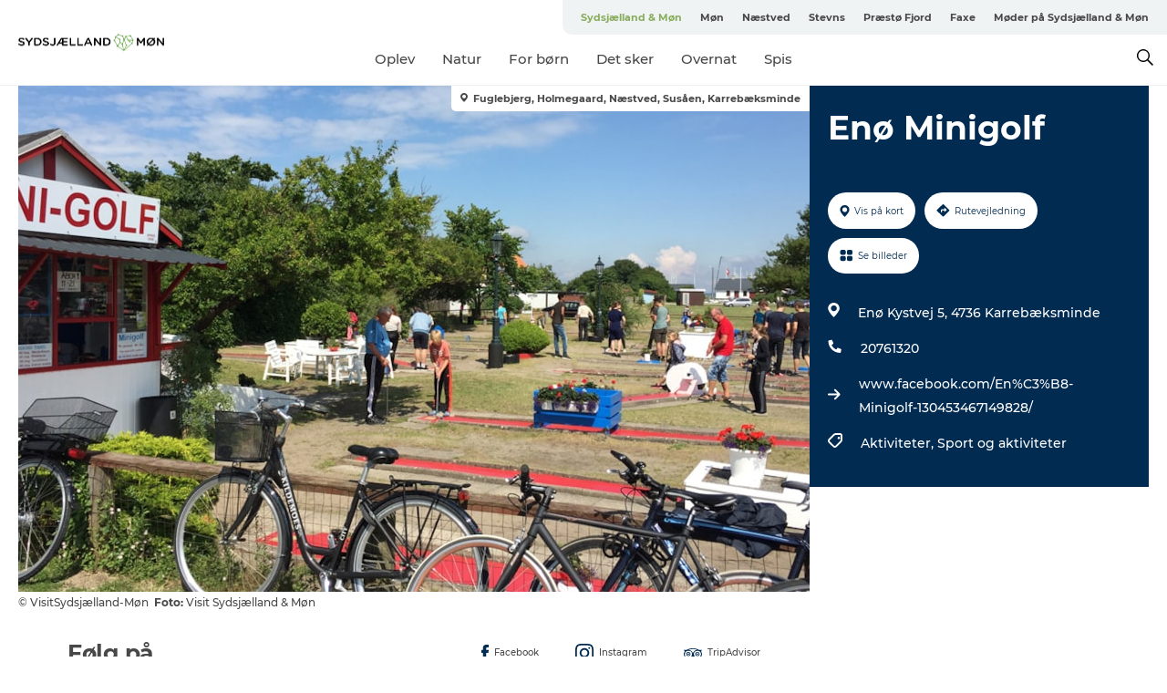

--- FILE ---
content_type: text/html; charset=utf-8
request_url: https://www.sydsjaellandmoen.dk/sydsjaelland-moen/soeg-efter-oplevelser/enoe-minigolf-gdk1058691
body_size: 36706
content:
<!DOCTYPE html><html lang="da" class=""><head><meta charSet="UTF-8"/><meta http-equiv="X-UA-Compatible" content="IE=edge"/><meta name="viewport" content="width=device-width, initial-scale=1.0, maximum-scale=1.0"/><title>Karrebæksminde Minigolf | Hyggelig Bane &amp; Spil | Karrebæksminde</title><meta name="title" content="Karrebæksminde Minigolf | Hyggelig Bane &amp; Spil | Karrebæksminde"/><meta name="description" content="Spil minigolf, bordfodbold, mega-skak og meget mere. Åben mellem maj - september"/><meta name="keywords" content="https://files.guidedanmark.org/files/444/147093_Enoe-Minigolf.jpg"/><link rel="canonical" href="https://www.sydsjaellandmoen.dk/sydsjaelland-moen/soeg-efter-oplevelser/enoe-minigolf-gdk1058691"/><link rel="image_src" href="https://files.guidedanmark.org/files/444/147093_Enoe-Minigolf.jpg"/><meta property="og:site_name" content="Sydsjælland &amp; Møn"/><meta property="og:url" content="https://www.sydsjaellandmoen.dk/sydsjaelland-moen/soeg-efter-oplevelser/enoe-minigolf-gdk1058691"/><meta property="og:image" content="https://files.guidedanmark.org/files/444/147093_Enoe-Minigolf.jpg"/><meta property="og:image:url" content="https://files.guidedanmark.org/files/444/147093_Enoe-Minigolf.jpg"/><meta name="twitter:card" content="summary_large_image"/><meta name="twitter:title" content="Karrebæksminde Minigolf | Hyggelig Bane &amp; Spil | Karrebæksminde"/><meta name="twitter:description" content="Spil minigolf, bordfodbold, mega-skak og meget mere. Åben mellem maj - september"/><meta name="twitter:url" content="https://www.sydsjaellandmoen.dk/sydsjaelland-moen/soeg-efter-oplevelser/enoe-minigolf-gdk1058691"/><meta name="twitter:image" content="https://files.guidedanmark.org/files/444/147093_Enoe-Minigolf.jpg"/><script type="application/ld+json">{"@context":"https://schema.org","@graph":[{"@type":"Product","name":"Enø Minigolf","address":{"@type":"PostalAddress","streetAddress":"Enø Kystvej 5","postalCode":"4736"},"geo":{"@type":"GeoCoordinates","latitude":"55.176173704","longitude":"11.648997611"},"image":{"@type":"ImageObject","url":"https://files.guidedanmark.org/files/444/147093_Enoe-Minigolf.jpg"}}]}</script><meta name="google-site-verification" content="KseYXf-ANwny5ZysOG2Dffk_iAT3qgtkUljqNKJk0jk"/><script>dataLayer=[];</script><script class="google-tag-manager">
              (function(w,d,s,l,i){w[l]=w[l]||[];w[l].push({'gtm.start':
                new Date().getTime(),event:'gtm.js'});var f=d.getElementsByTagName(s)[0],
                j=d.createElement(s),dl=l!='dataLayer'?'&l='+l:'';j.async=true;j.src=
                'https://www.googletagmanager.com/gtm.js?id='+i+dl;f.parentNode.insertBefore(j,f);
              })(window,document,'script','dataLayer','GTM-NPS99B');
                </script><script class="google-tag-manager">
          (function(w,d,s,l,i){w[l]=w[l]||[];w[l].push({'gtm.start':
            new Date().getTime(),event:'gtm.js'});var f=d.getElementsByTagName(s)[0],
            j=d.createElement(s),dl=l!='dataLayer'?'&l='+l:'';j.async=true;j.src=
            'https://www.googletagmanager.com/gtm.js?id='+i+dl;f.parentNode.insertBefore(j,f);
          })(window,document,'script','dataLayer','GTM-PFBDMCW');
            </script><script id="CookieConsent" src="https://policy.app.cookieinformation.com/uc.js" data-culture="DA" type="text/javascript" defer="" async=""></script><script src="https://www.google.com/recaptcha/api.js?render=re6LcTjJ0lAAAAAC4yUGacfpRLYJutdFE0bW0SvadS_site_key" async=""></script><link rel="icon" href="/sites/southzealand-mon.com/files/icons/favicon_1.ico" type="image/x-icon"/><meta name="next-head-count" content="26"/><link rel="preload" href="/_next/static/media/8858de35be6d63bd-s.p.ttf" as="font" type="font/ttf" crossorigin="anonymous" data-next-font="size-adjust"/><link rel="preload" href="/_next/static/media/ade88f670a4a93e2-s.p.woff2" as="font" type="font/woff2" crossorigin="anonymous" data-next-font="size-adjust"/><link rel="preload" href="/_next/static/media/7f4e2cacbacd7c77-s.p.woff" as="font" type="font/woff" crossorigin="anonymous" data-next-font="size-adjust"/><link rel="preload" href="/_next/static/media/fe6ff1c8e748122a-s.p.woff2" as="font" type="font/woff2" crossorigin="anonymous" data-next-font="size-adjust"/><link rel="preload" href="/_next/static/media/9671873632b769ea-s.p.woff2" as="font" type="font/woff2" crossorigin="anonymous" data-next-font="size-adjust"/><link rel="preload" href="/_next/static/media/0020fb129ebc950b-s.p.woff2" as="font" type="font/woff2" crossorigin="anonymous" data-next-font="size-adjust"/><link rel="preload" href="/_next/static/css/f9783be563079af7.css" as="style"/><link rel="stylesheet" href="/_next/static/css/f9783be563079af7.css" data-n-g=""/><noscript data-n-css=""></noscript><script defer="" nomodule="" src="/_next/static/chunks/polyfills-78c92fac7aa8fdd8.js"></script><script defer="" src="/_next/static/chunks/24434.2d78b39796aef039.js"></script><script defer="" src="/_next/static/chunks/90180.2cd874d1f8a55392.js"></script><script defer="" src="/_next/static/chunks/89311.d4a83a9b96968818.js"></script><script defer="" src="/_next/static/chunks/52576.7c1155037314c9e5.js"></script><script defer="" src="/_next/static/chunks/69305.95e9ec2f7430440a.js"></script><script defer="" src="/_next/static/chunks/16487.c8405206fde0bf11.js"></script><script defer="" src="/_next/static/chunks/61263.cd3f37a049f1982f.js"></script><script defer="" src="/_next/static/chunks/75fc9c18-295119e68f43c671.js"></script><script defer="" src="/_next/static/chunks/22135.5b23275e4359771f.js"></script><script defer="" src="/_next/static/chunks/88035.a55b00c408bb73af.js"></script><script defer="" src="/_next/static/chunks/77654.f3f2dda92b6acb47.js"></script><script defer="" src="/_next/static/chunks/33996.2229128561d62e70.js"></script><script defer="" src="/_next/static/chunks/38606.c791e11a42e15f83.js"></script><script defer="" src="/_next/static/chunks/73999.f214e8f8ebe5101d.js"></script><script defer="" src="/_next/static/chunks/66518.8241159cdeb0e19e.js"></script><script defer="" src="/_next/static/chunks/42911.663eb074ad65fed6.js"></script><script defer="" src="/_next/static/chunks/7969.600288e47a18f32f.js"></script><script defer="" src="/_next/static/chunks/20349.72af27da3c31588d.js"></script><script defer="" src="/_next/static/chunks/407.b80e1eb57de02bcf.js"></script><script defer="" src="/_next/static/chunks/10613.16507b36973a2d41.js"></script><script defer="" src="/_next/static/chunks/6462.c12763e89d8a44ae.js"></script><script defer="" src="/_next/static/chunks/84041.d231d3637cdb2731.js"></script><script defer="" src="/_next/static/chunks/32299.3c4b62ae9e1c2bb9.js"></script><script src="/_next/static/chunks/webpack-63856f52277dde65.js" defer=""></script><script src="/_next/static/chunks/framework-f0918f007280e2a4.js" defer=""></script><script src="/_next/static/chunks/main-e4ec7a994fac8df8.js" defer=""></script><script src="/_next/static/chunks/pages/_app-dfcb281616405551.js" defer=""></script><script src="/_next/static/chunks/72776-dd4a5de0c04d1828.js" defer=""></script><script src="/_next/static/chunks/51294-05c6ba5fe17e3586.js" defer=""></script><script src="/_next/static/chunks/pages/drupal-f757f6edd3d96ab6.js" defer=""></script><script src="/_next/static/kcTTT74bUDEUWe3UTljfD/_buildManifest.js" defer=""></script><script src="/_next/static/kcTTT74bUDEUWe3UTljfD/_ssgManifest.js" defer=""></script><style data-styled="" data-styled-version="6.0.5">.iUcopv a{padding:6px;position:absolute;top:-40px;left:0px;color:#484848;border-right:1px solid #88ad5d;border-bottom:1px solid #88ad5d;border-bottom-right-radius:8px;background:#88ad5d;-webkit-transition:top 1s ease-out;transition:top 1s ease-out;z-index:100;}/*!sc*/
.iUcopv a:focus{position:absolute;left:0px;top:0px;-webkit-transition:top 0.1s ease-in;transition:top 0.1s ease-in;}/*!sc*/
@media (prefers-reduced-motion: reduce){.iUcopv a{transition-duration:0.001ms!important;}}/*!sc*/
@media print{.iUcopv{display:none;}}/*!sc*/
data-styled.g4[id="sc-521c778a-3"]{content:"iUcopv,"}/*!sc*/
.fnpHaN{background-color:#FFF;}/*!sc*/
data-styled.g12[id="sc-1c46d5dd-5"]{content:"fnpHaN,"}/*!sc*/
.fHBhjc{width:100%;height:65px;background-color:#88ad5d;display:flex;justify-content:center;align-content:center;align-items:center;}/*!sc*/
data-styled.g13[id="sc-1c46d5dd-6"]{content:"fHBhjc,"}/*!sc*/
.kjVbdK{font-size:14px;font-weight:bold;line-height:18px;color:white;}/*!sc*/
data-styled.g14[id="sc-1c46d5dd-7"]{content:"kjVbdK,"}/*!sc*/
.iMgDDq{padding:0 7px;display:flex;justify-content:center;align-items:center;align-content:center;}/*!sc*/
.iMgDDq a{color:white;display:inline-block;padding:0 7px;}/*!sc*/
.iMgDDq svg path{fill:white;}/*!sc*/
.iMgDDq a[title="tiktok"]>svg{width:20px;height:20px;}/*!sc*/
.iMgDDq a[title="tiktok"]{padding-left:2px!important;}/*!sc*/
data-styled.g15[id="sc-1c46d5dd-8"]{content:"iMgDDq,"}/*!sc*/
.buaBos{border-top:2px solid rgb(231, 234, 236);padding:15px 0px;margin-top:40px;display:flex;align-items:center;align-content:center;font-size:14px;}/*!sc*/
@media (max-width: 47.9375em){.buaBos{font-size:12px;flex-direction:column;}}/*!sc*/
data-styled.g16[id="sc-1c46d5dd-9"]{content:"buaBos,"}/*!sc*/
.eIQmRd{display:flex;align-content:center;align-items:center;}/*!sc*/
@media (max-width: 47.9375em){.eIQmRd{margin:10px 0 20px;}}/*!sc*/
@media (min-width: 48em){.eIQmRd{margin:0 20px;flex:1;}}/*!sc*/
.eIQmRd a{cursor:pointer;margin:0 20px;color:#484848;}/*!sc*/
.eIQmRd a:hover{color:#88ad5d;}/*!sc*/
data-styled.g18[id="sc-1c46d5dd-11"]{content:"eIQmRd,"}/*!sc*/
.dTjGyd{padding:20px 0;}/*!sc*/
@media (max-width: 47.9375em){.dTjGyd{font-size:14px;}}/*!sc*/
data-styled.g19[id="sc-1c46d5dd-12"]{content:"dTjGyd,"}/*!sc*/
.ciIioz h2{font-size:14px;font-weight:700;margin-bottom:20px;}/*!sc*/
data-styled.g20[id="sc-1c46d5dd-13"]{content:"ciIioz,"}/*!sc*/
.jeKiEc{list-style:none;padding:0;}/*!sc*/
.jeKiEc li{margin:15px 0;}/*!sc*/
.jeKiEc a{color:#484848;}/*!sc*/
.jeKiEc a:hover{color:#88ad5d;}/*!sc*/
data-styled.g21[id="sc-1c46d5dd-14"]{content:"jeKiEc,"}/*!sc*/
.kKnrtv{position:relative;border-bottom:1px solid rgb(240, 241, 243);background-color:#FFF;width:100vw;top:0;transition:all 0.3s;}/*!sc*/
.kKnrtv >div{display:flex;align-items:center;height:100%;}/*!sc*/
.kKnrtv.sticky{position:fixed;z-index:20;}/*!sc*/
@media print{.kKnrtv.sticky{display:none;}}/*!sc*/
@media (max-width: 47.9375em){.kKnrtv{height:44px;}}/*!sc*/
data-styled.g37[id="sc-1c46d5dd-30"]{content:"kKnrtv,"}/*!sc*/
.jOAfxs{width:200px;padding:6px 20px;position:sticky;top:0;}/*!sc*/
.jOAfxs img{max-width:100%;max-height:50px;}/*!sc*/
data-styled.g38[id="sc-1c46d5dd-31"]{content:"jOAfxs,"}/*!sc*/
.jSSiPN{flex:1;display:flex;flex-direction:column;height:100%;}/*!sc*/
.jSSiPN a{text-decoration:none;color:#484848;}/*!sc*/
.jSSiPN a:hover{color:#88ad5d;}/*!sc*/
data-styled.g58[id="sc-1c46d5dd-51"]{content:"jSSiPN,"}/*!sc*/
.cCNepl{align-self:flex-end;border-bottom-left-radius:10px;background-color:#eff3f4;}/*!sc*/
.cCNepl ul{padding:0 10px;margin:0;}/*!sc*/
.cCNepl ul li{display:inline-block;list-style:none;}/*!sc*/
.cCNepl ul li.inactive >a{display:none;}/*!sc*/
.cCNepl ul li.active >a{color:#88ad5d;}/*!sc*/
.cCNepl ul li a{display:block;font-size:11px;font-weight:bold;padding:12px 10px;}/*!sc*/
data-styled.g59[id="sc-1c46d5dd-52"]{content:"cCNepl,"}/*!sc*/
.gmyhSZ{align-self:center;flex:1;display:flex;width:100%;position:relative;top:0;background-color:#FFF;}/*!sc*/
.gmyhSZ ul{padding:0;}/*!sc*/
.gmyhSZ ul.secondary-menu{flex:1;text-align:center;}/*!sc*/
.gmyhSZ ul.search-menu{min-width:200px;text-align:right;}/*!sc*/
.gmyhSZ ul li{display:inline-block;vertical-align:middle;list-style:none;padding:0 15px;}/*!sc*/
.gmyhSZ ul li a{font-size:15px;padding:0;}/*!sc*/
.gmyhSZ ul li.active >a{color:#88ad5d;}/*!sc*/
data-styled.g60[id="sc-1c46d5dd-53"]{content:"gmyhSZ,"}/*!sc*/
.bPiEZp{cursor:pointer;}/*!sc*/
.bPiEZp span{display:none;}/*!sc*/
data-styled.g68[id="sc-1c46d5dd-61"]{content:"bPiEZp,"}/*!sc*/
.jWQKaT{display:flex;justify-content:space-between;align-content:center;align-items:center;}/*!sc*/
.jWQKaT >div{margin:10px 0;}/*!sc*/
data-styled.g69[id="sc-1c46d5dd-62"]{content:"jWQKaT,"}/*!sc*/
html{line-height:1.15;-webkit-text-size-adjust:100%;}/*!sc*/
body{margin:0;}/*!sc*/
main{display:block;}/*!sc*/
h1{font-size:2em;margin:0.67em 0;}/*!sc*/
hr{box-sizing:content-box;height:0;overflow:visible;}/*!sc*/
pre{font-family:monospace,monospace;font-size:1em;}/*!sc*/
a{background-color:transparent;}/*!sc*/
abbr[title]{border-bottom:none;text-decoration:underline;text-decoration:underline dotted;}/*!sc*/
b,strong{font-weight:bolder;}/*!sc*/
code,kbd,samp{font-family:monospace,monospace;font-size:1em;}/*!sc*/
small{font-size:80%;}/*!sc*/
sub,sup{font-size:75%;line-height:0;position:relative;vertical-align:baseline;}/*!sc*/
sub{bottom:-0.25em;}/*!sc*/
sup{top:-0.5em;}/*!sc*/
img{border-style:none;}/*!sc*/
button,input,optgroup,select,textarea{font-family:inherit;font-size:100%;line-height:1.15;margin:0;}/*!sc*/
button,input{overflow:visible;}/*!sc*/
button,select{text-transform:none;}/*!sc*/
button,[type="button"],[type="reset"],[type="submit"]{-webkit-appearance:button;}/*!sc*/
button::-moz-focus-inner,[type="button"]::-moz-focus-inner,[type="reset"]::-moz-focus-inner,[type="submit"]::-moz-focus-inner{border-style:none;padding:0;}/*!sc*/
button:-moz-focusring,[type="button"]:-moz-focusring,[type="reset"]:-moz-focusring,[type="submit"]:-moz-focusring{outline:1px dotted ButtonText;}/*!sc*/
fieldset{padding:0.35em 0.75em 0.625em;}/*!sc*/
legend{box-sizing:border-box;color:inherit;display:table;max-width:100%;padding:0;white-space:normal;}/*!sc*/
progress{vertical-align:baseline;}/*!sc*/
textarea{overflow:auto;}/*!sc*/
[type="checkbox"],[type="radio"]{box-sizing:border-box;padding:0;}/*!sc*/
[type="number"]::-webkit-inner-spin-button,[type="number"]::-webkit-outer-spin-button{height:auto;}/*!sc*/
[type="search"]{-webkit-appearance:textfield;outline-offset:-2px;}/*!sc*/
[type="search"]::-webkit-search-decoration{-webkit-appearance:none;}/*!sc*/
::-webkit-file-upload-button{-webkit-appearance:button;font:inherit;}/*!sc*/
details{display:block;}/*!sc*/
summary{display:list-item;}/*!sc*/
template{display:none;}/*!sc*/
[hidden]{display:none;}/*!sc*/
data-styled.g70[id="sc-global-ecVvVt1"]{content:"sc-global-ecVvVt1,"}/*!sc*/
*{box-sizing:border-box;}/*!sc*/
*:before,*:after{box-sizing:border-box;}/*!sc*/
body{font-family:'Montserrat',Verdana,Arial,sans-serif;color:#484848;background-color:#FFF;line-height:1.3;font-weight:500;width:100%;max-width:100vw;overflow-x:hidden;}/*!sc*/
body.freeze-scroll{overflow:hidden;}/*!sc*/
@media (max-width: 47.9375em){body{margin-top:44px;}}/*!sc*/
p:last-child{margin-top:0;}/*!sc*/
img{display:block;max-width:100%;height:auto;}/*!sc*/
.text-container a{text-decoration:underline;}/*!sc*/
a{text-decoration:none;color:#88ad5d;transition:all 0.3s;}/*!sc*/
a:hover{color:#cacaca;}/*!sc*/
a.link-icon:before{content:"";display:inline-block;width:18px;height:18px;background-size:100%;background-color:#88ad5d;background-position:center;background-repeat:no-repeat;margin-right:4px;position:relative;}/*!sc*/
a.link-icon.link-internal:before{top:4px;background-image:url(/static/images/svg/internalLinkMask.svg);}/*!sc*/
a.link-icon.link-mailto:before,a.link-icon.link-external:before{background-image:url(/static/images/svg/linkoutMaskWhite.svg);}/*!sc*/
.paragraph{margin-top:40px;margin-bottom:40px;}/*!sc*/
.paragraph:first-child{margin-top:0;}/*!sc*/
.text-align-right{text-align:right;}/*!sc*/
.text-align-left{text-align:left;}/*!sc*/
.text-align-center{text-align:center;}/*!sc*/
.text-align-justify{text-align:justify;}/*!sc*/
.txt-size-regular{font-weight:400;}/*!sc*/
.txt-size-medium{font-weight:500;}/*!sc*/
.txt-size-bold{font-weight:600;}/*!sc*/
.txt-size-semi-bold{font-weight:700;}/*!sc*/
@keyframes menuOpen{from{height:0px;}to{height:calc(100vh - 100%);}}/*!sc*/
@keyframes highlight{from{background-color:rgba(0,0,0,0.1);}to{background-color:rgba(0,0,0,0);}}/*!sc*/
@media (max-width: 47.9375em){.paragraph.paragraph--columns-2 .paragraph.paragraph--highlight-image,.paragraph.paragraph--columns-3 .paragraph.paragraph--highlight-image{margin-left:-20px;margin-right:-20px;}}/*!sc*/
data-styled.g71[id="sc-global-kxOjPr1"]{content:"sc-global-kxOjPr1,"}/*!sc*/
.jBVDfF{position:fixed;font-size:1px;color:#fff;width:1px;height:1px;overflow:hidden;top:-1px;left:-1px;z-index:99999;}/*!sc*/
data-styled.g72[id="sc-6945e261-0"]{content:"jBVDfF,"}/*!sc*/
.camETg{display:inline-block;width:40px;height:40px;background-size:cover;background-position:center;border-radius:50%;margin-bottom:10px;}/*!sc*/
@media (min-width: 48em){.camETg{margin-bottom:0;margin-right:20px;}}/*!sc*/
.camETg.small{width:16px;height:16px;margin-right:10px;}/*!sc*/
data-styled.g281[id="sc-d279e38c-29"]{content:"camETg,"}/*!sc*/
.enWcTi{padding:14px 15px;cursor:pointer;border:1px solid rgb(225, 226, 227);background-color:rgb(234, 236, 238);display:flex;align-content:center;align-items:center;width:100%;}/*!sc*/
@media (min-width: 48em){.enWcTi{width:30%;}}/*!sc*/
.enWcTi .language-name{flex:1;}/*!sc*/
.enWcTi:after{height:11px;width:11px;border-top:1px solid rgb(193, 196, 199);border-right:1px solid rgb(193, 196, 199);transform:rotate(45deg);content:"";display:block;}/*!sc*/
data-styled.g283[id="sc-d279e38c-31"]{content:"enWcTi,"}/*!sc*/
.gEMIVp{position:relative;padding-left:20px;padding-right:20px;}/*!sc*/
.gEMIVp.xs-1{width:8.33333%;min-width:8.33333%;}/*!sc*/
.gEMIVp.xs-2{width:16.66667%;min-width:16.66667%;}/*!sc*/
.gEMIVp.xs-3{width:25.00000%;min-width:25.00000%;}/*!sc*/
.gEMIVp.xs-4{width:33.33333%;min-width:33.33333%;}/*!sc*/
.gEMIVp.xs-5{width:41.66667%;min-width:41.66667%;}/*!sc*/
.gEMIVp.xs-6{width:50.00000%;min-width:50.00000%;}/*!sc*/
.gEMIVp.xs-7{width:58.33333%;min-width:58.33333%;}/*!sc*/
.gEMIVp.xs-8{width:66.66667%;min-width:66.66667%;}/*!sc*/
.gEMIVp.xs-9{width:75.00000%;min-width:75.00000%;}/*!sc*/
.gEMIVp.xs-10{width:83.33333%;min-width:83.33333%;}/*!sc*/
.gEMIVp.xs-11{width:91.66667%;min-width:91.66667%;}/*!sc*/
.gEMIVp.xs-12{width:100.00000%;min-width:100.00000%;}/*!sc*/
@media (min-width: 23.5em){.gEMIVp.sm-1{width:8.33333%;min-width:8.33333%;}.gEMIVp.sm-2{width:16.66667%;min-width:16.66667%;}.gEMIVp.sm-3{width:25.00000%;min-width:25.00000%;}.gEMIVp.sm-4{width:33.33333%;min-width:33.33333%;}.gEMIVp.sm-5{width:41.66667%;min-width:41.66667%;}.gEMIVp.sm-6{width:50.00000%;min-width:50.00000%;}.gEMIVp.sm-7{width:58.33333%;min-width:58.33333%;}.gEMIVp.sm-8{width:66.66667%;min-width:66.66667%;}.gEMIVp.sm-9{width:75.00000%;min-width:75.00000%;}.gEMIVp.sm-10{width:83.33333%;min-width:83.33333%;}.gEMIVp.sm-11{width:91.66667%;min-width:91.66667%;}.gEMIVp.sm-12{width:100.00000%;min-width:100.00000%;}}/*!sc*/
@media (min-width: 48em){.gEMIVp.md-1{width:8.33333%;min-width:8.33333%;}.gEMIVp.md-2{width:16.66667%;min-width:16.66667%;}.gEMIVp.md-3{width:25.00000%;min-width:25.00000%;}.gEMIVp.md-4{width:33.33333%;min-width:33.33333%;}.gEMIVp.md-5{width:41.66667%;min-width:41.66667%;}.gEMIVp.md-6{width:50.00000%;min-width:50.00000%;}.gEMIVp.md-7{width:58.33333%;min-width:58.33333%;}.gEMIVp.md-8{width:66.66667%;min-width:66.66667%;}.gEMIVp.md-9{width:75.00000%;min-width:75.00000%;}.gEMIVp.md-10{width:83.33333%;min-width:83.33333%;}.gEMIVp.md-11{width:91.66667%;min-width:91.66667%;}.gEMIVp.md-12{width:100.00000%;min-width:100.00000%;}}/*!sc*/
@media (min-width: 64em){.gEMIVp.lg-1{width:8.33333%;min-width:8.33333%;}.gEMIVp.lg-2{width:16.66667%;min-width:16.66667%;}.gEMIVp.lg-3{width:25.00000%;min-width:25.00000%;}.gEMIVp.lg-4{width:33.33333%;min-width:33.33333%;}.gEMIVp.lg-5{width:41.66667%;min-width:41.66667%;}.gEMIVp.lg-6{width:50.00000%;min-width:50.00000%;}.gEMIVp.lg-7{width:58.33333%;min-width:58.33333%;}.gEMIVp.lg-8{width:66.66667%;min-width:66.66667%;}.gEMIVp.lg-9{width:75.00000%;min-width:75.00000%;}.gEMIVp.lg-10{width:83.33333%;min-width:83.33333%;}.gEMIVp.lg-11{width:91.66667%;min-width:91.66667%;}.gEMIVp.lg-12{width:100.00000%;min-width:100.00000%;}}/*!sc*/
@media (min-width: 82.5em){.gEMIVp.xl-1{width:8.33333%;min-width:8.33333%;}.gEMIVp.xl-2{width:16.66667%;min-width:16.66667%;}.gEMIVp.xl-3{width:25.00000%;min-width:25.00000%;}.gEMIVp.xl-4{width:33.33333%;min-width:33.33333%;}.gEMIVp.xl-5{width:41.66667%;min-width:41.66667%;}.gEMIVp.xl-6{width:50.00000%;min-width:50.00000%;}.gEMIVp.xl-7{width:58.33333%;min-width:58.33333%;}.gEMIVp.xl-8{width:66.66667%;min-width:66.66667%;}.gEMIVp.xl-9{width:75.00000%;min-width:75.00000%;}.gEMIVp.xl-10{width:83.33333%;min-width:83.33333%;}.gEMIVp.xl-11{width:91.66667%;min-width:91.66667%;}.gEMIVp.xl-12{width:100.00000%;min-width:100.00000%;}}/*!sc*/
data-styled.g328[id="sc-bb566763-28"]{content:"gEMIVp,"}/*!sc*/
.hPpxAZ{width:100%;max-width:100%;margin-right:auto;margin-left:auto;padding-left:1.25em;padding-right:1.25em;transition:all 0.3s;}/*!sc*/
@media (min-width: 23.5em){.hPpxAZ{width:100%;}}/*!sc*/
@media (min-width: 48em){.hPpxAZ{width:46.75em;}}/*!sc*/
@media (min-width: 64em){.hPpxAZ{width:61.5em;}}/*!sc*/
@media (min-width: 82.5em){.hPpxAZ{width:80em;}}/*!sc*/
data-styled.g329[id="sc-bb566763-29"]{content:"hPpxAZ,"}/*!sc*/
.kLBSZd{max-width:1450px;margin-right:auto;margin-left:auto;padding-left:1.25em;padding-right:1.25em;transition:all 0.3s;}/*!sc*/
.kLBSZd.no-padding{padding:0;}/*!sc*/
data-styled.g339[id="sc-bb566763-39"]{content:"kLBSZd,"}/*!sc*/
.cBBUa-D{display:flex;flex-direction:row;flex-wrap:wrap;margin-left:-20px;margin-right:-20px;min-width:100%;}/*!sc*/
data-styled.g374[id="sc-bb566763-74"]{content:"cBBUa-D,"}/*!sc*/
.bAZmJe{max-width:800px;margin-right:auto;margin-left:auto;padding-left:1.25em;padding-right:1.25em;}/*!sc*/
.bAZmJe.text-left{margin-left:0;padding-left:0;text-align:left;}/*!sc*/
.bAZmJe.text-right{margin-right:0;padding-right:0;text-align:right;}/*!sc*/
.bAZmJe.text-center{text-align:center;}/*!sc*/
.bAZmJe h1{font-weight:900;font-size:40px;letter-spacing:-0.5px;}/*!sc*/
@media (max-width: 47.9375em){.bAZmJe h1{font-size:26px;}}/*!sc*/
.bAZmJe h2{font-weight:700;font-size:25px;letter-spacing:-0.5px;}/*!sc*/
@media (max-width: 47.9375em){.bAZmJe h2{font-size:19px;}}/*!sc*/
.bAZmJe h3,.bAZmJe h4{font-weight:700;font-size:18px;letter-spacing:-0.5px;}/*!sc*/
@media (max-width: 47.9375em){.bAZmJe h3,.bAZmJe h4{font-size:16px;}}/*!sc*/
data-styled.g390[id="sc-bb566763-90"]{content:"bAZmJe,"}/*!sc*/
@media (max-width: 47.9375em){.bPGLSi{padding-left:0;padding-right:0;}}/*!sc*/
data-styled.g459[id="sc-f8176ca3-0"]{content:"bPGLSi,"}/*!sc*/
.igLRvm{padding-bottom:2.5em;}/*!sc*/
.igLRvm .padding-0{padding:0;}/*!sc*/
@media (max-width: 63.9375em){.igLRvm{margin-top:55px;}}/*!sc*/
data-styled.g460[id="sc-f8176ca3-1"]{content:"igLRvm,"}/*!sc*/
.iaWucu{width:70%;display:flex;}/*!sc*/
@media (max-width: 63.9375em){.iaWucu{width:65%;}}/*!sc*/
@media (max-width: 47.9375em){.iaWucu{width:100%;}}/*!sc*/
data-styled.g461[id="sc-f8176ca3-2"]{content:"iaWucu,"}/*!sc*/
@media (max-width: 47.9375em){.hiHBVT{width:100%;}}/*!sc*/
data-styled.g462[id="sc-f8176ca3-3"]{content:"hiHBVT,"}/*!sc*/
@media (max-width: 47.9375em){.dTQpbO{padding-left:0;padding-right:0;}}/*!sc*/
data-styled.g463[id="sc-f8176ca3-4"]{content:"dTQpbO,"}/*!sc*/
.kTabag{width:70%;height:555px;min-height:555px;position:relative;float:left;margin-bottom:40px;}/*!sc*/
@media (max-width: 63.9375em){.kTabag{width:65%;}}/*!sc*/
@media (max-width: 47.9375em){.kTabag{width:100%;height:210px;min-height:210px;margin-bottom:0;float:none;}}/*!sc*/
data-styled.g464[id="sc-f8176ca3-5"]{content:"kTabag,"}/*!sc*/
.eymwOi{height:100%;width:100%;position:relative;}/*!sc*/
.eymwOi img{width:100%;height:100%;object-fit:cover;}/*!sc*/
.eymwOi span{z-index:1;position:absolute;top:0;left:0;background:#a3eabf;color:#07203b;padding:11px 10px;border-radius:0 0 5px 0;font-size:10px;font-weight:bold;line-height:11px;}/*!sc*/
data-styled.g465[id="sc-f8176ca3-6"]{content:"eymwOi,"}/*!sc*/
.kKgnec{width:30%;background-color:#022b52;padding:25px 35px 20px 35px;color:#ffffff;float:right;position:relative;}/*!sc*/
@media (max-width: 82.4375em){.kKgnec{padding:25px 20px 20px 20px;}}/*!sc*/
@media (max-width: 63.9375em){.kKgnec{width:35%;}}/*!sc*/
@media (max-width: 47.9375em){.kKgnec{width:100%;float:none;position:inherit;text-align:center;padding:50px 20px 20px 20px;}}/*!sc*/
data-styled.g467[id="sc-f8176ca3-8"]{content:"kKgnec,"}/*!sc*/
.iVLTu{position:sticky;top:55px;padding:30px 35px 35px 35px;}/*!sc*/
@media (max-width: 82.4375em){.iVLTu{padding:30px 20px 35px 20px;}}/*!sc*/
@media (max-width: 63.9375em){.iVLTu{width:35%;}}/*!sc*/
@media (max-width: 47.9375em){.iVLTu{width:100%;position:inherit;padding:30px 20px 30px 20px;}}/*!sc*/
data-styled.g468[id="sc-f8176ca3-9"]{content:"iVLTu,"}/*!sc*/
.kGVlIW{font-size:36px;line-height:42px;margin:0;}/*!sc*/
@media (max-width: 47.9375em){.kGVlIW{font-size:26px;line-height:32px;}}/*!sc*/
data-styled.g472[id="sc-f8176ca3-13"]{content:"kGVlIW,"}/*!sc*/
.julIoh{display:flex;flex-wrap:wrap;justify-content:flex-start;margin:0 0 20px 0;}/*!sc*/
@media (max-width: 23.4375em){.julIoh{width:100%;justify-content:space-around;margin:0 -10px 20px -10px;width:auto;}}/*!sc*/
data-styled.g473[id="sc-f8176ca3-14"]{content:"julIoh,"}/*!sc*/
.fefxPf{padding:30px 0 0 0;}/*!sc*/
.fefxPf:empty{padding:0;}/*!sc*/
.fefxPf button{margin:0 0 20px 0!important;}/*!sc*/
.fefxPf a:last-child button{margin-bottom:0px!important;}/*!sc*/
data-styled.g474[id="sc-f8176ca3-15"]{content:"fefxPf,"}/*!sc*/
.gtssAg{cursor:pointer;display:flex;justify-content:center;align-items:center;border:none;color:#022b52;}/*!sc*/
.gtssAg:last-of-type{margin:0 0 10px 0;}/*!sc*/
data-styled.g475[id="sc-f8176ca3-16"]{content:"gtssAg,"}/*!sc*/
.hiXYwN{border-radius:35px;background:#ffffff;margin:0 10px 10px 0;padding:0;}/*!sc*/
.hiXYwN svg{margin:0 5px 0 0;}/*!sc*/
.hiXYwN svg path{fill:#022b52;}/*!sc*/
.hiXYwN .btn-round-content{padding:13px;margin:0;color:inherit;font-size:10px;line-height:11px;display:flex;justify-content:center;align-items:center;}/*!sc*/
@media (max-width: 23.4375em){.hiXYwN{margin:0 0 10px 0;}.hiXYwN .btn-round-content{padding:13px 10px;}}/*!sc*/
data-styled.g476[id="sc-f8176ca3-17"]{content:"hiXYwN,"}/*!sc*/
.kIlebw{z-index:9;position:relative;}/*!sc*/
.kIlebw.no-image{margin-top:0;}/*!sc*/
data-styled.g478[id="sc-f8176ca3-19"]{content:"kIlebw,"}/*!sc*/
.jiBwhG{font-size:18px;line-height:28px;margin-top:15px;margin-bottom:25px;word-break:break-word;}/*!sc*/
@media (max-width: 47.9375em){.jiBwhG{font-size:16px;line-height:26px;}}/*!sc*/
.jiBwhG a{word-break:break-word;}/*!sc*/
.jiBwhG h1,.jiBwhG h2,.jiBwhG h3,.jiBwhG h4{margin:23px 0 10px 0;}/*!sc*/
.jiBwhG h2{font-size:21px;line-height:25px;}/*!sc*/
.jiBwhG p{margin:0 0 18px 0;}/*!sc*/
@media (max-width: 47.9375em){.jiBwhG p{margin:0 0 16px 0;}}/*!sc*/
data-styled.g480[id="sc-f8176ca3-21"]{content:"jiBwhG,"}/*!sc*/
.fuXQAW{font-size:12px;line-height:13px;margin:5px 0 0 0;}/*!sc*/
.fuXQAW span{font-weight:bold;}/*!sc*/
@media (max-width: 47.9375em){.fuXQAW{color:#aabccd;text-align:center;background-color:#022b52;margin:0;padding:5px 0 0 0;}}/*!sc*/
data-styled.g481[id="sc-f8176ca3-22"]{content:"fuXQAW,"}/*!sc*/
</style></head><body><div id="__next"><main class="__className_9cab95"><div class="sc-6945e261-0 jBVDfF"> </div><div class="sc-521c778a-3 iUcopv"><a href="#maincontent">Gå til indhold</a></div><div id="sticky-header-wrap" class="sc-1c46d5dd-30 kKnrtv"><div class="sc-bb566763-39 kLBSZd no-padding container"><div class="sc-1c46d5dd-31 jOAfxs"><a class="link-internal" title="Gå tilbage til forsiden" href="/"><img alt="Sydsjælland &amp; Møn" width="160" height="31" src="/sites/southzealand-mon.com/files/2023-03/logo_web.png" fetchpriority="auto" loading="lazy"/></a></div><div class="sc-1c46d5dd-51 jSSiPN"><div class="sc-1c46d5dd-52 cCNepl"><ul class="menu primary-menu"><li class="active"><a class="link-internal" href="/node/1037">Sydsjælland &amp; Møn</a></li><li class=""><a class="link-internal" href="/moen">Møn</a></li><li class=""><a class="link-internal" href="/naestved">Næstved</a></li><li class=""><a class="link-internal" href="/stevns">Stevns</a></li><li class=""><a class="link-internal" href="/praestoefjord">Præstø Fjord</a></li><li class=""><a class="link-internal" href="/faxe">Faxe</a></li><li class=""><a class="link-internal" href="/corporate/moeder">Møder på Sydsjælland &amp; Møn</a></li></ul></div><div class="sc-1c46d5dd-53 gmyhSZ"><ul class="menu secondary-menu"><li class=""><a class="link-internal" href="/oplev">Oplev</a></li><li class=""><a class="link-internal" href="/natur-og-aktiv-ferie">Natur</a></li><li class=""><a class="link-internal" href="/familieferie">For børn</a></li><li class=""><a class="link-internal" href="/sydsjaelland-mons-begivenhedskalender">Det sker</a></li><li class=""><a class="link-internal" href="/overnat">Overnat</a></li><li class=""><a class="link-internal" href="/spis">Spis</a></li></ul><ul class="menu search-menu"><li><a tabindex="0" class="sc-1c46d5dd-61 bPiEZp"><svg xmlns="http://www.w3.org/2000/svg" version="1.1" viewBox="0 0 18.508 18.508" width="18"><path d="M 12.264 2.111 C 10.856 0.704 9.164 0 7.188 0 C 5.21 0 3.518 0.704 2.11 2.111 C 0.704 3.52 0 5.211 0 7.187 c 0 1.977 0.704 3.67 2.111 5.077 c 1.408 1.407 3.1 2.111 5.076 2.111 c 1.708 0 3.22 -0.54 4.538 -1.617 l 5.705 5.75 l 1.078 -1.078 l -5.75 -5.705 c 1.078 -1.318 1.617 -2.83 1.617 -4.537 c 0 -1.977 -0.704 -3.67 -2.111 -5.077 Z m -9.12 1.034 C 4.254 2.007 5.6 1.437 7.188 1.437 c 1.588 0 2.943 0.562 4.066 1.685 c 1.123 1.123 1.684 2.478 1.684 4.066 c 0 1.587 -0.561 2.942 -1.684 4.065 c -1.123 1.123 -2.478 1.684 -4.066 1.684 c -1.587 0 -2.942 -0.561 -4.065 -1.684 C 2 10.13 1.437 8.775 1.437 7.187 c 0 -1.587 0.57 -2.934 1.708 -4.042 Z" fill-rule="evenodd" stroke="none" stroke-width="1"></path></svg><span>Søg</span></a></li></ul></div></div></div></div><div class="sc-bb566763-39 kLBSZd container"><div class="sc-1c46d5dd-62 jWQKaT"></div></div><div id="maincontent"><div class="sc-f8176ca3-1 igLRvm" lang="da"><div class="sc-bb566763-39 kLBSZd sc-f8176ca3-0 bPGLSi container"><div class="sc-f8176ca3-5 kTabag"><div class="sc-f8176ca3-6 eymwOi"><img src="https://gdkfiles.visitdenmark.com/files/444/147093_Enoe-Minigolf.jpg?width=987" fetchpriority="auto" loading="lazy" layout="fill"/></div><div class="sc-f8176ca3-22 fuXQAW">© <!-- -->  <span>Foto<!-- -->:</span> </div></div><div class="sc-f8176ca3-8 kKgnec"><h1 class="sc-f8176ca3-13 kGVlIW">Enø Minigolf</h1></div><div top="55" class="sc-f8176ca3-8 sc-f8176ca3-9 kKgnec iVLTu"><div class="sc-f8176ca3-14 julIoh"><button class="sc-f8176ca3-16 sc-f8176ca3-17 gtssAg hiXYwN"><div class="btn-round-content"><svg width="15" height="14" viewBox="0 0 15 15" version="1.1" xmlns="http://www.w3.org/2000/svg" xmlns:xlink="http://www.w3.org/1999/xlink"><title>Shape</title><g id="Symbols" stroke="none" stroke-width="1" fill="none" fill-rule="evenodd"><g id="GDK/Mobile/Directions-(Mobile)" transform="translate(-14.000000, -13.000000)" fill="#022B52" fill-rule="nonzero"><path d="M28.5877043,19.569089 L22.0883815,13.264374 C21.7250022,12.9118753 21.1355268,12.9118753 20.7718572,13.264374 L14.2725345,19.569089 C13.9091552,19.9218692 13.9091552,20.4934126 14.2725345,20.8461929 L20.7718572,27.1509078 C21.1352365,27.5036881 21.724712,27.5036881 22.0883815,27.1509078 L28.5877043,20.8461929 C28.9510836,20.4934126 28.9510836,19.9218692 28.5877043,19.569089 Z M25.6032246,19.7142386 L23.2241565,21.9161263 C23.0795082,22.0501149 22.8447373,21.9472865 22.8447373,21.7495613 L22.8447373,20.2275308 L20.1325827,20.2275308 L20.1325827,22.0404836 C20.1325827,22.1656906 20.0314419,22.2671026 19.9065698,22.2671026 L19.0025182,22.2671026 C18.8776461,22.2671026 18.7765053,22.1656906 18.7765053,22.0404836 L18.7765053,19.7742927 C18.7765053,19.2737478 19.1813509,18.8678163 19.6805569,18.8678163 L22.8447373,18.8678163 L22.8447373,17.3457859 C22.8447373,17.148344 23.0792257,17.0452323 23.2241565,17.1792208 L25.6032246,19.3811086 C25.7001276,19.4709064 25.7001276,19.6244408 25.6032246,19.7142386 Z" id="Shape"></path></g></g></svg>Rutevejledning</div></button><button class="sc-f8176ca3-16 sc-f8176ca3-17 gtssAg hiXYwN"><div class="btn-round-content"><svg width="15" height="13" viewBox="0 0 15 14" version="1.1" xmlns="http://www.w3.org/2000/svg" xmlns:xlink="http://www.w3.org/1999/xlink"><title>Group 2</title><g id="Symbols" stroke="none" stroke-width="1" fill="none" fill-rule="evenodd"><g id="GDK/Mobile/Gallery-(Mobile)" transform="translate(-14.000000, -13.000000)" fill="#022B52"><g id="Group-2" transform="translate(14.000000, 13.000000)"><rect id="Rectangle" x="7.93025955" y="0" width="6.5912621" height="5.96670935" rx="2"></rect><rect id="Rectangle-Copy-8" x="7.93025955" y="7.17883056" width="6.5912621" height="5.96670935" rx="2"></rect><rect id="Rectangle-Copy-7" x="0" y="0" width="6.5912621" height="5.96670935" rx="2"></rect><rect id="Rectangle-Copy-9" x="0" y="7.17883056" width="6.5912621" height="5.96670935" rx="2"></rect></g></g></g></svg>Se billeder</div></button></div><div class="sc-f8176ca3-15 fefxPf"></div></div><div class="sc-f8176ca3-2 iaWucu"><div class="sc-bb566763-29 hPpxAZ sc-f8176ca3-3 hiHBVT container"><div class="sc-f8176ca3-19 kIlebw"><div class="sc-bb566763-90 bAZmJe sc-f8176ca3-4 dTQpbO text-container"><div class="sc-f8176ca3-21 jiBwhG"><div><p>Lille, hyggelig minigolfbane beliggende i Karrebæksminde. Der er også mulighed for at spille bordfodbold, mega-skak og petanque.<br/>Der er åbent fra 1. maj til 1. september - se specifikke åbningstider <a class="link-external" target="_blank" rel="noopener" href="https://www.facebook.com/En%C3%B8-Minigolf-130453467149828/">her</a> på Facebook</p></div></div></div></div></div></div></div><span style="display:none"><img src="https://www.guidedanmark.org/Stats/Register?p=1058691&amp;c=486" alt=""/></span></div></div><div class="sc-1c46d5dd-5 fnpHaN"><div class="sc-1c46d5dd-6 fHBhjc"><h2 class="sc-1c46d5dd-7 kjVbdK">Share your wonders<!-- -->:</h2><div class="sc-1c46d5dd-8 iMgDDq"><a class="link-external" target="_blank" title="facebook" rel="noopener" href="https://www.facebook.com/sydsjaellandmoen"><svg xmlns="http://www.w3.org/2000/svg" version="1.1" viewBox="0 0 8 18" width="8"><path d="M8 5.82H5.277V3.94c0-.716.425-.895.766-.895h1.872V0H5.277C2.383 0 1.702 2.328 1.702 3.761v2.06H0v3.134h1.702V18h3.575V8.955H7.66L8 5.821z"></path></svg></a><a class="link-external" target="_blank" title="instagram" rel="noopener" href="https://www.instagram.com/sydsjaelland_moen/"><svg xmlns="http://www.w3.org/2000/svg" version="1.1" viewBox="0 0 20.955 20.955" width="20"><path fill-rule="evenodd" stroke="none" stroke-width="1" d="M19.013 14.768c-.068 1.038-.203 1.58-.339 1.964-.203.452-.384.858-.79 1.174-.384.384-.723.587-1.174.79-.384.136-.926.34-1.965.34-1.106.067-1.445.067-4.268.067-2.822 0-3.138 0-4.267-.068-1.039-.067-1.581-.203-1.965-.338-.451-.204-.858-.384-1.174-.79-.384-.385-.587-.723-.79-1.175-.136-.384-.34-.926-.34-1.964-.067-1.107-.067-1.445-.067-4.268 0-2.823 0-3.139.068-4.268.068-1.038.203-1.58.339-1.964.203-.452.384-.858.79-1.175.384-.383.723-.587 1.174-.79a5.484 5.484 0 0 1 1.965-.339c1.129-.067 1.467-.067 4.267-.067 2.823 0 3.14 0 4.268.067 1.039.068 1.58.204 1.965.339.451.203.858.384 1.174.79.384.384.587.723.79 1.175.136.384.339.926.339 1.964.068 1.107.068 1.445.068 4.268 0 2.823 0 3.138-.068 4.268m1.874-8.626c.068 1.129.068 1.513.068 4.335 0 2.823 0 3.23-.136 4.403 0 1.107-.203 1.897-.451 2.552-.249.655-.588 1.31-1.174 1.83-.588.518-1.175.902-1.83 1.173-.654.18-1.422.384-2.551.452-1.13.068-1.445.068-4.336.068-2.89 0-3.229 0-4.335-.136-1.107 0-1.897-.203-2.552-.451a4.953 4.953 0 0 1-1.829-1.174 4.408 4.408 0 0 1-1.242-1.83c-.248-.654-.384-1.422-.451-2.551C0 13.683 0 13.277 0 10.477c0-2.8 0-3.206.09-4.335 0-1.107.181-1.897.452-2.552.316-.655.655-1.242 1.242-1.896A4.999 4.999 0 0 1 3.613.519C4.268.271 5.058.135 6.165.068 7.27 0 7.677 0 10.477 0c2.823 0 3.23 0 4.404.135 1.106 0 1.896.204 2.551.452a4.946 4.946 0 0 1 1.83 1.174c.586.52.903 1.107 1.173 1.83.181.654.384 1.422.452 2.55zM10.5 14.014c-1.941 0-3.559-1.618-3.559-3.56 0-1.94 1.618-3.558 3.559-3.558s3.559 1.618 3.559 3.559c0 1.94-1.595 3.559-3.559 3.559zm0-9.06a5.513 5.513 0 0 0-5.5 5.5c0 3.028 2.473 5.5 5.5 5.5s5.5-2.472 5.5-5.5c0-3.027-2.473-5.5-5.5-5.5zm5.5-1c-.527 0-1 .473-1 1 0 .528.473 1 1 1s1-.417 1-1c0-.581-.473-1-1-1z"></path></svg></a><a class="link-external" target="_blank" title="youtube" rel="noopener" href="https://www.youtube.com/channel/UCKTJMLojLsNqfLlTgAo83PQ"><svg xmlns="http://www.w3.org/2000/svg" width="20" viewBox="0 0 20 14" version="1.1"><path fill-rule="nonzero" stroke="none" stroke-width="1" d="M19.869 3.107c0-1.638-1.294-2.968-2.89-2.968C14.702.039 12.375-.004 10 0 7.625-.002 5.298.04 3.021.14 1.428.139.133 1.469.133 3.107A51.3 51.3 0 0 0 0 7.001a51.357 51.357 0 0 0 .133 3.894c0 1.638 1.293 2.968 2.888 2.968 2.274.097 4.604.142 6.979.137 2.372.005 4.701-.04 6.977-.137 1.594 0 2.889-1.33 2.889-2.968.098-1.3.138-2.597.134-3.894a51.25 51.25 0 0 0-.131-3.894zM7.5 11.454v-8.91L13.751 7z"></path></svg></a><a class="link-external" target="_blank" title="newsletter" rel="noopener" href="https://www.sydsjaellandmoen.dk/corporate/erhverv/tilmeld-dig-sydkystdanmarks-nyhedsbrev"><svg xmlns="http://www.w3.org/2000/svg" version="1.1" width="20" x="0" y="0" viewBox="0 0 511.996 511.996" style="enable-background:new 0 0 512 512" xml:space="preserve"><g><path xmlns="http://www.w3.org/2000/svg" d="m230.9 253.371c13.369 8.913 36.827 8.914 50.199-.001.002-.001.005-.003.007-.004l227.865-151.911c-7.474-21.616-28.018-37.188-52.142-37.188h-401.663c-24.125 0-44.668 15.572-52.143 37.188l227.87 151.912c.003.002.005.002.007.004z" fill="#ffffff" data-original="#000000"></path><path xmlns="http://www.w3.org/2000/svg" d="m297.746 278.328c-.003.002-.005.004-.007.005-11.702 7.801-26.724 11.702-41.741 11.702-15.02 0-30.036-3.9-41.739-11.703-.002-.001-.003-.002-.005-.003l-214.254-142.835v257.072c0 30.417 24.747 55.163 55.166 55.163h401.666c30.418 0 55.164-24.746 55.164-55.163v-257.072z" fill="#ffffff" data-original="#000000"></path></g></svg></a><a class="link-external" target="_blank" title="linkedin" rel="noopener" href="https://www.linkedin.com/company/visitsydsj%C3%A6lland-m%C3%B8n/"><svg xmlns="http://www.w3.org/2000/svg" xmlns:xlink="http://www.w3.org/1999/xlink" width="18" viewBox="0 0 18 17.224" version="1.1"><path transform="translate(-7.467 -6.404)" stroke="none" stroke-width="1" d="M7.707 11.998h3.859V23.61H7.707zm1.939-5.594c1.329 0 2.141.868 2.16 2.012 0 1.127-.831 2.013-2.179 2.013H9.61c-1.31 0-2.142-.905-2.142-2.013 0-1.144.85-2.012 2.179-2.012zm11.39 5.317c2.548 0 4.45 1.662 4.431 5.243v6.665H21.61v-6.222c0-1.55-.554-2.621-1.957-2.621-1.052 0-1.699.701-1.975 1.403-.111.24-.13.59-.13.941v6.48H13.69s.055-10.523 0-11.612h3.858v1.643c0 .018-.018.018-.018.037h.018v-.037c.517-.794 1.44-1.92 3.49-1.92z"></path></svg></a></div></div><div class="sc-bb566763-29 hPpxAZ container"><div class="sc-1c46d5dd-12 dTjGyd"><div class="sc-bb566763-74 cBBUa-D"><div class="sc-bb566763-28 gEMIVp xs-6 md-3"><div class="sc-1c46d5dd-13 ciIioz"><h2>Hjælp</h2></div><ul class="sc-1c46d5dd-14 jeKiEc"><li><a class="link-internal" title="Kontakt" href="/kontakt-sydsjaelland-mon">Kontakt</a></li><li><a class="link-internal" title="Ofte stillede spørgsmål" href="/sporgsmal-til-ferien">Ofte stillede spørgsmål</a></li><li><a class="link-internal" title="Turistinformationer" href="/turistinformationer">Turistinformationer</a></li><li><a class="link-internal" title="Downloads" href="/downloads">Downloads</a></li></ul></div><div class="sc-bb566763-28 gEMIVp xs-6 md-3"><div class="sc-1c46d5dd-13 ciIioz"><h2>Corporate</h2></div><ul class="sc-1c46d5dd-14 jeKiEc"><li><a class="link-internal" title="For erhvervet" href="/corporate/erhverv">For erhvervet</a></li><li><a class="link-internal" title="Om Sydsjælland &amp; Møn" href="/om-sydsjaelland-mon">Om Sydsjælland &amp; Møn</a></li><li><a class="link-external" target="_blank" title="Tilmeld nyhedsbrev" rel="noopener" href="https://www.sydkystdanmark.dk/corporate/erhverv/tilmeld-dig-sydsjaelland-moens-nyhedsbrev">Tilmeld nyhedsbrev</a></li></ul></div><div class="sc-bb566763-28 gEMIVp xs-6 md-3"><div class="sc-1c46d5dd-13 ciIioz"><h2>Nyttige links</h2></div><ul class="sc-1c46d5dd-14 jeKiEc"><li><a class="link-external" target="_blank" title="Billeddatabase" rel="noopener" href="https://www.skyfish.com/p/sydkystdanmark">Billeddatabase</a></li><li><a class="link-internal" title="Overnatningsstatistik" href="/corporate/erhverv/overnatningsstatistik">Overnatningsstatistik</a></li><li><a class="link-internal" title="Webtilgængelighed" href="/was">Webtilgængelighed</a></li><li><a class="link-internal" title="Privacy &amp; Disclaimer" href="/privacy-disclaimer">Privacy &amp; Disclaimer</a></li></ul></div></div></div><div class="sc-1c46d5dd-9 buaBos"><div class="sc-1c46d5dd-10 JATgE">Sydsjælland &amp; Møn<!-- --> ©<!-- --> <!-- -->2026</div><div class="sc-1c46d5dd-11 eIQmRd"><a class="link-internal" title="Data Protection Notice" href="/dataprotection">Data Protection Notice</a></div><div tabindex="0" role="button" class="sc-d279e38c-31 enWcTi"><span style="background-image:url(/static/images/flags/da.svg)" class="sc-d279e38c-29 camETg small"></span><span class="language-name">Danish</span></div></div></div></div><div id="modal-root"></div></main></div><script id="__NEXT_DATA__" type="application/json">{"props":{"pageProps":{},"initialReduxState":{"content":{"entity":{"id":"9d778576-24f5-4126-ac26-e4979e81cb1b","type":"product--product","entity_type":"product","root":null,"template_suggestions":["entity","product","product--product"],"bundle":"product","attributes":{"drupal_internal__id":23516,"langcode":"da","pid":1058691,"period_id":0,"next_period":false,"title":"Enø Minigolf","canonical_url":null,"updated":"2024-02-13T13:29:08+00:00","html_meta_tag_description":{"value":"\u003cp\u003eSpil minigolf, bordfodbold, mega-skak og meget mere. Åben mellem maj - september\u003c/p\u003e","format":null,"processed":"\u003cp\u003e\u0026lt;p\u0026gt;Spil minigolf, bordfodbold, mega-skak og meget mere. Åben mellem maj - september\u0026lt;/p\u0026gt;\u003c/p\u003e\n"},"html_meta_tag_title":{"value":"\u003cp\u003eKarrebæksminde Minigolf | Hyggelig Bane \u0026 Spil | Karrebæksminde\u003c/p\u003e","format":null,"processed":"\u003cp\u003e\u0026lt;p\u0026gt;Karrebæksminde Minigolf | Hyggelig Bane \u0026amp; Spil | Karrebæksminde\u0026lt;/p\u0026gt;\u003c/p\u003e\n"},"html_meta_tags":null,"field_first_image_copyright":"VisitSydsjælland-Møn","field_first_image_photographer":"Visit Sydsjælland \u0026 Møn","field_first_image_alt":"Enoe-minigolf","field_first_image_description":{"value":"Enø Minigolf","format":null,"processed":"\u003cp\u003eEnø Minigolf\u003c/p\u003e\n"},"period_data":null,"address":"Enø Kystvej 5 ","post_code":"4736","city":"Karrebæksminde","region":null,"latitude":"55.176173704","longitude":"11.648997611","phone":null,"fax":null,"email":null,"is_marked_recurring":false,"default_langcode":false,"fallback_language":null,"metatag":null,"meta_info":{"path":"/sydsjaelland-moen/soeg-efter-oplevelser/enoe-minigolf-gdk1058691","meta":[{"tag":"meta","attributes":{"name":"title","content":"Karrebæksminde Minigolf | Hyggelig Bane \u0026 Spil | Karrebæksminde"}},{"tag":"meta","attributes":{"name":"description","content":"Spil minigolf, bordfodbold, mega-skak og meget mere. Åben mellem maj - september"}},{"tag":"meta","attributes":{"name":"keywords","content":"https://files.guidedanmark.org/files/444/147093_Enoe-Minigolf.jpg"}},{"tag":"link","attributes":{"rel":"canonical","href":"https://www.sydsjaellandmoen.dk/sydsjaelland-moen/soeg-efter-oplevelser/enoe-minigolf-gdk1058691"}},{"tag":"link","attributes":{"rel":"image_src","href":"https://files.guidedanmark.org/files/444/147093_Enoe-Minigolf.jpg"}},{"tag":"meta","attributes":{"property":"og:site_name","content":"Sydsjælland \u0026 Møn"}},{"tag":"meta","attributes":{"property":"og:url","content":"https://www.sydsjaellandmoen.dk/sydsjaelland-moen/soeg-efter-oplevelser/enoe-minigolf-gdk1058691"}},{"tag":"meta","attributes":{"property":"og:image","content":"https://files.guidedanmark.org/files/444/147093_Enoe-Minigolf.jpg"}},{"tag":"meta","attributes":{"property":"og:image:url","content":"https://files.guidedanmark.org/files/444/147093_Enoe-Minigolf.jpg"}},{"tag":"meta","attributes":{"name":"twitter:card","content":"summary_large_image"}},{"tag":"meta","attributes":{"name":"twitter:title","content":"Karrebæksminde Minigolf | Hyggelig Bane \u0026 Spil | Karrebæksminde"}},{"tag":"meta","attributes":{"name":"twitter:description","content":"Spil minigolf, bordfodbold, mega-skak og meget mere. Åben mellem maj - september"}},{"tag":"meta","attributes":{"name":"twitter:url","content":"https://www.sydsjaellandmoen.dk/sydsjaelland-moen/soeg-efter-oplevelser/enoe-minigolf-gdk1058691"}},{"tag":"meta","attributes":{"name":"twitter:image","content":"https://files.guidedanmark.org/files/444/147093_Enoe-Minigolf.jpg"}},{"tag":"meta","attributes":{"name":"@type","content":"Place","group":"schema_place","schema_metatag":true}},{"tag":"meta","attributes":{"name":"name","content":"Enø Minigolf","group":"schema_place","schema_metatag":true}},{"tag":"meta","attributes":{"name":"address","content":{"@type":"PostalAddress","streetAddress":"Enø Kystvej 5","postalCode":"4736"},"group":"schema_place","schema_metatag":true}},{"tag":"meta","attributes":{"name":"geo","content":{"@type":"GeoCoordinates","latitude":"55.176173704","longitude":"11.648997611"},"group":"schema_place","schema_metatag":true}},{"tag":"meta","attributes":{"name":"@type","content":"Product","group":"schema_product","schema_metatag":true}},{"tag":"meta","attributes":{"name":"name","content":"Enø Minigolf","group":"schema_product","schema_metatag":true}},{"tag":"meta","attributes":{"name":"image","content":{"@type":"ImageObject","url":"https://files.guidedanmark.org/files/444/147093_Enoe-Minigolf.jpg"},"group":"schema_product","schema_metatag":true}}]},"path":{"alias":"/sydsjaelland-moen/soeg-efter-oplevelser/enoe-minigolf-gdk1058691","pid":107954,"langcode":"da"},"content_translation_source":"und","content_translation_outdated":false,"content_translation_status":true,"content_translation_created":"2019-01-09T05:04:26+00:00","content_translation_changed":"2024-06-26T19:28:01+00:00","cc_discount":false,"cc_extra":false,"cc_gratis":false,"field_canonical_url":"https://www.sydsjaellandmoen.dk/sydsjaelland-moen/soeg-efter-oplevelser/enoe-minigolf-gdk1058691","field_capacity":0,"field_category":36,"field_category_facet":["Aktiviteter","Aktiviteter//Sport og aktiviteter","Aktiviteter//Sport og aktiviteter//Aktiviteter","Aktiviteter//Sport og aktiviteter//Aktiviteter//Græsplænespil","Aktiviteter//Sport og aktiviteter//Aktiviteter//Minigolf"],"field_channel_views":10741,"field_facet":["42//696","42//690"],"field_first_image":{"uri":"https://gdkfiles.visitdenmark.com/files/444/147093_Enoe-Minigolf.jpg","title":null,"options":[]},"field_hoved":{"tag":"div","children":[{"tag":"p","children":[{"tag":"fragment","html":"Lille, hyggelig minigolfbane beliggende i Karrebæksminde. Der er også mulighed for at spille bordfodbold, mega-skak og petanque."},{"tag":"br","children":[]},{"tag":"fragment","html":"Der er åbent fra 1. maj til 1. september - se specifikke åbningstider "},{"tag":"a","href":"https://www.facebook.com/En%C3%B8-Minigolf-130453467149828/","children":[{"tag":"fragment","html":"her"}]},{"tag":"fragment","html":" på Facebook"}]}]},"field_instagram":null,"field_instagram_title":null,"field_intro":null,"field_is_deleted":false,"field_location":"55.176173704,11.648997611","field_meta_information":{"path":"/sydsjaelland-moen/soeg-efter-oplevelser/enoe-minigolf-gdk1058691","meta":[{"tag":"meta","attributes":{"name":"title","content":"Karrebæksminde Minigolf | Hyggelig Bane \u0026 Spil | Karrebæksminde"}},{"tag":"meta","attributes":{"name":"description","content":"Spil minigolf, bordfodbold, mega-skak og meget mere. Åben mellem maj - september"}},{"tag":"meta","attributes":{"name":"keywords","content":"https://files.guidedanmark.org/files/444/147093_Enoe-Minigolf.jpg"}},{"tag":"link","attributes":{"rel":"canonical","href":"https://www.sydsjaellandmoen.dk/sydsjaelland-moen/soeg-efter-oplevelser/enoe-minigolf-gdk1058691"}},{"tag":"link","attributes":{"rel":"image_src","href":"https://files.guidedanmark.org/files/444/147093_Enoe-Minigolf.jpg"}},{"tag":"meta","attributes":{"property":"og:site_name","content":"Sydsjælland \u0026 Møn"}},{"tag":"meta","attributes":{"property":"og:url","content":"https://www.sydsjaellandmoen.dk/sydsjaelland-moen/soeg-efter-oplevelser/enoe-minigolf-gdk1058691"}},{"tag":"meta","attributes":{"property":"og:image","content":"https://files.guidedanmark.org/files/444/147093_Enoe-Minigolf.jpg"}},{"tag":"meta","attributes":{"property":"og:image:url","content":"https://files.guidedanmark.org/files/444/147093_Enoe-Minigolf.jpg"}},{"tag":"meta","attributes":{"name":"twitter:card","content":"summary_large_image"}},{"tag":"meta","attributes":{"name":"twitter:title","content":"Karrebæksminde Minigolf | Hyggelig Bane \u0026 Spil | Karrebæksminde"}},{"tag":"meta","attributes":{"name":"twitter:description","content":"Spil minigolf, bordfodbold, mega-skak og meget mere. Åben mellem maj - september"}},{"tag":"meta","attributes":{"name":"twitter:url","content":"https://www.sydsjaellandmoen.dk/sydsjaelland-moen/soeg-efter-oplevelser/enoe-minigolf-gdk1058691"}},{"tag":"meta","attributes":{"name":"twitter:image","content":"https://files.guidedanmark.org/files/444/147093_Enoe-Minigolf.jpg"}},{"tag":"meta","attributes":{"name":"@type","content":"Place","group":"schema_place","schema_metatag":true}},{"tag":"meta","attributes":{"name":"name","content":"Enø Minigolf","group":"schema_place","schema_metatag":true}},{"tag":"meta","attributes":{"name":"address","content":{"@type":"PostalAddress","streetAddress":"Enø Kystvej 5","postalCode":"4736"},"group":"schema_place","schema_metatag":true}},{"tag":"meta","attributes":{"name":"geo","content":{"@type":"GeoCoordinates","latitude":"55.176173704","longitude":"11.648997611"},"group":"schema_place","schema_metatag":true}},{"tag":"meta","attributes":{"name":"@type","content":"Product","group":"schema_product","schema_metatag":true}},{"tag":"meta","attributes":{"name":"name","content":"Enø Minigolf","group":"schema_product","schema_metatag":true}},{"tag":"meta","attributes":{"name":"image","content":{"@type":"ImageObject","url":"https://files.guidedanmark.org/files/444/147093_Enoe-Minigolf.jpg"},"group":"schema_product","schema_metatag":true}}]},"field_organisation":null,"field_organizer":null,"field_period_date_range":null,"field_place":[476,482,496,517,575],"field_priority":2147483647,"field_rating":0,"field_regions":[8],"field_regions_places":[],"field_spes11":null,"field_subcategory":37,"field_sustainability_facet":[],"field_teaser":null,"field_type":"gdk_product","field_venue":null,"field_website":{"uri":"https://www.facebook.com/En%C3%B8-Minigolf-130453467149828/","title":"","options":[]}},"links":{"self":{"href":"https://api.www.sydsjaellandmoen.dk/api/product/product/9d778576-24f5-4126-ac26-e4979e81cb1b"}},"relationships":{"content_translation_uid":{"data":null,"links":{"self":{"href":"https://api.www.sydsjaellandmoen.dk/api/product/product/9d778576-24f5-4126-ac26-e4979e81cb1b/relationships/content_translation_uid"}}}}},"data":{"product--product":{"9d778576-24f5-4126-ac26-e4979e81cb1b":{"id":"9d778576-24f5-4126-ac26-e4979e81cb1b","type":"product--product","entity_type":"product","root":null,"template_suggestions":["entity","product","product--product"],"bundle":"product","attributes":{"drupal_internal__id":23516,"langcode":"da","pid":1058691,"period_id":0,"next_period":false,"title":"Enø Minigolf","canonical_url":null,"updated":"2024-02-13T13:29:08+00:00","html_meta_tag_description":{"value":"\u003cp\u003eSpil minigolf, bordfodbold, mega-skak og meget mere. Åben mellem maj - september\u003c/p\u003e","format":null,"processed":"\u003cp\u003e\u0026lt;p\u0026gt;Spil minigolf, bordfodbold, mega-skak og meget mere. Åben mellem maj - september\u0026lt;/p\u0026gt;\u003c/p\u003e\n"},"html_meta_tag_title":{"value":"\u003cp\u003eKarrebæksminde Minigolf | Hyggelig Bane \u0026 Spil | Karrebæksminde\u003c/p\u003e","format":null,"processed":"\u003cp\u003e\u0026lt;p\u0026gt;Karrebæksminde Minigolf | Hyggelig Bane \u0026amp; Spil | Karrebæksminde\u0026lt;/p\u0026gt;\u003c/p\u003e\n"},"html_meta_tags":null,"field_first_image_copyright":"VisitSydsjælland-Møn","field_first_image_photographer":"Visit Sydsjælland \u0026 Møn","field_first_image_alt":"Enoe-minigolf","field_first_image_description":{"value":"Enø Minigolf","format":null,"processed":"\u003cp\u003eEnø Minigolf\u003c/p\u003e\n"},"period_data":null,"address":"Enø Kystvej 5 ","post_code":"4736","city":"Karrebæksminde","region":null,"latitude":"55.176173704","longitude":"11.648997611","phone":null,"fax":null,"email":null,"is_marked_recurring":false,"default_langcode":false,"fallback_language":null,"metatag":null,"meta_info":{"path":"/sydsjaelland-moen/soeg-efter-oplevelser/enoe-minigolf-gdk1058691","meta":[{"tag":"meta","attributes":{"name":"title","content":"Karrebæksminde Minigolf | Hyggelig Bane \u0026 Spil | Karrebæksminde"}},{"tag":"meta","attributes":{"name":"description","content":"Spil minigolf, bordfodbold, mega-skak og meget mere. Åben mellem maj - september"}},{"tag":"meta","attributes":{"name":"keywords","content":"https://files.guidedanmark.org/files/444/147093_Enoe-Minigolf.jpg"}},{"tag":"link","attributes":{"rel":"canonical","href":"https://www.sydsjaellandmoen.dk/sydsjaelland-moen/soeg-efter-oplevelser/enoe-minigolf-gdk1058691"}},{"tag":"link","attributes":{"rel":"image_src","href":"https://files.guidedanmark.org/files/444/147093_Enoe-Minigolf.jpg"}},{"tag":"meta","attributes":{"property":"og:site_name","content":"Sydsjælland \u0026 Møn"}},{"tag":"meta","attributes":{"property":"og:url","content":"https://www.sydsjaellandmoen.dk/sydsjaelland-moen/soeg-efter-oplevelser/enoe-minigolf-gdk1058691"}},{"tag":"meta","attributes":{"property":"og:image","content":"https://files.guidedanmark.org/files/444/147093_Enoe-Minigolf.jpg"}},{"tag":"meta","attributes":{"property":"og:image:url","content":"https://files.guidedanmark.org/files/444/147093_Enoe-Minigolf.jpg"}},{"tag":"meta","attributes":{"name":"twitter:card","content":"summary_large_image"}},{"tag":"meta","attributes":{"name":"twitter:title","content":"Karrebæksminde Minigolf | Hyggelig Bane \u0026 Spil | Karrebæksminde"}},{"tag":"meta","attributes":{"name":"twitter:description","content":"Spil minigolf, bordfodbold, mega-skak og meget mere. Åben mellem maj - september"}},{"tag":"meta","attributes":{"name":"twitter:url","content":"https://www.sydsjaellandmoen.dk/sydsjaelland-moen/soeg-efter-oplevelser/enoe-minigolf-gdk1058691"}},{"tag":"meta","attributes":{"name":"twitter:image","content":"https://files.guidedanmark.org/files/444/147093_Enoe-Minigolf.jpg"}},{"tag":"meta","attributes":{"name":"@type","content":"Place","group":"schema_place","schema_metatag":true}},{"tag":"meta","attributes":{"name":"name","content":"Enø Minigolf","group":"schema_place","schema_metatag":true}},{"tag":"meta","attributes":{"name":"address","content":{"@type":"PostalAddress","streetAddress":"Enø Kystvej 5","postalCode":"4736"},"group":"schema_place","schema_metatag":true}},{"tag":"meta","attributes":{"name":"geo","content":{"@type":"GeoCoordinates","latitude":"55.176173704","longitude":"11.648997611"},"group":"schema_place","schema_metatag":true}},{"tag":"meta","attributes":{"name":"@type","content":"Product","group":"schema_product","schema_metatag":true}},{"tag":"meta","attributes":{"name":"name","content":"Enø Minigolf","group":"schema_product","schema_metatag":true}},{"tag":"meta","attributes":{"name":"image","content":{"@type":"ImageObject","url":"https://files.guidedanmark.org/files/444/147093_Enoe-Minigolf.jpg"},"group":"schema_product","schema_metatag":true}}]},"path":{"alias":"/sydsjaelland-moen/soeg-efter-oplevelser/enoe-minigolf-gdk1058691","pid":107954,"langcode":"da"},"content_translation_source":"und","content_translation_outdated":false,"content_translation_status":true,"content_translation_created":"2019-01-09T05:04:26+00:00","content_translation_changed":"2024-06-26T19:28:01+00:00","cc_discount":false,"cc_extra":false,"cc_gratis":false,"field_canonical_url":"https://www.sydsjaellandmoen.dk/sydsjaelland-moen/soeg-efter-oplevelser/enoe-minigolf-gdk1058691","field_capacity":0,"field_category":36,"field_category_facet":["Aktiviteter","Aktiviteter//Sport og aktiviteter","Aktiviteter//Sport og aktiviteter//Aktiviteter","Aktiviteter//Sport og aktiviteter//Aktiviteter//Græsplænespil","Aktiviteter//Sport og aktiviteter//Aktiviteter//Minigolf"],"field_channel_views":10741,"field_facet":["42//696","42//690"],"field_first_image":{"uri":"https://gdkfiles.visitdenmark.com/files/444/147093_Enoe-Minigolf.jpg","title":null,"options":[]},"field_hoved":{"tag":"div","children":[{"tag":"p","children":[{"tag":"fragment","html":"Lille, hyggelig minigolfbane beliggende i Karrebæksminde. Der er også mulighed for at spille bordfodbold, mega-skak og petanque."},{"tag":"br","children":[]},{"tag":"fragment","html":"Der er åbent fra 1. maj til 1. september - se specifikke åbningstider "},{"tag":"a","href":"https://www.facebook.com/En%C3%B8-Minigolf-130453467149828/","children":[{"tag":"fragment","html":"her"}]},{"tag":"fragment","html":" på Facebook"}]}]},"field_instagram":null,"field_instagram_title":null,"field_intro":null,"field_is_deleted":false,"field_location":"55.176173704,11.648997611","field_meta_information":{"path":"/sydsjaelland-moen/soeg-efter-oplevelser/enoe-minigolf-gdk1058691","meta":[{"tag":"meta","attributes":{"name":"title","content":"Karrebæksminde Minigolf | Hyggelig Bane \u0026 Spil | Karrebæksminde"}},{"tag":"meta","attributes":{"name":"description","content":"Spil minigolf, bordfodbold, mega-skak og meget mere. Åben mellem maj - september"}},{"tag":"meta","attributes":{"name":"keywords","content":"https://files.guidedanmark.org/files/444/147093_Enoe-Minigolf.jpg"}},{"tag":"link","attributes":{"rel":"canonical","href":"https://www.sydsjaellandmoen.dk/sydsjaelland-moen/soeg-efter-oplevelser/enoe-minigolf-gdk1058691"}},{"tag":"link","attributes":{"rel":"image_src","href":"https://files.guidedanmark.org/files/444/147093_Enoe-Minigolf.jpg"}},{"tag":"meta","attributes":{"property":"og:site_name","content":"Sydsjælland \u0026 Møn"}},{"tag":"meta","attributes":{"property":"og:url","content":"https://www.sydsjaellandmoen.dk/sydsjaelland-moen/soeg-efter-oplevelser/enoe-minigolf-gdk1058691"}},{"tag":"meta","attributes":{"property":"og:image","content":"https://files.guidedanmark.org/files/444/147093_Enoe-Minigolf.jpg"}},{"tag":"meta","attributes":{"property":"og:image:url","content":"https://files.guidedanmark.org/files/444/147093_Enoe-Minigolf.jpg"}},{"tag":"meta","attributes":{"name":"twitter:card","content":"summary_large_image"}},{"tag":"meta","attributes":{"name":"twitter:title","content":"Karrebæksminde Minigolf | Hyggelig Bane \u0026 Spil | Karrebæksminde"}},{"tag":"meta","attributes":{"name":"twitter:description","content":"Spil minigolf, bordfodbold, mega-skak og meget mere. Åben mellem maj - september"}},{"tag":"meta","attributes":{"name":"twitter:url","content":"https://www.sydsjaellandmoen.dk/sydsjaelland-moen/soeg-efter-oplevelser/enoe-minigolf-gdk1058691"}},{"tag":"meta","attributes":{"name":"twitter:image","content":"https://files.guidedanmark.org/files/444/147093_Enoe-Minigolf.jpg"}},{"tag":"meta","attributes":{"name":"@type","content":"Place","group":"schema_place","schema_metatag":true}},{"tag":"meta","attributes":{"name":"name","content":"Enø Minigolf","group":"schema_place","schema_metatag":true}},{"tag":"meta","attributes":{"name":"address","content":{"@type":"PostalAddress","streetAddress":"Enø Kystvej 5","postalCode":"4736"},"group":"schema_place","schema_metatag":true}},{"tag":"meta","attributes":{"name":"geo","content":{"@type":"GeoCoordinates","latitude":"55.176173704","longitude":"11.648997611"},"group":"schema_place","schema_metatag":true}},{"tag":"meta","attributes":{"name":"@type","content":"Product","group":"schema_product","schema_metatag":true}},{"tag":"meta","attributes":{"name":"name","content":"Enø Minigolf","group":"schema_product","schema_metatag":true}},{"tag":"meta","attributes":{"name":"image","content":{"@type":"ImageObject","url":"https://files.guidedanmark.org/files/444/147093_Enoe-Minigolf.jpg"},"group":"schema_product","schema_metatag":true}}]},"field_organisation":null,"field_organizer":null,"field_period_date_range":null,"field_place":[476,482,496,517,575],"field_priority":2147483647,"field_rating":0,"field_regions":[8],"field_regions_places":[],"field_spes11":null,"field_subcategory":37,"field_sustainability_facet":[],"field_teaser":null,"field_type":"gdk_product","field_venue":null,"field_website":{"uri":"https://www.facebook.com/En%C3%B8-Minigolf-130453467149828/","title":"","options":[]}},"links":{"self":{"href":"https://api.www.sydsjaellandmoen.dk/api/product/product/9d778576-24f5-4126-ac26-e4979e81cb1b"}},"relationships":{"content_translation_uid":{"data":null,"links":{"self":{"href":"https://api.www.sydsjaellandmoen.dk/api/product/product/9d778576-24f5-4126-ac26-e4979e81cb1b/relationships/content_translation_uid"}}}}}}},"error":null},"location":{"path":"/sydsjaelland-moen/soeg-efter-oplevelser/enoe-minigolf-gdk1058691","origin":"https://www.sydsjaellandmoen.dk","host":"www.sydsjaellandmoen.dk","query":{},"pathname":"/sydsjaelland-moen/soeg-efter-oplevelser/enoe-minigolf-gdk1058691"},"config":{"combine":{"channel":"486","section":"2301","categories":{"global":null,"product":null},"endpoint":"https://api.guidedanmark.org"},"search":{"solr":{"scheme":"http","host":"10.200.131.144","port":8983,"path":"/","core":"southzealand_166","timeout":5,"index_timeout":5,"optimize_timeout":10,"finalize_timeout":30,"solr_version":"","http_method":"AUTO","commit_within":1000},"sort":{"domain_search_mode":null}},"colors":{"red":{"name":"Spot image (VISM)","machine_name":"red","dark":"#88ad5d","light":"#88ad5d","basic_color":"#88ad5d","link_color":"#ffffff","link_color_hover":"#88ad5d","background":"#62878e","actions":{"delete_schema":"Delete"}},"green":{"name":"Content tile - grå","machine_name":"green","dark":"","light":"","basic_color":"#ffffff","link_color":"#d4d4d4","link_color_hover":"#5f5b5b","background":"#bcb9b9","actions":{"delete_schema":"Delete"}},"blue":{"name":"Blue","machine_name":"blue","dark":"#008dd6","light":"#bce7ff","basic_color":"","link_color":"","link_color_hover":"","background":"","actions":{"delete_schema":"Delete"}},"yellow":{"name":"Yellow","machine_name":"yellow","dark":"#febb46","light":"#ffeec8","basic_color":"","link_color":"","link_color_hover":"","background":"","actions":{"delete_schema":"Delete"}},"grey":{"name":"VisitorSpots Grey","machine_name":"grey","dark":"#484848","light":"#484848","basic_color":"#484848","link_color":"","link_color_hover":"#c8c4c4","background":"#484848","actions":{"delete_schema":"Delete"}},"test_schema":{"name":"Lilla","machine_name":"test_schema","dark":"#ff00ff","light":"#f7b9ea","basic_color":"","link_color":"","link_color_hover":"","background":"","actions":{"delete_schema":"Delete"}},"sydkystdanmark_blue":{"name":"Sydsjælland \u0026 Møn - Grøn","machine_name":"sydkystdanmark_blue","dark":"#88ad5d","light":"#88ad5d","basic_color":"","link_color":"","link_color_hover":"#cacaca","background":"","actions":{"delete_schema":"Delete"}},"black":{"name":"Sort","machine_name":"black","dark":"","light":"","basic_color":"","link_color":"","link_color_hover":"","background":"","actions":{"delete_schema":"Delete"}},"dark_green_":{"name":"Turismebarometer","machine_name":"dark_green_","dark":"#006464","light":"#006464","basic_color":"","link_color":"","link_color_hover":"","background":"","actions":{"delete_schema":"Delete"}},"testfarve_":{"name":"Testfarve","machine_name":"testfarve_","dark":"#e279cf","light":"#a2eee3","basic_color":"#bda8f9","link_color":"#bda8f9","link_color_hover":"#bda8f9","background":"#bda8f9","actions":{"delete_schema":"Delete"}},"contenttile_vism_":{"name":"Contenttile  (VISM)","machine_name":"contenttile_vism_","dark":"#88ad5d","light":"#88ad5d","basic_color":"#484848","link_color":"#484848","link_color_hover":"#484848","background":"#88ad5d","actions":{"delete_schema":"Delete"}},"contenttile_light_grey":{"name":"contenttile light grey","machine_name":"contenttile_light_grey","dark":"#88ad5d","light":"#88ad5d","basic_color":"#484848","link_color":"#484848","link_color_hover":"#88ad5d","background":"#f1f1f1","actions":{"delete_schema":"Delete"}},"konference_test":{"name":"Konference test","machine_name":"konference_test","dark":"#2b5263","light":"#ffffff","basic_color":"#ffffff","link_color":"#ffffff","link_color_hover":"#ffffff","background":"#62878e","actions":{"delete_schema":"Delete"}},"konference_mork_2b5263":{"name":"Konference orange f8aa52","machine_name":"konference_mork_2b5263","dark":"#f8aa52","light":"","basic_color":"","link_color":"","link_color_hover":"","background":"","actions":{"delete_schema":"Delete"}},"konference_mellembla_435c64":{"name":"Konference blå 009de1","machine_name":"konference_mellembla_435c64","dark":"#009de1","light":"","basic_color":"","link_color":"","link_color_hover":"","background":"","actions":{"delete_schema":"Delete"}},"konference_mork_sand_8d7667":{"name":"Konference pink ff336e","machine_name":"konference_mork_sand_8d7667","dark":"#ff336e","light":"","basic_color":"","link_color":"","link_color_hover":"","background":"","actions":{"delete_schema":"Delete"}},"konference_lys_sand_b38b6a":{"name":"Konference lilla 502a45","machine_name":"konference_lys_sand_b38b6a","dark":"#502a45","light":"","basic_color":"","link_color":"","link_color_hover":"","background":"","actions":{"delete_schema":"Delete"}},"stjerner_pa_stevns":{"name":"Stjerner på Stevns","machine_name":"stjerner_pa_stevns","dark":"#1d2251","light":"#1d2251","basic_color":"#1d2251","link_color":"#1d2251","link_color_hover":"#d5cb16","background":"#fcce84","actions":{"delete_schema":"Delete"}},"content_tiles_gron_hvid":{"name":"Content tiles (grøn + hvid)","machine_name":"content_tiles_gron_hvid","dark":"#88ad5d","light":"#88ad5d","basic_color":"#ffffff","link_color":"#ffffff","link_color_hover":"#ffffff","background":"#88ad5d","actions":{"delete_schema":"Delete"}},"turismekonference_2026":{"name":"Turismekonference 2026","machine_name":"turismekonference_2026","dark":"#e0fa61","light":"#502a45","basic_color":"#ffffff","link_color":"#ffffff","link_color_hover":"#ffa0a0","background":"#6e5664","actions":{"delete_schema":"Delete"}}},"domain":{"404":{"title":"Error","message":"\u003cp\u003eDet ser desværre ud til, at der er en fejl på denne side. Klik \u003ca data-entity-substitution=\"canonical\" data-entity-type=\"node\" data-entity-uuid=\"ef85b186-578a-4eeb-b8be-0103e916addf\" href=\"/node/1037\" title=\"Forside\"\u003eher\u003c/a\u003e, så kommer du tilbage til vores forside.\u003c/p\u003e\r\n\r\n\u003cp\u003eEntschuldigung, auf dieser Seite scheint ein Fehler zu sein. Klicken Sie \u003ca href=\"http://de.cphcoastandcountryside.ffwvdk.com/\"\u003ehier\u003c/a\u003e und Sie kehren zu unserer Startseite zurück.\u003c/p\u003e\r\n\r\n\u003cp\u003eSorry, there seems to be an error on this page. Click \u003ca href=\"http://en.cphcoastandcountryside.ffwvdk.com/\"\u003ehere\u003c/a\u003e and you will return to our front page.\u003c/p\u003e\r\n"},"woco":{"mainCategory":null,"category":null},"favorites":null,"site_name":{"name":"Sydsjælland \u0026 Møn"},"theme":{"color":"sydkystdanmark_blue","font":"grey","logo_path":"https://api.www.sydsjaellandmoen.dk/sites/southzealand-mon.com/files/2023-03/logo_web.png","favicon_path":"https://api.www.sydsjaellandmoen.dk/sites/southzealand-mon.com/files/icons/favicon_1.ico"},"spot":{"image":{"title":"","link":"","text_position":"","color":{"color_schema":"sydkystdanmark_blue"},"styles":[]},"text":{"title":"","announcement_title":"","color":{"color_schema":"black"}}},"social_links":{"links":{"facebook":"https://www.facebook.com/sydsjaellandmoen","instagram":"https://www.instagram.com/sydsjaelland_moen/","twitter":"","youtube":"https://www.youtube.com/channel/UCKTJMLojLsNqfLlTgAo83PQ","newsletter":"https://www.sydsjaellandmoen.dk/corporate/erhverv/tilmeld-dig-sydkystdanmarks-nyhedsbrev","tiktok":"","linkedin":"https://www.linkedin.com/company/visitsydsj%C3%A6lland-m%C3%B8n/"},"label":"Share your wonders"},"top_messages":{"global":{"value":"","format":"full_html"},"product":{"value":"","format":"full_html"},"global_background_color":{"color_schema":"blue"},"product_background_color":{"color_schema":"blue"},"disable_closing":0,"updated":1704188670},"home_page":"node/1037"},"dictionary":{"choose_your_language":"Vælg sprog","visit_denmark":"VisitDenmark","footer_privacy_policy":"Data Protection Notice","on":"Til","off":"Fra","close_button":"Luk","cancel":"Fortryd","save":"Gem","read_more":"Læs mere","read_less":"Læs mindre","see_more":"Se mere","see_less":"Se mindre","see_all":"Se alt","load_more":"Indlæs flere","show_more":"Vis mere","show_less":"Vis mindre","email":"E-mail","phone":"Telefon","print":"Udskriv","share":"Del med","tags":"Tags","location":"Sted","buy_ticket":"Book/bestil/køb","address":"Adresse","coordinates":"Koordinater","longitude":"Længdegrad ","latitude":"Breddegrad ","see_all_in_area":"Se alt i dette område","information":"Åbningstider","links":"Links","facilities_and_topics":"Faciliteter og emner","working_hours":"Åbningstider","prices":"Priser","discounts":"Tilbud","follow_on":"Følg på","related_products":"Måske også interessant for dig: ","do_you_have_questions":"Har du nogle spørgsmål?","download":"Download","article":"Artikel","guide":"Guide","news":"Nyheder","list":"Liste","map":"Kort","search":"Søg","view_as_map":"Se på kort","view_as_list":"Se som liste","open_google_map":"Åbn i Google Maps","follow_vdk":"Del dine oplevelser","view_photos":"Se billeder","no_image_available":"Intet billede er tilgængeligt","press_release":"Pressemeddelelse","filter_by":"Filtrer efter","clear_filter":"Nulstil filter","clear_filters":"Nulstil filtre","show_filter":"Vis filter","choose_an_office_by_department":"Vælg en afdeling","items_of_items":"{value1} af {value2} emner","number_of_items":"Antal emner","one_item":"1","no_products_in_category":"Beklager, der er ingen resultater at vise","newsletter_headline":"Vil du vide mere?","newsletter_sub_headline":"Vil du modtage vores nyhedsbrev?","your_name":"Dit navn","first_name":"Fornavn","last_name":"Efternavn","country":"Land","your_email":"Din e-mail","submit":"Send","explore":"Udforsk","explore_page_headline":"Vi anbefaler","explore_page_sub_headline":"Søg her efter attraktioner, aktiviteter, events, overnatning og meget mere......","items_were_added_to_result":"{value} flere emner er indlæst til resultatet.","no_results_in_category":"Ingen resultater i denne kategori","newsletter_checkbox_1":"Familieferie","newsletter_checkbox_2":"Storbyferie","newsletter_checkbox_3":"Great Escapes","something_went_wrong":"Der gik noget galt, prøv igen senere","newsletter_success_headline":"Tak for din tilmelding","newsletter_success_sub_headline":"Du vil modtage månedlige historier og inspiration fra Danmark direkte i din inbox. ","choose_an_category":"Vælg kategori","explore_places_headline":"Rundt om Danmark","page_not_found":"Siden blev ikke fundet","view_on_google_maps":"Vis i Google Maps","where_want_to_go":"Hvor vil du gerne hen - søg område/by/sted?","search_for_place_in":"Søg steder i {value}","no_results_found":"Beklager, ingen resultater blev fundet","place":"Sted","region":"Region","cookie_accept":"Jeg accepterer cookieindstillingerne","cookie_decline":"Slet","cookie_settings":"Cookieindstillinger","cookie_policy":"Cookieindstillinger","cookie_popup_headline":"Cookieindstillinger","cookie_popup_required":"Nødvendige Cookies","cookie_popup_required_description":"Disse cookies er nødvendige for at hjemmesiden kan fungere og kan ikke slås fra i vort system. De bliver normalt kun brugt på baggrund af aktioner, som du foretager dig, såsom at installere dine private præferencer, logge ind eller udfylde formularer. Du kan indstille din browser til at blokere eller alarmere omkring cookies, dog vil noget af hjemmesiden måske ikke virke.","cookie_popup_tracking":"Performance Cookies","cookie_popup_tracking_description":"Disse cookies tillader os at tælle besøgs- og trafik kilder, så vi kan måle og forbedre vores hjemmeside. De hjælper os med at vide, hvilke sider er de mest og mindst populære, og hvordan brugerne bevæger sig rundt på siden. Al information, disse cookies indsamler, er anonyme. Hvis du ikke tillader disse cookies, vil vi ikke vide, hvornår du har besøgt vores hjemmeside.","cookie_popup_social":"Social sharing Cookies","cookie_popup_social_description":"Vi bruger nogle social sharing plugins, som tillader dig at dele visse sider fra vores hjemmeside på de sociale medier. Disse plugins placerer cookies, så du præcist kan se, hvor mange gange en side er blevet delt.","cookie_popup_others":"Andre Cookies","cookie_popup_others_description":"Dette er alle tredjeparts-cookies fra tjenester brugt på denne hjemmeside.","cookie_popup_message_bar":"Vores hjemmeside bruger cookies, så vi kan huske dig og forstå, hvordan du bruger den. Hvis du ikke er enig med vores brug af cookies, beder vi dig om at ændre de nuværende indstillinger i cookie-accept værktøjet. Du kan også læse mere omkring cookies og lignende teknologier her. Ellers accepterer du, at brugen af cookies er som det nuværende set-up.","product_rooms_features":"Lokalet har disse funktioner","product_rooms_meeting_rooms":"Mødelokaler","webform_error_default":"Den side (produkt), du leder efter, findes ikke længere, eller der er sket fejl. Prøv at indlæs siden igen (evt. tryk F5 på PC/refresh på mobil) 😊 eller gå til forsiden ved klik på vores logo.","webform_error_success":"Denne webform er indsendt succesfuldt. ","photo_by":"Foto","product_not_found":"Lad os prøve at indlæse siden igen ....... Hvis du presser F5 på dit tastatur (eller \"refresh\" på din mobil), så indlæses siden igen. \r\n\r\nHvis siden stadig ser mærkelig ud, så skal du klikke på logo'et i toppen til venstre på siden, og du vil blive sendt til vores forside. \r\n\r\nTak for din forståelse. ","card_type_gratis":"Gratis","card_type_discount":"Tilbud","card_type_extra":"","card_gratis":"med Copenhagen Card","card_discount":"med Copenhagen Card","card_extra":"","cookie_message_bar":"Vores hjemmeside bruger cookies, så vi kan huske dig og forstå, hvordan du bruger den. Hvis du ikke er enig med vores brug af cookies, beder vi dig om at ændre de nuværende indstillinger i cookie-accept værktøjet. Du kan også læse mere omkring cookies og lignende teknologier her. Ellers accepterer du, at brugen af cookies er som det nuværende set-up.","mobile":"Mobil","sort_by":"Sortér","example_short":"Eksempel","last_updated_by":"Sidst opdateret af ","contact":"Kontakt","website":"Website","mon":"Mandag","tue":"Tirsdag","wed":"Onsdag","thu":"Torsdag","fri":"Fredag","sat":"Lørdag","sun":"Søndag","start_date":"Startdato","end_date":"Slutdato","date":"Dato","conference_facilities":"Antal deltagere","gratis_wifi":"Gratis wifi","popular":"Populær","alphabetically":"Alfabetisk","my_trip":"Min rejse","my_trip_headline":"My Trip - Mine københavnertips","my_trip_sub_headline":"Her er de steder, artikler og begivenheder du har gemt som dine københavnertips på ","page":"Side","faq":"FAQ","product":"Produkt","person":"Person","direct":"Direkte","webform_success_default":"Alt i orden! Formularen er udfyldt korrekt. ","add_to_my_trip":"Læg til \"Min rejse\"","remove_from_my_trip":"Fjern fra \"Min rejse\"","facilities":"Faciliteter","go_to_homepage":"Gå tilbage til forsiden","previous_slide":"Forrige billede","next_slide":"Næste billede","you_are_here":"Du er her","search_page_title":"Søg","click_to_remove_tag":"Klik for at fjerne tag","explore_page_title":"Explore","photo":"Foto","copyright":"©","burger_menu":"Menu","show_on_map":"Vis på kort","directions":"Rutevejledning","more_info":"Læs mere","see_on_map":"Se på kort","free_with_aarhus_card":"Gratis med AarhusCARD","period":"Periode","select":"Vælg","discard":"Luk","apply_filter":"Anvend filter","see_more_dates":"Se flere datoer","skip_to_main_content":"Gå til indhold","author":"Forfatter","discounts_accordion":"Rabatter","type_accordion":"Type","access_accordion":"Adgang","classification_accordion":"Klassifikation","activity_accordion":"Activity Finder","price_level":"Prisniveau","label":"Mærkeordning","member":"Medlem af\t","capacity":"Kapacitet","sustainable_experience":"Grøn oplevelse","sustainability_experience":"Grøn oplevelse (Certificeringer)","kitchen":"Køkken"},"others":{"video_embed_twentythree":{"video_domains":"video.visitdenmark.com"}},"scripts":{"google_tracking_id":"GTM-NPS99B","external_scripts":[],"inline_scripts":"","google_tracking_type":"gtm","global_tracking":{"google_tracking_id":"GTM-PFBDMCW"},"recaptcha_key":"6LcTjJ0lAAAAAC4yUGacfpRLYJutdFE0bW0SvadS","cookie_information":1},"suggestion_service":{"url":null,"site_key":null},"customMetaTags":{"en":{"custom_tag_five":{"name":"google-site-verification","content":"Tq4_TIG5gaHUThuU6jx-Ao8Gq1oT2U_fjWnR-X9YM8Q"}},"da":{"custom_tag_five":{"name":"google-site-verification","content":"KseYXf-ANwny5ZysOG2Dffk_iAT3qgtkUljqNKJk0jk"}},"de":{"custom_tag_five":{"name":"google-site-verification","content":"RGkJ06FUIB4us0Sxkl4t6IFnDmBY7Or8fNNWJpm47yc"}}}},"menu":{"main":[{"type":"menu_link_content--main","id":"e28990e6-23de-4f1b-a815-70c9419e8018","links":{"self":{"href":"https://api.www.sydsjaellandmoen.dk/api/menu_link_content/main/e28990e6-23de-4f1b-a815-70c9419e8018?resourceVersion=id%3A156"}},"attributes":{"drupal_internal__id":156,"drupal_internal__revision_id":156,"langcode":"da","revision_created":"2021-02-02T14:43:29+00:00","enabled":true,"title":"Oplev Stevns","description":null,"menu_name":"main","link":{"uri":"/stevns","title":"","options":{"attributes":{"class":[""]}}},"external":false,"rediscover":false,"weight":-50,"expanded":false,"parent":"menu_link_content:12a15878-175c-458d-8553-8805e7f97dc6","changed":"2021-03-24T10:41:12+00:00","default_langcode":true,"revision_translation_affected":true,"fallback_language":null,"view_mode":"default","metatag":null,"content_translation_source":"und","content_translation_outdated":false,"content_translation_status":true,"content_translation_created":"2021-02-02T14:43:29+00:00","field_hide":false,"field_languages_whitelist":[]},"relationships":{"bundle":{"data":null,"links":{"self":{"href":"https://api.www.sydsjaellandmoen.dk/api/menu_link_content/main/e28990e6-23de-4f1b-a815-70c9419e8018/relationships/bundle?resourceVersion=id%3A156"}}},"revision_user":{"data":null,"links":{"self":{"href":"https://api.www.sydsjaellandmoen.dk/api/menu_link_content/main/e28990e6-23de-4f1b-a815-70c9419e8018/relationships/revision_user?resourceVersion=id%3A156"}}},"content_translation_uid":{"data":null,"links":{"self":{"href":"https://api.www.sydsjaellandmoen.dk/api/menu_link_content/main/e28990e6-23de-4f1b-a815-70c9419e8018/relationships/content_translation_uid?resourceVersion=id%3A156"}}}}},{"type":"menu_link_content--main","id":"5854f14b-a68f-4aad-810e-6ee19395dca6","links":{"self":{"href":"https://api.www.sydsjaellandmoen.dk/api/menu_link_content/main/5854f14b-a68f-4aad-810e-6ee19395dca6?resourceVersion=id%3A106"}},"attributes":{"drupal_internal__id":106,"drupal_internal__revision_id":106,"langcode":"da","revision_created":null,"enabled":true,"title":"Oplev","description":null,"menu_name":"main","link":{"uri":"/oplev","title":"","options":{"attributes":{"class":[""]}}},"external":false,"rediscover":false,"weight":-50,"expanded":false,"parent":"menu_link_content:16200c62-496d-4551-9f7a-9384c5c57762","changed":"2021-07-05T18:18:47+00:00","default_langcode":true,"revision_translation_affected":true,"fallback_language":null,"view_mode":"default","metatag":null,"content_translation_source":"und","content_translation_outdated":false,"content_translation_status":true,"content_translation_created":"2019-03-26T10:59:45+00:00","field_hide":false,"field_languages_whitelist":[]},"relationships":{"bundle":{"data":null,"links":{"self":{"href":"https://api.www.sydsjaellandmoen.dk/api/menu_link_content/main/5854f14b-a68f-4aad-810e-6ee19395dca6/relationships/bundle?resourceVersion=id%3A106"}}},"revision_user":{"data":null,"links":{"self":{"href":"https://api.www.sydsjaellandmoen.dk/api/menu_link_content/main/5854f14b-a68f-4aad-810e-6ee19395dca6/relationships/revision_user?resourceVersion=id%3A106"}}},"content_translation_uid":{"data":null,"links":{"self":{"href":"https://api.www.sydsjaellandmoen.dk/api/menu_link_content/main/5854f14b-a68f-4aad-810e-6ee19395dca6/relationships/content_translation_uid?resourceVersion=id%3A106"}}}}},{"type":"menu_link_content--main","id":"de1125e1-7f1e-4a57-9656-281529c47704","links":{"self":{"href":"https://api.www.sydsjaellandmoen.dk/api/menu_link_content/main/de1125e1-7f1e-4a57-9656-281529c47704?resourceVersion=id%3A171"}},"attributes":{"drupal_internal__id":171,"drupal_internal__revision_id":171,"langcode":"da","revision_created":"2021-06-30T08:48:16+00:00","enabled":true,"title":"Oplev Præstø Fjord","description":null,"menu_name":"main","link":{"uri":"/praestoefjord","title":"","options":{"attributes":{"class":[""]}}},"external":false,"rediscover":false,"weight":-50,"expanded":false,"parent":"menu_link_content:c98f7daf-14a6-481a-b3a3-7b117a9c2c2e","changed":"2021-07-05T18:28:38+00:00","default_langcode":true,"revision_translation_affected":true,"fallback_language":null,"view_mode":"default","metatag":null,"content_translation_source":"und","content_translation_outdated":false,"content_translation_status":true,"content_translation_created":"2021-06-30T08:48:16+00:00","field_hide":false,"field_languages_whitelist":[]},"relationships":{"bundle":{"data":null,"links":{"self":{"href":"https://api.www.sydsjaellandmoen.dk/api/menu_link_content/main/de1125e1-7f1e-4a57-9656-281529c47704/relationships/bundle?resourceVersion=id%3A171"}}},"revision_user":{"data":null,"links":{"self":{"href":"https://api.www.sydsjaellandmoen.dk/api/menu_link_content/main/de1125e1-7f1e-4a57-9656-281529c47704/relationships/revision_user?resourceVersion=id%3A171"}}},"content_translation_uid":{"data":null,"links":{"self":{"href":"https://api.www.sydsjaellandmoen.dk/api/menu_link_content/main/de1125e1-7f1e-4a57-9656-281529c47704/relationships/content_translation_uid?resourceVersion=id%3A171"}}}}},{"type":"menu_link_content--main","id":"5302483f-436d-48fd-8e6d-87eb82b1a290","links":{"self":{"href":"https://api.www.sydsjaellandmoen.dk/api/menu_link_content/main/5302483f-436d-48fd-8e6d-87eb82b1a290?resourceVersion=id%3A137"}},"attributes":{"drupal_internal__id":137,"drupal_internal__revision_id":137,"langcode":"da","revision_created":"2021-01-21T10:14:49+00:00","enabled":true,"title":"Oplev Møn","description":null,"menu_name":"main","link":{"uri":"/moen","title":"","options":{"attributes":{"class":[""]}}},"external":false,"rediscover":false,"weight":-50,"expanded":false,"parent":"menu_link_content:f239cd25-ab8c-4422-9854-65daee5c5675","changed":"2021-07-05T18:24:18+00:00","default_langcode":true,"revision_translation_affected":true,"fallback_language":null,"view_mode":"default","metatag":null,"content_translation_source":"und","content_translation_outdated":false,"content_translation_status":true,"content_translation_created":"2021-01-21T10:14:49+00:00","field_hide":false,"field_languages_whitelist":[]},"relationships":{"bundle":{"data":null,"links":{"self":{"href":"https://api.www.sydsjaellandmoen.dk/api/menu_link_content/main/5302483f-436d-48fd-8e6d-87eb82b1a290/relationships/bundle?resourceVersion=id%3A137"}}},"revision_user":{"data":null,"links":{"self":{"href":"https://api.www.sydsjaellandmoen.dk/api/menu_link_content/main/5302483f-436d-48fd-8e6d-87eb82b1a290/relationships/revision_user?resourceVersion=id%3A137"}}},"content_translation_uid":{"data":null,"links":{"self":{"href":"https://api.www.sydsjaellandmoen.dk/api/menu_link_content/main/5302483f-436d-48fd-8e6d-87eb82b1a290/relationships/content_translation_uid?resourceVersion=id%3A137"}}}}},{"type":"menu_link_content--main","id":"b9f9318d-e8fd-4cb0-ba22-7c6deaea5d6b","links":{"self":{"href":"https://api.www.sydsjaellandmoen.dk/api/menu_link_content/main/b9f9318d-e8fd-4cb0-ba22-7c6deaea5d6b?resourceVersion=id%3A147"}},"attributes":{"drupal_internal__id":147,"drupal_internal__revision_id":147,"langcode":"da","revision_created":"2021-01-26T14:40:30+00:00","enabled":true,"title":"Oplev Næstved","description":null,"menu_name":"main","link":{"uri":"/naestved","title":"","options":{"attributes":{"class":[""]}}},"external":false,"rediscover":false,"weight":-50,"expanded":false,"parent":"menu_link_content:c70f0601-060a-4b2c-b9e5-c99f080a606b","changed":"2021-07-05T18:26:22+00:00","default_langcode":true,"revision_translation_affected":true,"fallback_language":null,"view_mode":"default","metatag":null,"content_translation_source":"und","content_translation_outdated":false,"content_translation_status":true,"content_translation_created":"2021-01-26T14:40:30+00:00","field_hide":false,"field_languages_whitelist":[]},"relationships":{"bundle":{"data":null,"links":{"self":{"href":"https://api.www.sydsjaellandmoen.dk/api/menu_link_content/main/b9f9318d-e8fd-4cb0-ba22-7c6deaea5d6b/relationships/bundle?resourceVersion=id%3A147"}}},"revision_user":{"data":null,"links":{"self":{"href":"https://api.www.sydsjaellandmoen.dk/api/menu_link_content/main/b9f9318d-e8fd-4cb0-ba22-7c6deaea5d6b/relationships/revision_user?resourceVersion=id%3A147"}}},"content_translation_uid":{"data":null,"links":{"self":{"href":"https://api.www.sydsjaellandmoen.dk/api/menu_link_content/main/b9f9318d-e8fd-4cb0-ba22-7c6deaea5d6b/relationships/content_translation_uid?resourceVersion=id%3A147"}}}}},{"type":"menu_link_content--main","id":"1bfdc7f0-0edf-423a-ae94-f6eaed786bc0","links":{"self":{"href":"https://api.www.sydsjaellandmoen.dk/api/menu_link_content/main/1bfdc7f0-0edf-423a-ae94-f6eaed786bc0?resourceVersion=id%3A93"}},"attributes":{"drupal_internal__id":93,"drupal_internal__revision_id":93,"langcode":"da","revision_created":null,"enabled":true,"title":"Natur","description":null,"menu_name":"main","link":{"uri":"/natur-og-aktiv-ferie","title":"","options":{"attributes":{"class":[""]}}},"external":false,"rediscover":false,"weight":-49,"expanded":false,"parent":"menu_link_content:16200c62-496d-4551-9f7a-9384c5c57762","changed":"2021-07-08T10:17:52+00:00","default_langcode":true,"revision_translation_affected":true,"fallback_language":null,"view_mode":"default","metatag":null,"content_translation_source":"und","content_translation_outdated":false,"content_translation_status":true,"content_translation_created":"2019-03-25T11:50:04+00:00","field_hide":false,"field_languages_whitelist":[]},"relationships":{"bundle":{"data":null,"links":{"self":{"href":"https://api.www.sydsjaellandmoen.dk/api/menu_link_content/main/1bfdc7f0-0edf-423a-ae94-f6eaed786bc0/relationships/bundle?resourceVersion=id%3A93"}}},"revision_user":{"data":null,"links":{"self":{"href":"https://api.www.sydsjaellandmoen.dk/api/menu_link_content/main/1bfdc7f0-0edf-423a-ae94-f6eaed786bc0/relationships/revision_user?resourceVersion=id%3A93"}}},"content_translation_uid":{"data":null,"links":{"self":{"href":"https://api.www.sydsjaellandmoen.dk/api/menu_link_content/main/1bfdc7f0-0edf-423a-ae94-f6eaed786bc0/relationships/content_translation_uid?resourceVersion=id%3A93"}}}}},{"type":"menu_link_content--main","id":"23a9c614-a094-47e2-a5d7-2e3a5276c8f3","links":{"self":{"href":"https://api.www.sydsjaellandmoen.dk/api/menu_link_content/main/23a9c614-a094-47e2-a5d7-2e3a5276c8f3?resourceVersion=id%3A157"}},"attributes":{"drupal_internal__id":157,"drupal_internal__revision_id":157,"langcode":"da","revision_created":"2021-02-02T14:45:17+00:00","enabled":true,"title":"Kyst \u0026 Natur","description":null,"menu_name":"main","link":{"uri":"/destination-stevns-klint/natur/kyst-natur","title":"","options":{"attributes":{"class":[""]}}},"external":false,"rediscover":false,"weight":-49,"expanded":false,"parent":"menu_link_content:12a15878-175c-458d-8553-8805e7f97dc6","changed":"2022-06-15T08:10:37+00:00","default_langcode":true,"revision_translation_affected":true,"fallback_language":null,"view_mode":"default","metatag":null,"content_translation_source":"und","content_translation_outdated":false,"content_translation_status":true,"content_translation_created":"2021-02-02T14:45:17+00:00","field_hide":false,"field_languages_whitelist":[]},"relationships":{"bundle":{"data":null,"links":{"self":{"href":"https://api.www.sydsjaellandmoen.dk/api/menu_link_content/main/23a9c614-a094-47e2-a5d7-2e3a5276c8f3/relationships/bundle?resourceVersion=id%3A157"}}},"revision_user":{"data":null,"links":{"self":{"href":"https://api.www.sydsjaellandmoen.dk/api/menu_link_content/main/23a9c614-a094-47e2-a5d7-2e3a5276c8f3/relationships/revision_user?resourceVersion=id%3A157"}}},"content_translation_uid":{"data":null,"links":{"self":{"href":"https://api.www.sydsjaellandmoen.dk/api/menu_link_content/main/23a9c614-a094-47e2-a5d7-2e3a5276c8f3/relationships/content_translation_uid?resourceVersion=id%3A157"}}}}},{"type":"menu_link_content--main","id":"16200c62-496d-4551-9f7a-9384c5c57762","links":{"self":{"href":"https://api.www.sydsjaellandmoen.dk/api/menu_link_content/main/16200c62-496d-4551-9f7a-9384c5c57762?resourceVersion=id%3A87"}},"attributes":{"drupal_internal__id":87,"drupal_internal__revision_id":87,"langcode":"da","revision_created":null,"enabled":true,"title":"Sydsjælland \u0026 Møn","description":null,"menu_name":"main","link":{"uri":"/node/1037","title":"","options":{"attributes":{"class":[""]}}},"external":false,"rediscover":false,"weight":-49,"expanded":false,"parent":null,"changed":"2023-08-03T07:31:17+00:00","default_langcode":true,"revision_translation_affected":true,"fallback_language":null,"view_mode":"default","metatag":null,"content_translation_source":"und","content_translation_outdated":false,"content_translation_status":true,"content_translation_created":"2019-03-20T14:33:07+00:00","field_hide":false,"field_languages_whitelist":[]},"relationships":{"bundle":{"data":null,"links":{"self":{"href":"https://api.www.sydsjaellandmoen.dk/api/menu_link_content/main/16200c62-496d-4551-9f7a-9384c5c57762/relationships/bundle?resourceVersion=id%3A87"}}},"revision_user":{"data":null,"links":{"self":{"href":"https://api.www.sydsjaellandmoen.dk/api/menu_link_content/main/16200c62-496d-4551-9f7a-9384c5c57762/relationships/revision_user?resourceVersion=id%3A87"}}},"content_translation_uid":{"data":null,"links":{"self":{"href":"https://api.www.sydsjaellandmoen.dk/api/menu_link_content/main/16200c62-496d-4551-9f7a-9384c5c57762/relationships/content_translation_uid?resourceVersion=id%3A87"}}}}},{"type":"menu_link_content--main","id":"cfe4c8c6-1979-4b39-abd8-a85ce422b109","links":{"self":{"href":"https://api.www.sydsjaellandmoen.dk/api/menu_link_content/main/cfe4c8c6-1979-4b39-abd8-a85ce422b109?resourceVersion=id%3A148"}},"attributes":{"drupal_internal__id":148,"drupal_internal__revision_id":148,"langcode":"da","revision_created":"2021-01-26T14:41:09+00:00","enabled":true,"title":"Kultur","description":null,"menu_name":"main","link":{"uri":"/destination-naestved/kultur/kulturoplevelser-i-naestved","title":"","options":{"attributes":{"class":[""]}}},"external":false,"rediscover":false,"weight":-49,"expanded":false,"parent":"menu_link_content:c70f0601-060a-4b2c-b9e5-c99f080a606b","changed":"2022-06-09T08:19:31+00:00","default_langcode":true,"revision_translation_affected":true,"fallback_language":null,"view_mode":"default","metatag":null,"content_translation_source":"und","content_translation_outdated":false,"content_translation_status":true,"content_translation_created":"2021-01-26T14:41:09+00:00","field_hide":false,"field_languages_whitelist":[]},"relationships":{"bundle":{"data":null,"links":{"self":{"href":"https://api.www.sydsjaellandmoen.dk/api/menu_link_content/main/cfe4c8c6-1979-4b39-abd8-a85ce422b109/relationships/bundle?resourceVersion=id%3A148"}}},"revision_user":{"data":null,"links":{"self":{"href":"https://api.www.sydsjaellandmoen.dk/api/menu_link_content/main/cfe4c8c6-1979-4b39-abd8-a85ce422b109/relationships/revision_user?resourceVersion=id%3A148"}}},"content_translation_uid":{"data":null,"links":{"self":{"href":"https://api.www.sydsjaellandmoen.dk/api/menu_link_content/main/cfe4c8c6-1979-4b39-abd8-a85ce422b109/relationships/content_translation_uid?resourceVersion=id%3A148"}}}}},{"type":"menu_link_content--main","id":"a3b6a1d6-419d-41e5-87b5-d2a8538fc0ce","links":{"self":{"href":"https://api.www.sydsjaellandmoen.dk/api/menu_link_content/main/a3b6a1d6-419d-41e5-87b5-d2a8538fc0ce?resourceVersion=id%3A138"}},"attributes":{"drupal_internal__id":138,"drupal_internal__revision_id":138,"langcode":"da","revision_created":"2021-01-21T10:16:22+00:00","enabled":true,"title":"Natur","description":null,"menu_name":"main","link":{"uri":"/destination-moen/natur/moens-bedste-naturspots","title":"","options":{"attributes":{"class":[""]}}},"external":false,"rediscover":false,"weight":-49,"expanded":false,"parent":"menu_link_content:f239cd25-ab8c-4422-9854-65daee5c5675","changed":"2021-07-01T18:37:44+00:00","default_langcode":true,"revision_translation_affected":true,"fallback_language":null,"view_mode":"default","metatag":null,"content_translation_source":"und","content_translation_outdated":false,"content_translation_status":true,"content_translation_created":"2021-01-21T10:16:22+00:00","field_hide":false,"field_languages_whitelist":[]},"relationships":{"bundle":{"data":null,"links":{"self":{"href":"https://api.www.sydsjaellandmoen.dk/api/menu_link_content/main/a3b6a1d6-419d-41e5-87b5-d2a8538fc0ce/relationships/bundle?resourceVersion=id%3A138"}}},"revision_user":{"data":null,"links":{"self":{"href":"https://api.www.sydsjaellandmoen.dk/api/menu_link_content/main/a3b6a1d6-419d-41e5-87b5-d2a8538fc0ce/relationships/revision_user?resourceVersion=id%3A138"}}},"content_translation_uid":{"data":null,"links":{"self":{"href":"https://api.www.sydsjaellandmoen.dk/api/menu_link_content/main/a3b6a1d6-419d-41e5-87b5-d2a8538fc0ce/relationships/content_translation_uid?resourceVersion=id%3A138"}}}}},{"type":"menu_link_content--main","id":"379857a7-ec7e-45f6-a9d7-b7c8681f3a9a","links":{"self":{"href":"https://api.www.sydsjaellandmoen.dk/api/menu_link_content/main/379857a7-ec7e-45f6-a9d7-b7c8681f3a9a?resourceVersion=id%3A172"}},"attributes":{"drupal_internal__id":172,"drupal_internal__revision_id":172,"langcode":"da","revision_created":"2021-06-30T09:05:02+00:00","enabled":true,"title":"Natur","description":null,"menu_name":"main","link":{"uri":"/destination-praestoe-fjord/natur","title":"","options":{"attributes":{"class":[""]}}},"external":false,"rediscover":false,"weight":-49,"expanded":false,"parent":"menu_link_content:c98f7daf-14a6-481a-b3a3-7b117a9c2c2e","changed":"2021-07-05T18:28:30+00:00","default_langcode":true,"revision_translation_affected":true,"fallback_language":null,"view_mode":"default","metatag":null,"content_translation_source":"und","content_translation_outdated":false,"content_translation_status":true,"content_translation_created":"2021-06-30T09:05:02+00:00","field_hide":false,"field_languages_whitelist":[]},"relationships":{"bundle":{"data":null,"links":{"self":{"href":"https://api.www.sydsjaellandmoen.dk/api/menu_link_content/main/379857a7-ec7e-45f6-a9d7-b7c8681f3a9a/relationships/bundle?resourceVersion=id%3A172"}}},"revision_user":{"data":null,"links":{"self":{"href":"https://api.www.sydsjaellandmoen.dk/api/menu_link_content/main/379857a7-ec7e-45f6-a9d7-b7c8681f3a9a/relationships/revision_user?resourceVersion=id%3A172"}}},"content_translation_uid":{"data":null,"links":{"self":{"href":"https://api.www.sydsjaellandmoen.dk/api/menu_link_content/main/379857a7-ec7e-45f6-a9d7-b7c8681f3a9a/relationships/content_translation_uid?resourceVersion=id%3A172"}}}}},{"type":"menu_link_content--main","id":"d8f46468-a1ad-40df-a0bf-ac0ee7a34fda","links":{"self":{"href":"https://api.www.sydsjaellandmoen.dk/api/menu_link_content/main/d8f46468-a1ad-40df-a0bf-ac0ee7a34fda?resourceVersion=id%3A139"}},"attributes":{"drupal_internal__id":139,"drupal_internal__revision_id":139,"langcode":"da","revision_created":"2021-01-21T10:17:32+00:00","enabled":true,"title":"For børn","description":null,"menu_name":"main","link":{"uri":"/destination-moen/boern/6-seje-oplevelser-boern-paa-moen","title":"","options":{"attributes":{"class":[""]}}},"external":false,"rediscover":false,"weight":-48,"expanded":false,"parent":"menu_link_content:f239cd25-ab8c-4422-9854-65daee5c5675","changed":"2021-07-05T18:24:52+00:00","default_langcode":true,"revision_translation_affected":true,"fallback_language":null,"view_mode":"default","metatag":null,"content_translation_source":"und","content_translation_outdated":false,"content_translation_status":true,"content_translation_created":"2021-01-21T10:17:32+00:00","field_hide":false,"field_languages_whitelist":[]},"relationships":{"bundle":{"data":null,"links":{"self":{"href":"https://api.www.sydsjaellandmoen.dk/api/menu_link_content/main/d8f46468-a1ad-40df-a0bf-ac0ee7a34fda/relationships/bundle?resourceVersion=id%3A139"}}},"revision_user":{"data":null,"links":{"self":{"href":"https://api.www.sydsjaellandmoen.dk/api/menu_link_content/main/d8f46468-a1ad-40df-a0bf-ac0ee7a34fda/relationships/revision_user?resourceVersion=id%3A139"}}},"content_translation_uid":{"data":null,"links":{"self":{"href":"https://api.www.sydsjaellandmoen.dk/api/menu_link_content/main/d8f46468-a1ad-40df-a0bf-ac0ee7a34fda/relationships/content_translation_uid?resourceVersion=id%3A139"}}}}},{"type":"menu_link_content--main","id":"db3460d9-a0b3-4fd8-aece-36681359a15f","links":{"self":{"href":"https://api.www.sydsjaellandmoen.dk/api/menu_link_content/main/db3460d9-a0b3-4fd8-aece-36681359a15f?resourceVersion=id%3A149"}},"attributes":{"drupal_internal__id":149,"drupal_internal__revision_id":149,"langcode":"da","revision_created":"2021-01-26T14:42:03+00:00","enabled":true,"title":"For børn","description":null,"menu_name":"main","link":{"uri":"/destination-naestved/boern/boern-i-naestved","title":"","options":{"attributes":{"class":[""]}}},"external":false,"rediscover":false,"weight":-48,"expanded":false,"parent":"menu_link_content:c70f0601-060a-4b2c-b9e5-c99f080a606b","changed":"2021-07-05T18:26:37+00:00","default_langcode":true,"revision_translation_affected":true,"fallback_language":null,"view_mode":"default","metatag":null,"content_translation_source":"und","content_translation_outdated":false,"content_translation_status":true,"content_translation_created":"2021-01-26T14:42:03+00:00","field_hide":false,"field_languages_whitelist":[]},"relationships":{"bundle":{"data":null,"links":{"self":{"href":"https://api.www.sydsjaellandmoen.dk/api/menu_link_content/main/db3460d9-a0b3-4fd8-aece-36681359a15f/relationships/bundle?resourceVersion=id%3A149"}}},"revision_user":{"data":null,"links":{"self":{"href":"https://api.www.sydsjaellandmoen.dk/api/menu_link_content/main/db3460d9-a0b3-4fd8-aece-36681359a15f/relationships/revision_user?resourceVersion=id%3A149"}}},"content_translation_uid":{"data":null,"links":{"self":{"href":"https://api.www.sydsjaellandmoen.dk/api/menu_link_content/main/db3460d9-a0b3-4fd8-aece-36681359a15f/relationships/content_translation_uid?resourceVersion=id%3A149"}}}}},{"type":"menu_link_content--main","id":"ab34ab35-6c01-4a2b-9fd3-776944e75a14","links":{"self":{"href":"https://api.www.sydsjaellandmoen.dk/api/menu_link_content/main/ab34ab35-6c01-4a2b-9fd3-776944e75a14?resourceVersion=id%3A158"}},"attributes":{"drupal_internal__id":158,"drupal_internal__revision_id":158,"langcode":"da","revision_created":"2021-02-02T14:48:25+00:00","enabled":true,"title":"Det sker","description":null,"menu_name":"main","link":{"uri":"https://www.sydkystdanmark.dk/ferie/soeg-efter-oplevelser/begivenhedskalender#\u0026ArrStartdato=\u0026ArrSlutdato=\u0026periode=\u0026tmplid=arrlist\u0026Genre=\u0026Area=Stevns-storkommune\u0026ArrKunstner=","title":"","options":{"attributes":{"class":[""]}}},"external":false,"rediscover":true,"weight":-48,"expanded":false,"parent":"menu_link_content:12a15878-175c-458d-8553-8805e7f97dc6","changed":"2021-07-05T18:27:35+00:00","default_langcode":true,"revision_translation_affected":true,"fallback_language":null,"view_mode":"default","metatag":null,"content_translation_source":"und","content_translation_outdated":false,"content_translation_status":true,"content_translation_created":"2021-02-02T14:48:25+00:00","field_hide":false,"field_languages_whitelist":[]},"relationships":{"bundle":{"data":null,"links":{"self":{"href":"https://api.www.sydsjaellandmoen.dk/api/menu_link_content/main/ab34ab35-6c01-4a2b-9fd3-776944e75a14/relationships/bundle?resourceVersion=id%3A158"}}},"revision_user":{"data":null,"links":{"self":{"href":"https://api.www.sydsjaellandmoen.dk/api/menu_link_content/main/ab34ab35-6c01-4a2b-9fd3-776944e75a14/relationships/revision_user?resourceVersion=id%3A158"}}},"content_translation_uid":{"data":null,"links":{"self":{"href":"https://api.www.sydsjaellandmoen.dk/api/menu_link_content/main/ab34ab35-6c01-4a2b-9fd3-776944e75a14/relationships/content_translation_uid?resourceVersion=id%3A158"}}}}},{"type":"menu_link_content--main","id":"321075b7-810b-4953-90ff-f652d1995eec","links":{"self":{"href":"https://api.www.sydsjaellandmoen.dk/api/menu_link_content/main/321075b7-810b-4953-90ff-f652d1995eec?resourceVersion=id%3A94"}},"attributes":{"drupal_internal__id":94,"drupal_internal__revision_id":94,"langcode":"da","revision_created":null,"enabled":true,"title":"For børn","description":null,"menu_name":"main","link":{"uri":"/familieferie","title":"","options":{"attributes":{"class":[""]}}},"external":false,"rediscover":false,"weight":-48,"expanded":false,"parent":"menu_link_content:16200c62-496d-4551-9f7a-9384c5c57762","changed":"2021-07-05T18:19:12+00:00","default_langcode":true,"revision_translation_affected":true,"fallback_language":null,"view_mode":"default","metatag":null,"content_translation_source":"und","content_translation_outdated":false,"content_translation_status":true,"content_translation_created":"2019-03-25T11:50:56+00:00","field_hide":false,"field_languages_whitelist":[]},"relationships":{"bundle":{"data":null,"links":{"self":{"href":"https://api.www.sydsjaellandmoen.dk/api/menu_link_content/main/321075b7-810b-4953-90ff-f652d1995eec/relationships/bundle?resourceVersion=id%3A94"}}},"revision_user":{"data":null,"links":{"self":{"href":"https://api.www.sydsjaellandmoen.dk/api/menu_link_content/main/321075b7-810b-4953-90ff-f652d1995eec/relationships/revision_user?resourceVersion=id%3A94"}}},"content_translation_uid":{"data":null,"links":{"self":{"href":"https://api.www.sydsjaellandmoen.dk/api/menu_link_content/main/321075b7-810b-4953-90ff-f652d1995eec/relationships/content_translation_uid?resourceVersion=id%3A94"}}}}},{"type":"menu_link_content--main","id":"7a43b51d-f1f0-469b-b39e-371536b46dc2","links":{"self":{"href":"https://api.www.sydsjaellandmoen.dk/api/menu_link_content/main/7a43b51d-f1f0-469b-b39e-371536b46dc2?resourceVersion=id%3A185"}},"attributes":{"drupal_internal__id":185,"drupal_internal__revision_id":185,"langcode":"da","revision_created":"2022-06-15T11:26:01+00:00","enabled":true,"title":"Natur","description":null,"menu_name":"main","link":{"uri":"/destination-naestved/natur/naturoplevelser-i-naestved","title":"","options":{"attributes":{"class":[""]}}},"external":false,"rediscover":false,"weight":-47,"expanded":false,"parent":"menu_link_content:c70f0601-060a-4b2c-b9e5-c99f080a606b","changed":"2022-06-15T11:26:20+00:00","default_langcode":true,"revision_translation_affected":true,"fallback_language":null,"view_mode":"default","metatag":null,"content_translation_source":"und","content_translation_outdated":false,"content_translation_status":true,"content_translation_created":"2022-06-15T11:26:01+00:00","field_hide":false,"field_languages_whitelist":[]},"relationships":{"bundle":{"data":null,"links":{"self":{"href":"https://api.www.sydsjaellandmoen.dk/api/menu_link_content/main/7a43b51d-f1f0-469b-b39e-371536b46dc2/relationships/bundle?resourceVersion=id%3A185"}}},"revision_user":{"data":null,"links":{"self":{"href":"https://api.www.sydsjaellandmoen.dk/api/menu_link_content/main/7a43b51d-f1f0-469b-b39e-371536b46dc2/relationships/revision_user?resourceVersion=id%3A185"}}},"content_translation_uid":{"data":null,"links":{"self":{"href":"https://api.www.sydsjaellandmoen.dk/api/menu_link_content/main/7a43b51d-f1f0-469b-b39e-371536b46dc2/relationships/content_translation_uid?resourceVersion=id%3A185"}}}}},{"type":"menu_link_content--main","id":"ff1e1187-bcb6-4f4a-93d7-752d9bda4483","links":{"self":{"href":"https://api.www.sydsjaellandmoen.dk/api/menu_link_content/main/ff1e1187-bcb6-4f4a-93d7-752d9bda4483?resourceVersion=id%3A145"}},"attributes":{"drupal_internal__id":145,"drupal_internal__revision_id":145,"langcode":"da","revision_created":"2021-01-22T08:54:09+00:00","enabled":true,"title":"Det sker","description":null,"menu_name":"main","link":{"uri":"/sydsjaelland-mons-begivenhedskalender","title":"","options":{"attributes":{"class":[""]}}},"external":false,"rediscover":false,"weight":-47,"expanded":false,"parent":"menu_link_content:16200c62-496d-4551-9f7a-9384c5c57762","changed":"2023-02-28T10:17:36+00:00","default_langcode":true,"revision_translation_affected":true,"fallback_language":null,"view_mode":"default","metatag":null,"content_translation_source":"und","content_translation_outdated":false,"content_translation_status":true,"content_translation_created":"2021-01-22T08:54:09+00:00","field_hide":false,"field_languages_whitelist":["da"]},"relationships":{"bundle":{"data":null,"links":{"self":{"href":"https://api.www.sydsjaellandmoen.dk/api/menu_link_content/main/ff1e1187-bcb6-4f4a-93d7-752d9bda4483/relationships/bundle?resourceVersion=id%3A145"}}},"revision_user":{"data":null,"links":{"self":{"href":"https://api.www.sydsjaellandmoen.dk/api/menu_link_content/main/ff1e1187-bcb6-4f4a-93d7-752d9bda4483/relationships/revision_user?resourceVersion=id%3A145"}}},"content_translation_uid":{"data":null,"links":{"self":{"href":"https://api.www.sydsjaellandmoen.dk/api/menu_link_content/main/ff1e1187-bcb6-4f4a-93d7-752d9bda4483/relationships/content_translation_uid?resourceVersion=id%3A145"}}}}},{"type":"menu_link_content--main","id":"17b08dbc-aa87-4d7a-8dd7-4fa6a9236756","links":{"self":{"href":"https://api.www.sydsjaellandmoen.dk/api/menu_link_content/main/17b08dbc-aa87-4d7a-8dd7-4fa6a9236756?resourceVersion=id%3A159"}},"attributes":{"drupal_internal__id":159,"drupal_internal__revision_id":159,"langcode":"da","revision_created":"2021-02-02T14:49:06+00:00","enabled":true,"title":"Overnatning","description":null,"menu_name":"main","link":{"uri":"/destination-stevns-klint/overnat/overnatning-paa-stevns","title":"","options":{"attributes":{"class":[""]}}},"external":false,"rediscover":false,"weight":-47,"expanded":false,"parent":"menu_link_content:12a15878-175c-458d-8553-8805e7f97dc6","changed":"2024-02-20T08:42:12+00:00","default_langcode":true,"revision_translation_affected":true,"fallback_language":null,"view_mode":"default","metatag":null,"content_translation_source":"und","content_translation_outdated":false,"content_translation_status":true,"content_translation_created":"2021-02-02T14:49:06+00:00","field_hide":false,"field_languages_whitelist":[]},"relationships":{"bundle":{"data":null,"links":{"self":{"href":"https://api.www.sydsjaellandmoen.dk/api/menu_link_content/main/17b08dbc-aa87-4d7a-8dd7-4fa6a9236756/relationships/bundle?resourceVersion=id%3A159"}}},"revision_user":{"data":null,"links":{"self":{"href":"https://api.www.sydsjaellandmoen.dk/api/menu_link_content/main/17b08dbc-aa87-4d7a-8dd7-4fa6a9236756/relationships/revision_user?resourceVersion=id%3A159"}}},"content_translation_uid":{"data":null,"links":{"self":{"href":"https://api.www.sydsjaellandmoen.dk/api/menu_link_content/main/17b08dbc-aa87-4d7a-8dd7-4fa6a9236756/relationships/content_translation_uid?resourceVersion=id%3A159"}}}}},{"type":"menu_link_content--main","id":"9220c1d1-7416-4154-aba7-de4aa836fb8b","links":{"self":{"href":"https://api.www.sydsjaellandmoen.dk/api/menu_link_content/main/9220c1d1-7416-4154-aba7-de4aa836fb8b?resourceVersion=id%3A154"}},"attributes":{"drupal_internal__id":154,"drupal_internal__revision_id":154,"langcode":"da","revision_created":"2021-02-02T10:18:21+00:00","enabled":true,"title":"Det sker","description":null,"menu_name":"main","link":{"uri":"https://www.sydkystdanmark.dk/sydkystdanmark/soeg-efter-oplevelser/begivenhedskalender#\u0026ArrStartdato=\u0026ArrSlutdato=\u0026periode=\u0026tmplid=arrlist\u0026Genre=\u0026Area=4780-post%7C4791-post%7C4792-post%7C4793-post\u0026ArrKunstner=","title":"","options":{"attributes":{"class":[""]}}},"external":false,"rediscover":false,"weight":-47,"expanded":false,"parent":"menu_link_content:f239cd25-ab8c-4422-9854-65daee5c5675","changed":"2022-04-25T12:35:46+00:00","default_langcode":true,"revision_translation_affected":true,"fallback_language":null,"view_mode":"default","metatag":null,"content_translation_source":"und","content_translation_outdated":false,"content_translation_status":true,"content_translation_created":"2021-02-02T10:18:21+00:00","field_hide":false,"field_languages_whitelist":[]},"relationships":{"bundle":{"data":null,"links":{"self":{"href":"https://api.www.sydsjaellandmoen.dk/api/menu_link_content/main/9220c1d1-7416-4154-aba7-de4aa836fb8b/relationships/bundle?resourceVersion=id%3A154"}}},"revision_user":{"data":null,"links":{"self":{"href":"https://api.www.sydsjaellandmoen.dk/api/menu_link_content/main/9220c1d1-7416-4154-aba7-de4aa836fb8b/relationships/revision_user?resourceVersion=id%3A154"}}},"content_translation_uid":{"data":null,"links":{"self":{"href":"https://api.www.sydsjaellandmoen.dk/api/menu_link_content/main/9220c1d1-7416-4154-aba7-de4aa836fb8b/relationships/content_translation_uid?resourceVersion=id%3A154"}}}}},{"type":"menu_link_content--main","id":"7cfbdf12-57d3-4d8b-b532-1df434b51a39","links":{"self":{"href":"https://api.www.sydsjaellandmoen.dk/api/menu_link_content/main/7cfbdf12-57d3-4d8b-b532-1df434b51a39?resourceVersion=id%3A140"}},"attributes":{"drupal_internal__id":140,"drupal_internal__revision_id":140,"langcode":"da","revision_created":"2021-01-21T10:19:08+00:00","enabled":true,"title":"Overnat","description":null,"menu_name":"main","link":{"uri":"/destination-moen/overnat/overnatning/overnatning-paa-moen","title":"","options":{"attributes":{"class":[""]}}},"external":false,"rediscover":false,"weight":-46,"expanded":false,"parent":"menu_link_content:f239cd25-ab8c-4422-9854-65daee5c5675","changed":"2025-05-01T12:22:10+00:00","default_langcode":true,"revision_translation_affected":true,"fallback_language":null,"view_mode":"default","metatag":null,"content_translation_source":"und","content_translation_outdated":false,"content_translation_status":true,"content_translation_created":"2021-01-21T10:19:08+00:00","field_hide":false,"field_languages_whitelist":[]},"relationships":{"bundle":{"data":null,"links":{"self":{"href":"https://api.www.sydsjaellandmoen.dk/api/menu_link_content/main/7cfbdf12-57d3-4d8b-b532-1df434b51a39/relationships/bundle?resourceVersion=id%3A140"}}},"revision_user":{"data":null,"links":{"self":{"href":"https://api.www.sydsjaellandmoen.dk/api/menu_link_content/main/7cfbdf12-57d3-4d8b-b532-1df434b51a39/relationships/revision_user?resourceVersion=id%3A140"}}},"content_translation_uid":{"data":null,"links":{"self":{"href":"https://api.www.sydsjaellandmoen.dk/api/menu_link_content/main/7cfbdf12-57d3-4d8b-b532-1df434b51a39/relationships/content_translation_uid?resourceVersion=id%3A140"}}}}},{"type":"menu_link_content--main","id":"009e65d2-7b4c-4762-bce6-d1816ba56e2c","links":{"self":{"href":"https://api.www.sydsjaellandmoen.dk/api/menu_link_content/main/009e65d2-7b4c-4762-bce6-d1816ba56e2c?resourceVersion=id%3A160"}},"attributes":{"drupal_internal__id":160,"drupal_internal__revision_id":160,"langcode":"da","revision_created":"2021-02-02T14:49:34+00:00","enabled":true,"title":"Spisesteder","description":null,"menu_name":"main","link":{"uri":"/destination-stevns-klint/spis/restauranter-og-cafeer-paa-stevns","title":"","options":{"attributes":{"class":[""]}}},"external":false,"rediscover":true,"weight":-46,"expanded":false,"parent":"menu_link_content:12a15878-175c-458d-8553-8805e7f97dc6","changed":"2025-03-11T09:21:03+00:00","default_langcode":true,"revision_translation_affected":true,"fallback_language":null,"view_mode":"default","metatag":null,"content_translation_source":"und","content_translation_outdated":false,"content_translation_status":true,"content_translation_created":"2021-02-02T14:49:34+00:00","field_hide":false,"field_languages_whitelist":[]},"relationships":{"bundle":{"data":null,"links":{"self":{"href":"https://api.www.sydsjaellandmoen.dk/api/menu_link_content/main/009e65d2-7b4c-4762-bce6-d1816ba56e2c/relationships/bundle?resourceVersion=id%3A160"}}},"revision_user":{"data":null,"links":{"self":{"href":"https://api.www.sydsjaellandmoen.dk/api/menu_link_content/main/009e65d2-7b4c-4762-bce6-d1816ba56e2c/relationships/revision_user?resourceVersion=id%3A160"}}},"content_translation_uid":{"data":null,"links":{"self":{"href":"https://api.www.sydsjaellandmoen.dk/api/menu_link_content/main/009e65d2-7b4c-4762-bce6-d1816ba56e2c/relationships/content_translation_uid?resourceVersion=id%3A160"}}}}},{"type":"menu_link_content--main","id":"e685b614-d110-4141-8799-ad8e5d4041a6","links":{"self":{"href":"https://api.www.sydsjaellandmoen.dk/api/menu_link_content/main/e685b614-d110-4141-8799-ad8e5d4041a6?resourceVersion=id%3A150"}},"attributes":{"drupal_internal__id":150,"drupal_internal__revision_id":150,"langcode":"da","revision_created":"2021-01-26T14:42:40+00:00","enabled":true,"title":"Det sker","description":null,"menu_name":"main","link":{"uri":"/destination-naestved/det-sker/begivenheder-i-naestved","title":"","options":{"attributes":{"class":[""]}}},"external":false,"rediscover":false,"weight":-46,"expanded":false,"parent":"menu_link_content:c70f0601-060a-4b2c-b9e5-c99f080a606b","changed":"2022-06-15T11:26:20+00:00","default_langcode":true,"revision_translation_affected":true,"fallback_language":null,"view_mode":"default","metatag":null,"content_translation_source":"und","content_translation_outdated":false,"content_translation_status":true,"content_translation_created":"2021-01-26T14:42:40+00:00","field_hide":false,"field_languages_whitelist":[]},"relationships":{"bundle":{"data":null,"links":{"self":{"href":"https://api.www.sydsjaellandmoen.dk/api/menu_link_content/main/e685b614-d110-4141-8799-ad8e5d4041a6/relationships/bundle?resourceVersion=id%3A150"}}},"revision_user":{"data":null,"links":{"self":{"href":"https://api.www.sydsjaellandmoen.dk/api/menu_link_content/main/e685b614-d110-4141-8799-ad8e5d4041a6/relationships/revision_user?resourceVersion=id%3A150"}}},"content_translation_uid":{"data":null,"links":{"self":{"href":"https://api.www.sydsjaellandmoen.dk/api/menu_link_content/main/e685b614-d110-4141-8799-ad8e5d4041a6/relationships/content_translation_uid?resourceVersion=id%3A150"}}}}},{"type":"menu_link_content--main","id":"05fbd982-0212-4c96-8539-b656e7b4aabe","links":{"self":{"href":"https://api.www.sydsjaellandmoen.dk/api/menu_link_content/main/05fbd982-0212-4c96-8539-b656e7b4aabe?resourceVersion=id%3A105"}},"attributes":{"drupal_internal__id":105,"drupal_internal__revision_id":105,"langcode":"da","revision_created":null,"enabled":true,"title":"Overnat","description":null,"menu_name":"main","link":{"uri":"/overnat","title":"","options":{"attributes":{"class":[""]}}},"external":false,"rediscover":false,"weight":-46,"expanded":false,"parent":"menu_link_content:16200c62-496d-4551-9f7a-9384c5c57762","changed":"2021-07-05T18:19:39+00:00","default_langcode":true,"revision_translation_affected":true,"fallback_language":null,"view_mode":"default","metatag":null,"content_translation_source":"und","content_translation_outdated":false,"content_translation_status":true,"content_translation_created":"2019-03-26T10:38:26+00:00","field_hide":false,"field_languages_whitelist":[]},"relationships":{"bundle":{"data":null,"links":{"self":{"href":"https://api.www.sydsjaellandmoen.dk/api/menu_link_content/main/05fbd982-0212-4c96-8539-b656e7b4aabe/relationships/bundle?resourceVersion=id%3A105"}}},"revision_user":{"data":null,"links":{"self":{"href":"https://api.www.sydsjaellandmoen.dk/api/menu_link_content/main/05fbd982-0212-4c96-8539-b656e7b4aabe/relationships/revision_user?resourceVersion=id%3A105"}}},"content_translation_uid":{"data":null,"links":{"self":{"href":"https://api.www.sydsjaellandmoen.dk/api/menu_link_content/main/05fbd982-0212-4c96-8539-b656e7b4aabe/relationships/content_translation_uid?resourceVersion=id%3A105"}}}}},{"type":"menu_link_content--main","id":"12f6bc0f-531d-4e3b-9bdd-de1078bdbec4","links":{"self":{"href":"https://api.www.sydsjaellandmoen.dk/api/menu_link_content/main/12f6bc0f-531d-4e3b-9bdd-de1078bdbec4?resourceVersion=id%3A151"}},"attributes":{"drupal_internal__id":151,"drupal_internal__revision_id":151,"langcode":"da","revision_created":"2021-01-26T14:43:23+00:00","enabled":true,"title":"Overnat","description":null,"menu_name":"main","link":{"uri":"/destination-naestved/overnat/overnatning-i-naestved","title":"","options":{"attributes":{"class":[""]}}},"external":false,"rediscover":false,"weight":-45,"expanded":false,"parent":"menu_link_content:c70f0601-060a-4b2c-b9e5-c99f080a606b","changed":"2022-06-15T11:26:20+00:00","default_langcode":true,"revision_translation_affected":true,"fallback_language":null,"view_mode":"default","metatag":null,"content_translation_source":"und","content_translation_outdated":false,"content_translation_status":true,"content_translation_created":"2021-01-26T14:43:23+00:00","field_hide":false,"field_languages_whitelist":[]},"relationships":{"bundle":{"data":null,"links":{"self":{"href":"https://api.www.sydsjaellandmoen.dk/api/menu_link_content/main/12f6bc0f-531d-4e3b-9bdd-de1078bdbec4/relationships/bundle?resourceVersion=id%3A151"}}},"revision_user":{"data":null,"links":{"self":{"href":"https://api.www.sydsjaellandmoen.dk/api/menu_link_content/main/12f6bc0f-531d-4e3b-9bdd-de1078bdbec4/relationships/revision_user?resourceVersion=id%3A151"}}},"content_translation_uid":{"data":null,"links":{"self":{"href":"https://api.www.sydsjaellandmoen.dk/api/menu_link_content/main/12f6bc0f-531d-4e3b-9bdd-de1078bdbec4/relationships/content_translation_uid?resourceVersion=id%3A151"}}}}},{"type":"menu_link_content--main","id":"ee002359-1788-48f8-a3bf-800ec00b5890","links":{"self":{"href":"https://api.www.sydsjaellandmoen.dk/api/menu_link_content/main/ee002359-1788-48f8-a3bf-800ec00b5890?resourceVersion=id%3A141"}},"attributes":{"drupal_internal__id":141,"drupal_internal__revision_id":141,"langcode":"da","revision_created":"2021-01-21T10:19:57+00:00","enabled":true,"title":"Spis","description":null,"menu_name":"main","link":{"uri":"/destination-moen/spis/spis-paa-moen","title":"","options":{"attributes":{"class":[""]}}},"external":false,"rediscover":false,"weight":-45,"expanded":false,"parent":"menu_link_content:f239cd25-ab8c-4422-9854-65daee5c5675","changed":"2025-05-01T12:24:39+00:00","default_langcode":true,"revision_translation_affected":true,"fallback_language":null,"view_mode":"default","metatag":null,"content_translation_source":"und","content_translation_outdated":false,"content_translation_status":true,"content_translation_created":"2021-01-21T10:19:57+00:00","field_hide":false,"field_languages_whitelist":[]},"relationships":{"bundle":{"data":null,"links":{"self":{"href":"https://api.www.sydsjaellandmoen.dk/api/menu_link_content/main/ee002359-1788-48f8-a3bf-800ec00b5890/relationships/bundle?resourceVersion=id%3A141"}}},"revision_user":{"data":null,"links":{"self":{"href":"https://api.www.sydsjaellandmoen.dk/api/menu_link_content/main/ee002359-1788-48f8-a3bf-800ec00b5890/relationships/revision_user?resourceVersion=id%3A141"}}},"content_translation_uid":{"data":null,"links":{"self":{"href":"https://api.www.sydsjaellandmoen.dk/api/menu_link_content/main/ee002359-1788-48f8-a3bf-800ec00b5890/relationships/content_translation_uid?resourceVersion=id%3A141"}}}}},{"type":"menu_link_content--main","id":"1e533302-bf17-40b1-a124-c3ad11a9aeca","links":{"self":{"href":"https://api.www.sydsjaellandmoen.dk/api/menu_link_content/main/1e533302-bf17-40b1-a124-c3ad11a9aeca?resourceVersion=id%3A123"}},"attributes":{"drupal_internal__id":123,"drupal_internal__revision_id":123,"langcode":"da","revision_created":null,"enabled":true,"title":"Spis","description":null,"menu_name":"main","link":{"uri":"/spis","title":"","options":{"attributes":{"class":[""]}}},"external":false,"rediscover":false,"weight":-45,"expanded":false,"parent":"menu_link_content:16200c62-496d-4551-9f7a-9384c5c57762","changed":"2021-07-05T18:20:29+00:00","default_langcode":true,"revision_translation_affected":true,"fallback_language":null,"view_mode":"default","metatag":null,"content_translation_source":"und","content_translation_outdated":false,"content_translation_status":true,"content_translation_created":"2019-09-25T09:10:11+00:00","field_hide":false,"field_languages_whitelist":[]},"relationships":{"bundle":{"data":null,"links":{"self":{"href":"https://api.www.sydsjaellandmoen.dk/api/menu_link_content/main/1e533302-bf17-40b1-a124-c3ad11a9aeca/relationships/bundle?resourceVersion=id%3A123"}}},"revision_user":{"data":null,"links":{"self":{"href":"https://api.www.sydsjaellandmoen.dk/api/menu_link_content/main/1e533302-bf17-40b1-a124-c3ad11a9aeca/relationships/revision_user?resourceVersion=id%3A123"}}},"content_translation_uid":{"data":null,"links":{"self":{"href":"https://api.www.sydsjaellandmoen.dk/api/menu_link_content/main/1e533302-bf17-40b1-a124-c3ad11a9aeca/relationships/content_translation_uid?resourceVersion=id%3A123"}}}}},{"type":"menu_link_content--main","id":"26dfb577-914b-4e28-b83c-1434e77ad921","links":{"self":{"href":"https://api.www.sydsjaellandmoen.dk/api/menu_link_content/main/26dfb577-914b-4e28-b83c-1434e77ad921?resourceVersion=id%3A152"}},"attributes":{"drupal_internal__id":152,"drupal_internal__revision_id":152,"langcode":"da","revision_created":"2021-01-26T14:43:57+00:00","enabled":true,"title":"Spis","description":null,"menu_name":"main","link":{"uri":"/ferie/spisesteder-i-naestved","title":"","options":{"attributes":{"class":[""]}}},"external":false,"rediscover":false,"weight":-44,"expanded":false,"parent":"menu_link_content:c70f0601-060a-4b2c-b9e5-c99f080a606b","changed":"2022-06-15T11:26:20+00:00","default_langcode":true,"revision_translation_affected":true,"fallback_language":null,"view_mode":"default","metatag":null,"content_translation_source":"und","content_translation_outdated":false,"content_translation_status":true,"content_translation_created":"2021-01-26T14:43:57+00:00","field_hide":false,"field_languages_whitelist":[]},"relationships":{"bundle":{"data":null,"links":{"self":{"href":"https://api.www.sydsjaellandmoen.dk/api/menu_link_content/main/26dfb577-914b-4e28-b83c-1434e77ad921/relationships/bundle?resourceVersion=id%3A152"}}},"revision_user":{"data":null,"links":{"self":{"href":"https://api.www.sydsjaellandmoen.dk/api/menu_link_content/main/26dfb577-914b-4e28-b83c-1434e77ad921/relationships/revision_user?resourceVersion=id%3A152"}}},"content_translation_uid":{"data":null,"links":{"self":{"href":"https://api.www.sydsjaellandmoen.dk/api/menu_link_content/main/26dfb577-914b-4e28-b83c-1434e77ad921/relationships/content_translation_uid?resourceVersion=id%3A152"}}}}},{"type":"menu_link_content--main","id":"cbcf8558-b3ce-45f7-b1e7-ef7ff2508272","links":{"self":{"href":"https://api.www.sydsjaellandmoen.dk/api/menu_link_content/main/cbcf8558-b3ce-45f7-b1e7-ef7ff2508272?resourceVersion=id%3A173"}},"attributes":{"drupal_internal__id":173,"drupal_internal__revision_id":173,"langcode":"da","revision_created":"2021-06-30T09:05:50+00:00","enabled":true,"title":"Det sker","description":null,"menu_name":"main","link":{"uri":"https://www.sydkystdanmark.dk/sydsjaelland-mons-begivenhedskalender#\u0026ArrStartdato=\u0026ArrSlutdato=\u0026periode=\u0026tmplid=arrlist\u0026Genre=\u0026Billetter=\u0026Area=4720-post\u0026ArrKunstner=","title":"","options":{"attributes":{"class":[""]}}},"external":false,"rediscover":false,"weight":0,"expanded":false,"parent":"menu_link_content:c98f7daf-14a6-481a-b3a3-7b117a9c2c2e","changed":"2023-02-27T10:01:06+00:00","default_langcode":true,"revision_translation_affected":true,"fallback_language":null,"view_mode":"default","metatag":null,"content_translation_source":"und","content_translation_outdated":false,"content_translation_status":true,"content_translation_created":"2021-06-30T09:05:50+00:00","field_hide":false,"field_languages_whitelist":[]},"relationships":{"bundle":{"data":null,"links":{"self":{"href":"https://api.www.sydsjaellandmoen.dk/api/menu_link_content/main/cbcf8558-b3ce-45f7-b1e7-ef7ff2508272/relationships/bundle?resourceVersion=id%3A173"}}},"revision_user":{"data":null,"links":{"self":{"href":"https://api.www.sydsjaellandmoen.dk/api/menu_link_content/main/cbcf8558-b3ce-45f7-b1e7-ef7ff2508272/relationships/revision_user?resourceVersion=id%3A173"}}},"content_translation_uid":{"data":null,"links":{"self":{"href":"https://api.www.sydsjaellandmoen.dk/api/menu_link_content/main/cbcf8558-b3ce-45f7-b1e7-ef7ff2508272/relationships/content_translation_uid?resourceVersion=id%3A173"}}}}},{"type":"menu_link_content--main","id":"923440ee-5834-4ac6-a7ee-146218516d0a","links":{"self":{"href":"https://api.www.sydsjaellandmoen.dk/api/menu_link_content/main/923440ee-5834-4ac6-a7ee-146218516d0a?resourceVersion=id%3A174"}},"attributes":{"drupal_internal__id":174,"drupal_internal__revision_id":174,"langcode":"da","revision_created":"2021-06-30T09:06:37+00:00","enabled":true,"title":"Spis","description":null,"menu_name":"main","link":{"uri":"/destination-praestoe-fjord/spis/spis-godt-ved-praestoe-fjord","title":"","options":{"attributes":{"class":[""]}}},"external":false,"rediscover":false,"weight":0,"expanded":false,"parent":"menu_link_content:c98f7daf-14a6-481a-b3a3-7b117a9c2c2e","changed":"2021-07-05T18:29:39+00:00","default_langcode":true,"revision_translation_affected":true,"fallback_language":null,"view_mode":"default","metatag":null,"content_translation_source":"und","content_translation_outdated":false,"content_translation_status":true,"content_translation_created":"2021-06-30T09:06:37+00:00","field_hide":false,"field_languages_whitelist":[]},"relationships":{"bundle":{"data":null,"links":{"self":{"href":"https://api.www.sydsjaellandmoen.dk/api/menu_link_content/main/923440ee-5834-4ac6-a7ee-146218516d0a/relationships/bundle?resourceVersion=id%3A174"}}},"revision_user":{"data":null,"links":{"self":{"href":"https://api.www.sydsjaellandmoen.dk/api/menu_link_content/main/923440ee-5834-4ac6-a7ee-146218516d0a/relationships/revision_user?resourceVersion=id%3A174"}}},"content_translation_uid":{"data":null,"links":{"self":{"href":"https://api.www.sydsjaellandmoen.dk/api/menu_link_content/main/923440ee-5834-4ac6-a7ee-146218516d0a/relationships/content_translation_uid?resourceVersion=id%3A174"}}}}},{"type":"menu_link_content--main","id":"641c6200-bb32-4888-9b1c-3e409c738b26","links":{"self":{"href":"https://api.www.sydsjaellandmoen.dk/api/menu_link_content/main/641c6200-bb32-4888-9b1c-3e409c738b26?resourceVersion=id%3A175"}},"attributes":{"drupal_internal__id":175,"drupal_internal__revision_id":175,"langcode":"da","revision_created":"2021-06-30T09:07:07+00:00","enabled":true,"title":"Overnat","description":null,"menu_name":"main","link":{"uri":"/destination-praestoe-fjord/overnat/overnatning-ved-praestoe-fjord","title":"","options":{"attributes":{"class":[""]}}},"external":false,"rediscover":false,"weight":0,"expanded":false,"parent":"menu_link_content:c98f7daf-14a6-481a-b3a3-7b117a9c2c2e","changed":"2021-07-05T18:29:25+00:00","default_langcode":true,"revision_translation_affected":true,"fallback_language":null,"view_mode":"default","metatag":null,"content_translation_source":"und","content_translation_outdated":false,"content_translation_status":true,"content_translation_created":"2021-06-30T09:07:07+00:00","field_hide":false,"field_languages_whitelist":[]},"relationships":{"bundle":{"data":null,"links":{"self":{"href":"https://api.www.sydsjaellandmoen.dk/api/menu_link_content/main/641c6200-bb32-4888-9b1c-3e409c738b26/relationships/bundle?resourceVersion=id%3A175"}}},"revision_user":{"data":null,"links":{"self":{"href":"https://api.www.sydsjaellandmoen.dk/api/menu_link_content/main/641c6200-bb32-4888-9b1c-3e409c738b26/relationships/revision_user?resourceVersion=id%3A175"}}},"content_translation_uid":{"data":null,"links":{"self":{"href":"https://api.www.sydsjaellandmoen.dk/api/menu_link_content/main/641c6200-bb32-4888-9b1c-3e409c738b26/relationships/content_translation_uid?resourceVersion=id%3A175"}}}}},{"type":"menu_link_content--main","id":"986996ec-ed81-4950-bbc4-50cbe8832d7b","links":{"self":{"href":"https://api.www.sydsjaellandmoen.dk/api/menu_link_content/main/986996ec-ed81-4950-bbc4-50cbe8832d7b?resourceVersion=id%3A179"}},"attributes":{"drupal_internal__id":179,"drupal_internal__revision_id":179,"langcode":"da","revision_created":"2022-04-27T16:22:40+00:00","enabled":true,"title":"Oplev Faxe","description":null,"menu_name":"main","link":{"uri":"/faxe","title":"","options":{"attributes":{"class":[""]}}},"external":false,"rediscover":false,"weight":0,"expanded":false,"parent":"menu_link_content:415e45fa-9d20-42e2-955b-ebf7fc56e0ea","changed":"2022-08-04T11:41:50+00:00","default_langcode":true,"revision_translation_affected":true,"fallback_language":null,"view_mode":"default","metatag":null,"content_translation_source":"und","content_translation_outdated":false,"content_translation_status":true,"content_translation_created":"2022-04-27T16:22:40+00:00","field_hide":false,"field_languages_whitelist":[]},"relationships":{"bundle":{"data":null,"links":{"self":{"href":"https://api.www.sydsjaellandmoen.dk/api/menu_link_content/main/986996ec-ed81-4950-bbc4-50cbe8832d7b/relationships/bundle?resourceVersion=id%3A179"}}},"revision_user":{"data":null,"links":{"self":{"href":"https://api.www.sydsjaellandmoen.dk/api/menu_link_content/main/986996ec-ed81-4950-bbc4-50cbe8832d7b/relationships/revision_user?resourceVersion=id%3A179"}}},"content_translation_uid":{"data":null,"links":{"self":{"href":"https://api.www.sydsjaellandmoen.dk/api/menu_link_content/main/986996ec-ed81-4950-bbc4-50cbe8832d7b/relationships/content_translation_uid?resourceVersion=id%3A179"}}}}},{"type":"menu_link_content--main","id":"f239cd25-ab8c-4422-9854-65daee5c5675","links":{"self":{"href":"https://api.www.sydsjaellandmoen.dk/api/menu_link_content/main/f239cd25-ab8c-4422-9854-65daee5c5675?resourceVersion=id%3A136"}},"attributes":{"drupal_internal__id":136,"drupal_internal__revision_id":136,"langcode":"da","revision_created":"2021-01-21T10:12:26+00:00","enabled":true,"title":"Møn","description":null,"menu_name":"main","link":{"uri":"/moen","title":"","options":{"attributes":{"class":[""]}}},"external":false,"rediscover":false,"weight":1,"expanded":false,"parent":null,"changed":"2021-06-30T10:05:30+00:00","default_langcode":true,"revision_translation_affected":true,"fallback_language":null,"view_mode":"default","metatag":null,"content_translation_source":"und","content_translation_outdated":false,"content_translation_status":true,"content_translation_created":"2021-01-21T10:12:26+00:00","field_hide":false,"field_languages_whitelist":[]},"relationships":{"bundle":{"data":null,"links":{"self":{"href":"https://api.www.sydsjaellandmoen.dk/api/menu_link_content/main/f239cd25-ab8c-4422-9854-65daee5c5675/relationships/bundle?resourceVersion=id%3A136"}}},"revision_user":{"data":null,"links":{"self":{"href":"https://api.www.sydsjaellandmoen.dk/api/menu_link_content/main/f239cd25-ab8c-4422-9854-65daee5c5675/relationships/revision_user?resourceVersion=id%3A136"}}},"content_translation_uid":{"data":null,"links":{"self":{"href":"https://api.www.sydsjaellandmoen.dk/api/menu_link_content/main/f239cd25-ab8c-4422-9854-65daee5c5675/relationships/content_translation_uid?resourceVersion=id%3A136"}}}}},{"type":"menu_link_content--main","id":"ce8fa360-9206-4d10-b377-84712ccca92e","links":{"self":{"href":"https://api.www.sydsjaellandmoen.dk/api/menu_link_content/main/ce8fa360-9206-4d10-b377-84712ccca92e?resourceVersion=id%3A180"}},"attributes":{"drupal_internal__id":180,"drupal_internal__revision_id":180,"langcode":"da","revision_created":"2022-04-27T16:23:34+00:00","enabled":true,"title":"Natur","description":null,"menu_name":"main","link":{"uri":"/destination-faxe/natur/de-bedste-naturoplevelser-i-destination-faxe","title":"","options":{"attributes":{"class":[""]}}},"external":false,"rediscover":true,"weight":1,"expanded":false,"parent":"menu_link_content:415e45fa-9d20-42e2-955b-ebf7fc56e0ea","changed":"2026-01-16T12:32:02+00:00","default_langcode":true,"revision_translation_affected":true,"fallback_language":null,"view_mode":"default","metatag":null,"content_translation_source":"und","content_translation_outdated":false,"content_translation_status":true,"content_translation_created":"2022-04-27T16:23:34+00:00","field_hide":false,"field_languages_whitelist":[]},"relationships":{"bundle":{"data":null,"links":{"self":{"href":"https://api.www.sydsjaellandmoen.dk/api/menu_link_content/main/ce8fa360-9206-4d10-b377-84712ccca92e/relationships/bundle?resourceVersion=id%3A180"}}},"revision_user":{"data":null,"links":{"self":{"href":"https://api.www.sydsjaellandmoen.dk/api/menu_link_content/main/ce8fa360-9206-4d10-b377-84712ccca92e/relationships/revision_user?resourceVersion=id%3A180"}}},"content_translation_uid":{"data":null,"links":{"self":{"href":"https://api.www.sydsjaellandmoen.dk/api/menu_link_content/main/ce8fa360-9206-4d10-b377-84712ccca92e/relationships/content_translation_uid?resourceVersion=id%3A180"}}}}},{"type":"menu_link_content--main","id":"c70f0601-060a-4b2c-b9e5-c99f080a606b","links":{"self":{"href":"https://api.www.sydsjaellandmoen.dk/api/menu_link_content/main/c70f0601-060a-4b2c-b9e5-c99f080a606b?resourceVersion=id%3A146"}},"attributes":{"drupal_internal__id":146,"drupal_internal__revision_id":146,"langcode":"da","revision_created":"2021-01-26T14:38:40+00:00","enabled":true,"title":"Næstved","description":null,"menu_name":"main","link":{"uri":"/naestved","title":"","options":{"attributes":{"class":[""]}}},"external":false,"rediscover":false,"weight":2,"expanded":false,"parent":null,"changed":"2021-07-01T18:53:20+00:00","default_langcode":true,"revision_translation_affected":true,"fallback_language":null,"view_mode":"default","metatag":null,"content_translation_source":"und","content_translation_outdated":false,"content_translation_status":true,"content_translation_created":"2021-01-26T14:38:40+00:00","field_hide":false,"field_languages_whitelist":[]},"relationships":{"bundle":{"data":null,"links":{"self":{"href":"https://api.www.sydsjaellandmoen.dk/api/menu_link_content/main/c70f0601-060a-4b2c-b9e5-c99f080a606b/relationships/bundle?resourceVersion=id%3A146"}}},"revision_user":{"data":null,"links":{"self":{"href":"https://api.www.sydsjaellandmoen.dk/api/menu_link_content/main/c70f0601-060a-4b2c-b9e5-c99f080a606b/relationships/revision_user?resourceVersion=id%3A146"}}},"content_translation_uid":{"data":null,"links":{"self":{"href":"https://api.www.sydsjaellandmoen.dk/api/menu_link_content/main/c70f0601-060a-4b2c-b9e5-c99f080a606b/relationships/content_translation_uid?resourceVersion=id%3A146"}}}}},{"type":"menu_link_content--main","id":"27c08559-f543-4657-bca9-df4fc6fbc31d","links":{"self":{"href":"https://api.www.sydsjaellandmoen.dk/api/menu_link_content/main/27c08559-f543-4657-bca9-df4fc6fbc31d?resourceVersion=id%3A181"}},"attributes":{"drupal_internal__id":181,"drupal_internal__revision_id":181,"langcode":"da","revision_created":"2022-04-27T16:25:11+00:00","enabled":true,"title":"For børn","description":null,"menu_name":"main","link":{"uri":"/destination-faxe/boern/destination-faxes-fedeste-familieoplevelser","title":"","options":{"attributes":{"class":[""]}}},"external":false,"rediscover":false,"weight":2,"expanded":false,"parent":"menu_link_content:415e45fa-9d20-42e2-955b-ebf7fc56e0ea","changed":"2022-08-04T11:55:12+00:00","default_langcode":true,"revision_translation_affected":true,"fallback_language":null,"view_mode":"default","metatag":null,"content_translation_source":"und","content_translation_outdated":false,"content_translation_status":true,"content_translation_created":"2022-04-27T16:25:11+00:00","field_hide":false,"field_languages_whitelist":[]},"relationships":{"bundle":{"data":null,"links":{"self":{"href":"https://api.www.sydsjaellandmoen.dk/api/menu_link_content/main/27c08559-f543-4657-bca9-df4fc6fbc31d/relationships/bundle?resourceVersion=id%3A181"}}},"revision_user":{"data":null,"links":{"self":{"href":"https://api.www.sydsjaellandmoen.dk/api/menu_link_content/main/27c08559-f543-4657-bca9-df4fc6fbc31d/relationships/revision_user?resourceVersion=id%3A181"}}},"content_translation_uid":{"data":null,"links":{"self":{"href":"https://api.www.sydsjaellandmoen.dk/api/menu_link_content/main/27c08559-f543-4657-bca9-df4fc6fbc31d/relationships/content_translation_uid?resourceVersion=id%3A181"}}}}},{"type":"menu_link_content--main","id":"12a15878-175c-458d-8553-8805e7f97dc6","links":{"self":{"href":"https://api.www.sydsjaellandmoen.dk/api/menu_link_content/main/12a15878-175c-458d-8553-8805e7f97dc6?resourceVersion=id%3A155"}},"attributes":{"drupal_internal__id":155,"drupal_internal__revision_id":155,"langcode":"da","revision_created":"2021-02-02T14:42:55+00:00","enabled":true,"title":"Stevns","description":null,"menu_name":"main","link":{"uri":"/stevns","title":"","options":{"attributes":{"class":[""]}}},"external":false,"rediscover":false,"weight":3,"expanded":false,"parent":null,"changed":"2021-06-30T10:06:18+00:00","default_langcode":true,"revision_translation_affected":true,"fallback_language":null,"view_mode":"default","metatag":null,"content_translation_source":"und","content_translation_outdated":false,"content_translation_status":true,"content_translation_created":"2021-02-02T14:42:55+00:00","field_hide":false,"field_languages_whitelist":[]},"relationships":{"bundle":{"data":null,"links":{"self":{"href":"https://api.www.sydsjaellandmoen.dk/api/menu_link_content/main/12a15878-175c-458d-8553-8805e7f97dc6/relationships/bundle?resourceVersion=id%3A155"}}},"revision_user":{"data":null,"links":{"self":{"href":"https://api.www.sydsjaellandmoen.dk/api/menu_link_content/main/12a15878-175c-458d-8553-8805e7f97dc6/relationships/revision_user?resourceVersion=id%3A155"}}},"content_translation_uid":{"data":null,"links":{"self":{"href":"https://api.www.sydsjaellandmoen.dk/api/menu_link_content/main/12a15878-175c-458d-8553-8805e7f97dc6/relationships/content_translation_uid?resourceVersion=id%3A155"}}}}},{"type":"menu_link_content--main","id":"da5c62f1-b13e-48f5-a12e-106efddf35f0","links":{"self":{"href":"https://api.www.sydsjaellandmoen.dk/api/menu_link_content/main/da5c62f1-b13e-48f5-a12e-106efddf35f0?resourceVersion=id%3A182"}},"attributes":{"drupal_internal__id":182,"drupal_internal__revision_id":182,"langcode":"da","revision_created":"2022-04-27T16:25:30+00:00","enabled":true,"title":"Det sker","description":null,"menu_name":"main","link":{"uri":"https://www.sydkystdanmark.dk/sydkystdanmark/soeg-efter-oplevelser/det-sker-paa-stevns#\u0026ArrStartdato=\u0026ArrSlutdato=\u0026Genre=\u0026Billetter=\u0026Area=Faxe-storkommune\u0026ArrKunstner=","title":"","options":{"attributes":{"class":[""]}}},"external":false,"rediscover":false,"weight":3,"expanded":false,"parent":"menu_link_content:415e45fa-9d20-42e2-955b-ebf7fc56e0ea","changed":"2022-06-14T16:03:54+00:00","default_langcode":true,"revision_translation_affected":true,"fallback_language":null,"view_mode":"default","metatag":null,"content_translation_source":"und","content_translation_outdated":false,"content_translation_status":true,"content_translation_created":"2022-04-27T16:25:30+00:00","field_hide":false,"field_languages_whitelist":[]},"relationships":{"bundle":{"data":null,"links":{"self":{"href":"https://api.www.sydsjaellandmoen.dk/api/menu_link_content/main/da5c62f1-b13e-48f5-a12e-106efddf35f0/relationships/bundle?resourceVersion=id%3A182"}}},"revision_user":{"data":null,"links":{"self":{"href":"https://api.www.sydsjaellandmoen.dk/api/menu_link_content/main/da5c62f1-b13e-48f5-a12e-106efddf35f0/relationships/revision_user?resourceVersion=id%3A182"}}},"content_translation_uid":{"data":null,"links":{"self":{"href":"https://api.www.sydsjaellandmoen.dk/api/menu_link_content/main/da5c62f1-b13e-48f5-a12e-106efddf35f0/relationships/content_translation_uid?resourceVersion=id%3A182"}}}}},{"type":"menu_link_content--main","id":"f30fcb81-bc3a-4767-ba56-f9a5cd172b21","links":{"self":{"href":"https://api.www.sydsjaellandmoen.dk/api/menu_link_content/main/f30fcb81-bc3a-4767-ba56-f9a5cd172b21?resourceVersion=id%3A183"}},"attributes":{"drupal_internal__id":183,"drupal_internal__revision_id":183,"langcode":"da","revision_created":"2022-04-27T16:24:30+00:00","enabled":true,"title":"Overnat","description":null,"menu_name":"main","link":{"uri":"/destination-faxe/overnat/overnatning-i-destination-faxe","title":"","options":{"attributes":{"class":[""]}}},"external":false,"rediscover":true,"weight":4,"expanded":false,"parent":"menu_link_content:415e45fa-9d20-42e2-955b-ebf7fc56e0ea","changed":"2023-01-04T12:31:56+00:00","default_langcode":true,"revision_translation_affected":true,"fallback_language":null,"view_mode":"default","metatag":null,"content_translation_source":"und","content_translation_outdated":false,"content_translation_status":true,"content_translation_created":"2022-04-27T16:24:30+00:00","field_hide":false,"field_languages_whitelist":[]},"relationships":{"bundle":{"data":null,"links":{"self":{"href":"https://api.www.sydsjaellandmoen.dk/api/menu_link_content/main/f30fcb81-bc3a-4767-ba56-f9a5cd172b21/relationships/bundle?resourceVersion=id%3A183"}}},"revision_user":{"data":null,"links":{"self":{"href":"https://api.www.sydsjaellandmoen.dk/api/menu_link_content/main/f30fcb81-bc3a-4767-ba56-f9a5cd172b21/relationships/revision_user?resourceVersion=id%3A183"}}},"content_translation_uid":{"data":null,"links":{"self":{"href":"https://api.www.sydsjaellandmoen.dk/api/menu_link_content/main/f30fcb81-bc3a-4767-ba56-f9a5cd172b21/relationships/content_translation_uid?resourceVersion=id%3A183"}}}}},{"type":"menu_link_content--main","id":"c98f7daf-14a6-481a-b3a3-7b117a9c2c2e","links":{"self":{"href":"https://api.www.sydsjaellandmoen.dk/api/menu_link_content/main/c98f7daf-14a6-481a-b3a3-7b117a9c2c2e?resourceVersion=id%3A170"}},"attributes":{"drupal_internal__id":170,"drupal_internal__revision_id":170,"langcode":"da","revision_created":"2021-06-30T08:47:23+00:00","enabled":true,"title":"Præstø Fjord","description":null,"menu_name":"main","link":{"uri":"/praestoefjord","title":"","options":{"attributes":{"class":[""]}}},"external":false,"rediscover":false,"weight":4,"expanded":false,"parent":null,"changed":"2021-07-05T18:28:06+00:00","default_langcode":true,"revision_translation_affected":true,"fallback_language":null,"view_mode":"default","metatag":null,"content_translation_source":"und","content_translation_outdated":false,"content_translation_status":true,"content_translation_created":"2021-06-30T08:47:23+00:00","field_hide":false,"field_languages_whitelist":[]},"relationships":{"bundle":{"data":null,"links":{"self":{"href":"https://api.www.sydsjaellandmoen.dk/api/menu_link_content/main/c98f7daf-14a6-481a-b3a3-7b117a9c2c2e/relationships/bundle?resourceVersion=id%3A170"}}},"revision_user":{"data":null,"links":{"self":{"href":"https://api.www.sydsjaellandmoen.dk/api/menu_link_content/main/c98f7daf-14a6-481a-b3a3-7b117a9c2c2e/relationships/revision_user?resourceVersion=id%3A170"}}},"content_translation_uid":{"data":null,"links":{"self":{"href":"https://api.www.sydsjaellandmoen.dk/api/menu_link_content/main/c98f7daf-14a6-481a-b3a3-7b117a9c2c2e/relationships/content_translation_uid?resourceVersion=id%3A170"}}}}},{"type":"menu_link_content--main","id":"415e45fa-9d20-42e2-955b-ebf7fc56e0ea","links":{"self":{"href":"https://api.www.sydsjaellandmoen.dk/api/menu_link_content/main/415e45fa-9d20-42e2-955b-ebf7fc56e0ea?resourceVersion=id%3A178"}},"attributes":{"drupal_internal__id":178,"drupal_internal__revision_id":178,"langcode":"da","revision_created":"2022-04-27T16:22:49+00:00","enabled":true,"title":"Faxe","description":null,"menu_name":"main","link":{"uri":"/faxe","title":"","options":{"attributes":{"class":[""]}}},"external":false,"rediscover":false,"weight":5,"expanded":false,"parent":null,"changed":"2025-09-24T09:13:22+00:00","default_langcode":true,"revision_translation_affected":true,"fallback_language":null,"view_mode":"default","metatag":null,"content_translation_source":"und","content_translation_outdated":false,"content_translation_status":true,"content_translation_created":"2022-04-27T16:22:49+00:00","field_hide":false,"field_languages_whitelist":[]},"relationships":{"bundle":{"data":null,"links":{"self":{"href":"https://api.www.sydsjaellandmoen.dk/api/menu_link_content/main/415e45fa-9d20-42e2-955b-ebf7fc56e0ea/relationships/bundle?resourceVersion=id%3A178"}}},"revision_user":{"data":null,"links":{"self":{"href":"https://api.www.sydsjaellandmoen.dk/api/menu_link_content/main/415e45fa-9d20-42e2-955b-ebf7fc56e0ea/relationships/revision_user?resourceVersion=id%3A178"}}},"content_translation_uid":{"data":null,"links":{"self":{"href":"https://api.www.sydsjaellandmoen.dk/api/menu_link_content/main/415e45fa-9d20-42e2-955b-ebf7fc56e0ea/relationships/content_translation_uid?resourceVersion=id%3A178"}}}}},{"type":"menu_link_content--main","id":"139fb035-0679-4352-9d62-241ab1184dee","links":{"self":{"href":"https://api.www.sydsjaellandmoen.dk/api/menu_link_content/main/139fb035-0679-4352-9d62-241ab1184dee?resourceVersion=id%3A184"}},"attributes":{"drupal_internal__id":184,"drupal_internal__revision_id":184,"langcode":"da","revision_created":"2022-04-27T16:26:07+00:00","enabled":true,"title":"Spis","description":null,"menu_name":"main","link":{"uri":"/destination-faxe/spis/restauranter-og-cafeer-i-destination-faxe","title":"","options":{"attributes":{"class":[""]}}},"external":false,"rediscover":false,"weight":5,"expanded":false,"parent":"menu_link_content:415e45fa-9d20-42e2-955b-ebf7fc56e0ea","changed":"2022-08-04T11:57:10+00:00","default_langcode":true,"revision_translation_affected":true,"fallback_language":null,"view_mode":"default","metatag":null,"content_translation_source":"und","content_translation_outdated":false,"content_translation_status":true,"content_translation_created":"2022-04-27T16:26:07+00:00","field_hide":false,"field_languages_whitelist":[]},"relationships":{"bundle":{"data":null,"links":{"self":{"href":"https://api.www.sydsjaellandmoen.dk/api/menu_link_content/main/139fb035-0679-4352-9d62-241ab1184dee/relationships/bundle?resourceVersion=id%3A184"}}},"revision_user":{"data":null,"links":{"self":{"href":"https://api.www.sydsjaellandmoen.dk/api/menu_link_content/main/139fb035-0679-4352-9d62-241ab1184dee/relationships/revision_user?resourceVersion=id%3A184"}}},"content_translation_uid":{"data":null,"links":{"self":{"href":"https://api.www.sydsjaellandmoen.dk/api/menu_link_content/main/139fb035-0679-4352-9d62-241ab1184dee/relationships/content_translation_uid?resourceVersion=id%3A184"}}}}},{"type":"menu_link_content--main","id":"b1139c97-a3dc-47de-bda0-c9d1f9666e4d","links":{"self":{"href":"https://api.www.sydsjaellandmoen.dk/api/menu_link_content/main/b1139c97-a3dc-47de-bda0-c9d1f9666e4d?resourceVersion=id%3A186"}},"attributes":{"drupal_internal__id":186,"drupal_internal__revision_id":186,"langcode":"da","revision_created":"2023-10-30T08:33:07+00:00","enabled":true,"title":"Møder på Sydsjælland \u0026 Møn","description":null,"menu_name":"main","link":{"uri":"/corporate/moeder","title":"","options":{"attributes":{"class":[""]}}},"external":false,"rediscover":false,"weight":6,"expanded":false,"parent":null,"changed":"2024-01-10T13:11:33+00:00","default_langcode":true,"revision_translation_affected":true,"fallback_language":null,"view_mode":"default","metatag":null,"content_translation_source":"und","content_translation_outdated":false,"content_translation_status":true,"content_translation_created":"2023-10-30T08:33:07+00:00","field_hide":false,"field_languages_whitelist":["da"]},"relationships":{"bundle":{"data":null,"links":{"self":{"href":"https://api.www.sydsjaellandmoen.dk/api/menu_link_content/main/b1139c97-a3dc-47de-bda0-c9d1f9666e4d/relationships/bundle?resourceVersion=id%3A186"}}},"revision_user":{"data":null,"links":{"self":{"href":"https://api.www.sydsjaellandmoen.dk/api/menu_link_content/main/b1139c97-a3dc-47de-bda0-c9d1f9666e4d/relationships/revision_user?resourceVersion=id%3A186"}}},"content_translation_uid":{"data":null,"links":{"self":{"href":"https://api.www.sydsjaellandmoen.dk/api/menu_link_content/main/b1139c97-a3dc-47de-bda0-c9d1f9666e4d/relationships/content_translation_uid?resourceVersion=id%3A186"}}}}},{"type":"menu_link_content--main","id":"06905c80-c557-4019-a0e1-e1c348aba525","links":{"self":{"href":"https://api.www.sydsjaellandmoen.dk/api/menu_link_content/main/06905c80-c557-4019-a0e1-e1c348aba525?resourceVersion=id%3A188"}},"attributes":{"drupal_internal__id":188,"drupal_internal__revision_id":188,"langcode":"da","revision_created":"2025-06-23T12:28:47+00:00","enabled":true,"title":"Shop","description":"Shop i destination Præstø Fjord","menu_name":"main","link":{"uri":"/destination-praestoe-fjord/oplev-praestoe-fjord/shop-i-praestoe","title":"","options":{"attributes":{"class":[""]}}},"external":false,"rediscover":false,"weight":6,"expanded":false,"parent":"menu_link_content:c98f7daf-14a6-481a-b3a3-7b117a9c2c2e","changed":"2025-06-23T12:29:06+00:00","default_langcode":true,"revision_translation_affected":true,"fallback_language":null,"view_mode":"default","metatag":null,"content_translation_source":"und","content_translation_outdated":false,"content_translation_status":true,"content_translation_created":"2025-06-23T12:28:47+00:00","field_hide":false,"field_languages_whitelist":[]},"relationships":{"bundle":{"data":null,"links":{"self":{"href":"https://api.www.sydsjaellandmoen.dk/api/menu_link_content/main/06905c80-c557-4019-a0e1-e1c348aba525/relationships/bundle?resourceVersion=id%3A188"}}},"revision_user":{"data":null,"links":{"self":{"href":"https://api.www.sydsjaellandmoen.dk/api/menu_link_content/main/06905c80-c557-4019-a0e1-e1c348aba525/relationships/revision_user?resourceVersion=id%3A188"}}},"content_translation_uid":{"data":null,"links":{"self":{"href":"https://api.www.sydsjaellandmoen.dk/api/menu_link_content/main/06905c80-c557-4019-a0e1-e1c348aba525/relationships/content_translation_uid?resourceVersion=id%3A188"}}}}}],"footer":[{"type":"menu_link_content--footer","id":"296b97da-2e30-4f73-8c58-499b6ac6fff5","links":{"self":{"href":"https://api.www.sydsjaellandmoen.dk/api/menu_link_content/footer/296b97da-2e30-4f73-8c58-499b6ac6fff5?resourceVersion=id%3A101"}},"attributes":{"drupal_internal__id":101,"drupal_internal__revision_id":101,"langcode":"da","revision_created":null,"enabled":true,"title":"Kontakt","description":null,"menu_name":"footer","link":{"uri":"/kontakt-sydsjaelland-mon","title":"","options":{"attributes":{"class":[""]}}},"external":false,"rediscover":false,"weight":-50,"expanded":false,"parent":"menu_link_content:7a2d1351-b0eb-488b-853f-5e9d555ba48e","changed":"2019-10-24T11:46:02+00:00","default_langcode":true,"revision_translation_affected":true,"fallback_language":null,"view_mode":"default","metatag":null,"content_translation_source":"und","content_translation_outdated":false,"content_translation_status":true,"content_translation_created":"2019-03-26T09:53:24+00:00","field_languages_whitelist":[]},"relationships":{"bundle":{"data":null,"links":{"self":{"href":"https://api.www.sydsjaellandmoen.dk/api/menu_link_content/footer/296b97da-2e30-4f73-8c58-499b6ac6fff5/relationships/bundle?resourceVersion=id%3A101"}}},"revision_user":{"data":null,"links":{"self":{"href":"https://api.www.sydsjaellandmoen.dk/api/menu_link_content/footer/296b97da-2e30-4f73-8c58-499b6ac6fff5/relationships/revision_user?resourceVersion=id%3A101"}}},"content_translation_uid":{"data":null,"links":{"self":{"href":"https://api.www.sydsjaellandmoen.dk/api/menu_link_content/footer/296b97da-2e30-4f73-8c58-499b6ac6fff5/relationships/content_translation_uid?resourceVersion=id%3A101"}}}}},{"type":"menu_link_content--footer","id":"7a2d1351-b0eb-488b-853f-5e9d555ba48e","links":{"self":{"href":"https://api.www.sydsjaellandmoen.dk/api/menu_link_content/footer/7a2d1351-b0eb-488b-853f-5e9d555ba48e?resourceVersion=id%3A120"}},"attributes":{"drupal_internal__id":120,"drupal_internal__revision_id":120,"langcode":"da","revision_created":null,"enabled":true,"title":"Hjælp","description":null,"menu_name":"footer","link":{"uri":"/","title":"","options":{"attributes":{"class":[""]}}},"external":false,"rediscover":true,"weight":-50,"expanded":false,"parent":null,"changed":"2019-10-31T09:09:06+00:00","default_langcode":true,"revision_translation_affected":true,"fallback_language":null,"view_mode":"default","metatag":null,"content_translation_source":"und","content_translation_outdated":false,"content_translation_status":true,"content_translation_created":"2019-09-08T21:25:55+00:00","field_languages_whitelist":["da"]},"relationships":{"bundle":{"data":null,"links":{"self":{"href":"https://api.www.sydsjaellandmoen.dk/api/menu_link_content/footer/7a2d1351-b0eb-488b-853f-5e9d555ba48e/relationships/bundle?resourceVersion=id%3A120"}}},"revision_user":{"data":null,"links":{"self":{"href":"https://api.www.sydsjaellandmoen.dk/api/menu_link_content/footer/7a2d1351-b0eb-488b-853f-5e9d555ba48e/relationships/revision_user?resourceVersion=id%3A120"}}},"content_translation_uid":{"data":null,"links":{"self":{"href":"https://api.www.sydsjaellandmoen.dk/api/menu_link_content/footer/7a2d1351-b0eb-488b-853f-5e9d555ba48e/relationships/content_translation_uid?resourceVersion=id%3A120"}}}}},{"type":"menu_link_content--footer","id":"3e8baa2a-3a9d-479f-bed8-73da7c614590","links":{"self":{"href":"https://api.www.sydsjaellandmoen.dk/api/menu_link_content/footer/3e8baa2a-3a9d-479f-bed8-73da7c614590?resourceVersion=id%3A127"}},"attributes":{"drupal_internal__id":127,"drupal_internal__revision_id":127,"langcode":"da","revision_created":null,"enabled":true,"title":"Billeddatabase","description":null,"menu_name":"footer","link":{"uri":"https://www.skyfish.com/p/sydkystdanmark","title":"","options":{"attributes":{"class":[""]}}},"external":false,"rediscover":false,"weight":-50,"expanded":false,"parent":"menu_link_content:a415232d-a54c-4616-83de-28864376fed2","changed":"2021-02-03T10:50:15+00:00","default_langcode":true,"revision_translation_affected":true,"fallback_language":null,"view_mode":"default","metatag":null,"content_translation_source":"und","content_translation_outdated":false,"content_translation_status":true,"content_translation_created":"2019-10-24T11:04:52+00:00","field_languages_whitelist":[]},"relationships":{"bundle":{"data":null,"links":{"self":{"href":"https://api.www.sydsjaellandmoen.dk/api/menu_link_content/footer/3e8baa2a-3a9d-479f-bed8-73da7c614590/relationships/bundle?resourceVersion=id%3A127"}}},"revision_user":{"data":null,"links":{"self":{"href":"https://api.www.sydsjaellandmoen.dk/api/menu_link_content/footer/3e8baa2a-3a9d-479f-bed8-73da7c614590/relationships/revision_user?resourceVersion=id%3A127"}}},"content_translation_uid":{"data":null,"links":{"self":{"href":"https://api.www.sydsjaellandmoen.dk/api/menu_link_content/footer/3e8baa2a-3a9d-479f-bed8-73da7c614590/relationships/content_translation_uid?resourceVersion=id%3A127"}}}}},{"type":"menu_link_content--footer","id":"371d2803-0b60-41b3-8cc6-e91b7d12e7ce","links":{"self":{"href":"https://api.www.sydsjaellandmoen.dk/api/menu_link_content/footer/371d2803-0b60-41b3-8cc6-e91b7d12e7ce?resourceVersion=id%3A163"}},"attributes":{"drupal_internal__id":163,"drupal_internal__revision_id":163,"langcode":"da","revision_created":"2021-02-03T10:53:54+00:00","enabled":true,"title":"For erhvervet","description":null,"menu_name":"footer","link":{"uri":"/corporate/erhverv","title":"","options":{"attributes":{"class":[""]}}},"external":false,"rediscover":false,"weight":-50,"expanded":false,"parent":"menu_link_content:30808999-21cb-446d-8e0f-155dd2e14638","changed":"2022-03-17T13:30:21+00:00","default_langcode":true,"revision_translation_affected":true,"fallback_language":null,"view_mode":"default","metatag":null,"content_translation_source":"und","content_translation_outdated":false,"content_translation_status":true,"content_translation_created":"2021-02-03T10:53:54+00:00","field_languages_whitelist":["da"]},"relationships":{"bundle":{"data":null,"links":{"self":{"href":"https://api.www.sydsjaellandmoen.dk/api/menu_link_content/footer/371d2803-0b60-41b3-8cc6-e91b7d12e7ce/relationships/bundle?resourceVersion=id%3A163"}}},"revision_user":{"data":null,"links":{"self":{"href":"https://api.www.sydsjaellandmoen.dk/api/menu_link_content/footer/371d2803-0b60-41b3-8cc6-e91b7d12e7ce/relationships/revision_user?resourceVersion=id%3A163"}}},"content_translation_uid":{"data":null,"links":{"self":{"href":"https://api.www.sydsjaellandmoen.dk/api/menu_link_content/footer/371d2803-0b60-41b3-8cc6-e91b7d12e7ce/relationships/content_translation_uid?resourceVersion=id%3A163"}}}}},{"type":"menu_link_content--footer","id":"f3241ae1-4433-4791-adcb-043b72d2ac8f","links":{"self":{"href":"https://api.www.sydsjaellandmoen.dk/api/menu_link_content/footer/f3241ae1-4433-4791-adcb-043b72d2ac8f?resourceVersion=id%3A118"}},"attributes":{"drupal_internal__id":118,"drupal_internal__revision_id":118,"langcode":"da","revision_created":null,"enabled":true,"title":"Ofte stillede spørgsmål","description":null,"menu_name":"footer","link":{"uri":"/sporgsmal-til-ferien","title":"","options":{"attributes":{"class":[""]}}},"external":false,"rediscover":false,"weight":-49,"expanded":false,"parent":"menu_link_content:7a2d1351-b0eb-488b-853f-5e9d555ba48e","changed":"2019-10-24T11:46:19+00:00","default_langcode":true,"revision_translation_affected":true,"fallback_language":null,"view_mode":"default","metatag":null,"content_translation_source":"und","content_translation_outdated":false,"content_translation_status":true,"content_translation_created":"2019-09-08T21:14:29+00:00","field_languages_whitelist":[]},"relationships":{"bundle":{"data":null,"links":{"self":{"href":"https://api.www.sydsjaellandmoen.dk/api/menu_link_content/footer/f3241ae1-4433-4791-adcb-043b72d2ac8f/relationships/bundle?resourceVersion=id%3A118"}}},"revision_user":{"data":null,"links":{"self":{"href":"https://api.www.sydsjaellandmoen.dk/api/menu_link_content/footer/f3241ae1-4433-4791-adcb-043b72d2ac8f/relationships/revision_user?resourceVersion=id%3A118"}}},"content_translation_uid":{"data":null,"links":{"self":{"href":"https://api.www.sydsjaellandmoen.dk/api/menu_link_content/footer/f3241ae1-4433-4791-adcb-043b72d2ac8f/relationships/content_translation_uid?resourceVersion=id%3A118"}}}}},{"type":"menu_link_content--footer","id":"9eaaec24-e752-44e6-88d9-19f1acfdcc4f","links":{"self":{"href":"https://api.www.sydsjaellandmoen.dk/api/menu_link_content/footer/9eaaec24-e752-44e6-88d9-19f1acfdcc4f?resourceVersion=id%3A135"}},"attributes":{"drupal_internal__id":135,"drupal_internal__revision_id":135,"langcode":"da","revision_created":"2020-12-09T09:26:07+00:00","enabled":true,"title":"Overnatningsstatistik","description":null,"menu_name":"footer","link":{"uri":"/corporate/erhverv/overnatningsstatistik","title":"","options":{"attributes":{"class":[""]}}},"external":false,"rediscover":false,"weight":-49,"expanded":false,"parent":"menu_link_content:a415232d-a54c-4616-83de-28864376fed2","changed":"2024-04-22T12:02:35+00:00","default_langcode":true,"revision_translation_affected":true,"fallback_language":null,"view_mode":"default","metatag":null,"content_translation_source":"und","content_translation_outdated":false,"content_translation_status":true,"content_translation_created":"2020-12-09T09:26:07+00:00","field_languages_whitelist":["da"]},"relationships":{"bundle":{"data":null,"links":{"self":{"href":"https://api.www.sydsjaellandmoen.dk/api/menu_link_content/footer/9eaaec24-e752-44e6-88d9-19f1acfdcc4f/relationships/bundle?resourceVersion=id%3A135"}}},"revision_user":{"data":null,"links":{"self":{"href":"https://api.www.sydsjaellandmoen.dk/api/menu_link_content/footer/9eaaec24-e752-44e6-88d9-19f1acfdcc4f/relationships/revision_user?resourceVersion=id%3A135"}}},"content_translation_uid":{"data":null,"links":{"self":{"href":"https://api.www.sydsjaellandmoen.dk/api/menu_link_content/footer/9eaaec24-e752-44e6-88d9-19f1acfdcc4f/relationships/content_translation_uid?resourceVersion=id%3A135"}}}}},{"type":"menu_link_content--footer","id":"30808999-21cb-446d-8e0f-155dd2e14638","links":{"self":{"href":"https://api.www.sydsjaellandmoen.dk/api/menu_link_content/footer/30808999-21cb-446d-8e0f-155dd2e14638?resourceVersion=id%3A177"}},"attributes":{"drupal_internal__id":177,"drupal_internal__revision_id":177,"langcode":"da","revision_created":"2022-03-17T13:29:48+00:00","enabled":true,"title":"Corporate","description":null,"menu_name":"footer","link":{"uri":"/corporate/erhverv","title":"","options":{"attributes":{"class":[""]}}},"external":false,"rediscover":false,"weight":-49,"expanded":false,"parent":null,"changed":"2022-03-17T13:30:21+00:00","default_langcode":true,"revision_translation_affected":true,"fallback_language":null,"view_mode":"default","metatag":null,"content_translation_source":"und","content_translation_outdated":false,"content_translation_status":true,"content_translation_created":"2022-03-17T13:29:48+00:00","field_languages_whitelist":[]},"relationships":{"bundle":{"data":null,"links":{"self":{"href":"https://api.www.sydsjaellandmoen.dk/api/menu_link_content/footer/30808999-21cb-446d-8e0f-155dd2e14638/relationships/bundle?resourceVersion=id%3A177"}}},"revision_user":{"data":null,"links":{"self":{"href":"https://api.www.sydsjaellandmoen.dk/api/menu_link_content/footer/30808999-21cb-446d-8e0f-155dd2e14638/relationships/revision_user?resourceVersion=id%3A177"}}},"content_translation_uid":{"data":null,"links":{"self":{"href":"https://api.www.sydsjaellandmoen.dk/api/menu_link_content/footer/30808999-21cb-446d-8e0f-155dd2e14638/relationships/content_translation_uid?resourceVersion=id%3A177"}}}}},{"type":"menu_link_content--footer","id":"3d2ffc29-86e2-4778-b107-47bf036ff56f","links":{"self":{"href":"https://api.www.sydsjaellandmoen.dk/api/menu_link_content/footer/3d2ffc29-86e2-4778-b107-47bf036ff56f?resourceVersion=id%3A119"}},"attributes":{"drupal_internal__id":119,"drupal_internal__revision_id":119,"langcode":"da","revision_created":null,"enabled":true,"title":"Turistinformationer","description":null,"menu_name":"footer","link":{"uri":"/turistinformationer","title":"","options":{"attributes":{"class":[""]}}},"external":false,"rediscover":false,"weight":-48,"expanded":false,"parent":"menu_link_content:7a2d1351-b0eb-488b-853f-5e9d555ba48e","changed":"2021-02-03T10:44:01+00:00","default_langcode":true,"revision_translation_affected":true,"fallback_language":null,"view_mode":"default","metatag":null,"content_translation_source":"und","content_translation_outdated":false,"content_translation_status":true,"content_translation_created":"2019-09-08T21:20:02+00:00","field_languages_whitelist":[]},"relationships":{"bundle":{"data":null,"links":{"self":{"href":"https://api.www.sydsjaellandmoen.dk/api/menu_link_content/footer/3d2ffc29-86e2-4778-b107-47bf036ff56f/relationships/bundle?resourceVersion=id%3A119"}}},"revision_user":{"data":null,"links":{"self":{"href":"https://api.www.sydsjaellandmoen.dk/api/menu_link_content/footer/3d2ffc29-86e2-4778-b107-47bf036ff56f/relationships/revision_user?resourceVersion=id%3A119"}}},"content_translation_uid":{"data":null,"links":{"self":{"href":"https://api.www.sydsjaellandmoen.dk/api/menu_link_content/footer/3d2ffc29-86e2-4778-b107-47bf036ff56f/relationships/content_translation_uid?resourceVersion=id%3A119"}}}}},{"type":"menu_link_content--footer","id":"9eaea8da-6e07-4d34-9630-4f4d44f17f2e","links":{"self":{"href":"https://api.www.sydsjaellandmoen.dk/api/menu_link_content/footer/9eaea8da-6e07-4d34-9630-4f4d44f17f2e?resourceVersion=id%3A134"}},"attributes":{"drupal_internal__id":134,"drupal_internal__revision_id":134,"langcode":"da","revision_created":"2020-10-28T09:24:42+00:00","enabled":true,"title":"Webtilgængelighed","description":null,"menu_name":"footer","link":{"uri":"/was","title":"","options":{"attributes":{"class":[""]}}},"external":false,"rediscover":false,"weight":-48,"expanded":false,"parent":"menu_link_content:a415232d-a54c-4616-83de-28864376fed2","changed":"2021-02-03T10:50:15+00:00","default_langcode":true,"revision_translation_affected":true,"fallback_language":null,"view_mode":"default","metatag":null,"content_translation_source":"und","content_translation_outdated":false,"content_translation_status":true,"content_translation_created":"2020-10-28T09:24:42+00:00","field_languages_whitelist":["en","da","de"]},"relationships":{"bundle":{"data":null,"links":{"self":{"href":"https://api.www.sydsjaellandmoen.dk/api/menu_link_content/footer/9eaea8da-6e07-4d34-9630-4f4d44f17f2e/relationships/bundle?resourceVersion=id%3A134"}}},"revision_user":{"data":null,"links":{"self":{"href":"https://api.www.sydsjaellandmoen.dk/api/menu_link_content/footer/9eaea8da-6e07-4d34-9630-4f4d44f17f2e/relationships/revision_user?resourceVersion=id%3A134"}}},"content_translation_uid":{"data":null,"links":{"self":{"href":"https://api.www.sydsjaellandmoen.dk/api/menu_link_content/footer/9eaea8da-6e07-4d34-9630-4f4d44f17f2e/relationships/content_translation_uid?resourceVersion=id%3A134"}}}}},{"type":"menu_link_content--footer","id":"fe5377a3-7853-4cc1-9617-333e96025fc4","links":{"self":{"href":"https://api.www.sydsjaellandmoen.dk/api/menu_link_content/footer/fe5377a3-7853-4cc1-9617-333e96025fc4?resourceVersion=id%3A162"}},"attributes":{"drupal_internal__id":162,"drupal_internal__revision_id":162,"langcode":"da","revision_created":"2021-02-03T10:50:50+00:00","enabled":true,"title":"For pressen","description":null,"menu_name":"footer","link":{"uri":"/node/1456","title":"","options":{"attributes":{"class":[""]}}},"external":false,"rediscover":false,"weight":-48,"expanded":false,"parent":"menu_link_content:30808999-21cb-446d-8e0f-155dd2e14638","changed":"2023-07-25T09:38:53+00:00","default_langcode":true,"revision_translation_affected":true,"fallback_language":null,"view_mode":"default","metatag":null,"content_translation_source":"und","content_translation_outdated":false,"content_translation_status":true,"content_translation_created":"2021-02-03T10:50:50+00:00","field_languages_whitelist":["en","de"]},"relationships":{"bundle":{"data":null,"links":{"self":{"href":"https://api.www.sydsjaellandmoen.dk/api/menu_link_content/footer/fe5377a3-7853-4cc1-9617-333e96025fc4/relationships/bundle?resourceVersion=id%3A162"}}},"revision_user":{"data":null,"links":{"self":{"href":"https://api.www.sydsjaellandmoen.dk/api/menu_link_content/footer/fe5377a3-7853-4cc1-9617-333e96025fc4/relationships/revision_user?resourceVersion=id%3A162"}}},"content_translation_uid":{"data":null,"links":{"self":{"href":"https://api.www.sydsjaellandmoen.dk/api/menu_link_content/footer/fe5377a3-7853-4cc1-9617-333e96025fc4/relationships/content_translation_uid?resourceVersion=id%3A162"}}}}},{"type":"menu_link_content--footer","id":"f3c10ea1-58a5-4caa-a9da-6694964d0343","links":{"self":{"href":"https://api.www.sydsjaellandmoen.dk/api/menu_link_content/footer/f3c10ea1-58a5-4caa-a9da-6694964d0343?resourceVersion=id%3A121"}},"attributes":{"drupal_internal__id":121,"drupal_internal__revision_id":121,"langcode":"da","revision_created":null,"enabled":true,"title":"Downloads","description":null,"menu_name":"footer","link":{"uri":"/downloads","title":"","options":{"attributes":{"class":[""]}}},"external":false,"rediscover":false,"weight":-47,"expanded":false,"parent":"menu_link_content:7a2d1351-b0eb-488b-853f-5e9d555ba48e","changed":"2021-02-03T10:43:48+00:00","default_langcode":true,"revision_translation_affected":true,"fallback_language":null,"view_mode":"default","metatag":null,"content_translation_source":"und","content_translation_outdated":false,"content_translation_status":true,"content_translation_created":"2019-09-08T21:27:11+00:00","field_languages_whitelist":[]},"relationships":{"bundle":{"data":null,"links":{"self":{"href":"https://api.www.sydsjaellandmoen.dk/api/menu_link_content/footer/f3c10ea1-58a5-4caa-a9da-6694964d0343/relationships/bundle?resourceVersion=id%3A121"}}},"revision_user":{"data":null,"links":{"self":{"href":"https://api.www.sydsjaellandmoen.dk/api/menu_link_content/footer/f3c10ea1-58a5-4caa-a9da-6694964d0343/relationships/revision_user?resourceVersion=id%3A121"}}},"content_translation_uid":{"data":null,"links":{"self":{"href":"https://api.www.sydsjaellandmoen.dk/api/menu_link_content/footer/f3c10ea1-58a5-4caa-a9da-6694964d0343/relationships/content_translation_uid?resourceVersion=id%3A121"}}}}},{"type":"menu_link_content--footer","id":"8cbf3841-821d-480d-9b15-8c6a31d07d28","links":{"self":{"href":"https://api.www.sydsjaellandmoen.dk/api/menu_link_content/footer/8cbf3841-821d-480d-9b15-8c6a31d07d28?resourceVersion=id%3A164"}},"attributes":{"drupal_internal__id":164,"drupal_internal__revision_id":164,"langcode":"da","revision_created":"2021-02-03T10:54:14+00:00","enabled":true,"title":"Om Sydsjælland \u0026 Møn","description":null,"menu_name":"footer","link":{"uri":"/om-sydsjaelland-mon","title":"","options":{"attributes":{"class":[""]}}},"external":false,"rediscover":false,"weight":-47,"expanded":false,"parent":"menu_link_content:30808999-21cb-446d-8e0f-155dd2e14638","changed":"2023-02-21T18:41:01+00:00","default_langcode":true,"revision_translation_affected":true,"fallback_language":null,"view_mode":"default","metatag":null,"content_translation_source":"und","content_translation_outdated":false,"content_translation_status":true,"content_translation_created":"2021-02-03T10:54:14+00:00","field_languages_whitelist":[]},"relationships":{"bundle":{"data":null,"links":{"self":{"href":"https://api.www.sydsjaellandmoen.dk/api/menu_link_content/footer/8cbf3841-821d-480d-9b15-8c6a31d07d28/relationships/bundle?resourceVersion=id%3A164"}}},"revision_user":{"data":null,"links":{"self":{"href":"https://api.www.sydsjaellandmoen.dk/api/menu_link_content/footer/8cbf3841-821d-480d-9b15-8c6a31d07d28/relationships/revision_user?resourceVersion=id%3A164"}}},"content_translation_uid":{"data":null,"links":{"self":{"href":"https://api.www.sydsjaellandmoen.dk/api/menu_link_content/footer/8cbf3841-821d-480d-9b15-8c6a31d07d28/relationships/content_translation_uid?resourceVersion=id%3A164"}}}}},{"type":"menu_link_content--footer","id":"3ba6e23a-425a-49fd-9c0e-782156bccd4c","links":{"self":{"href":"https://api.www.sydsjaellandmoen.dk/api/menu_link_content/footer/3ba6e23a-425a-49fd-9c0e-782156bccd4c?resourceVersion=id%3A165"}},"attributes":{"drupal_internal__id":165,"drupal_internal__revision_id":165,"langcode":"da","revision_created":"2021-02-03T10:55:07+00:00","enabled":true,"title":"Privacy \u0026 Disclaimer","description":null,"menu_name":"footer","link":{"uri":"/privacy-disclaimer","title":"","options":{"attributes":{"class":[""]}}},"external":false,"rediscover":false,"weight":-47,"expanded":false,"parent":"menu_link_content:a415232d-a54c-4616-83de-28864376fed2","changed":"2021-02-03T10:55:20+00:00","default_langcode":true,"revision_translation_affected":true,"fallback_language":null,"view_mode":"default","metatag":null,"content_translation_source":"und","content_translation_outdated":false,"content_translation_status":true,"content_translation_created":"2021-02-03T10:55:07+00:00","field_languages_whitelist":[]},"relationships":{"bundle":{"data":null,"links":{"self":{"href":"https://api.www.sydsjaellandmoen.dk/api/menu_link_content/footer/3ba6e23a-425a-49fd-9c0e-782156bccd4c/relationships/bundle?resourceVersion=id%3A165"}}},"revision_user":{"data":null,"links":{"self":{"href":"https://api.www.sydsjaellandmoen.dk/api/menu_link_content/footer/3ba6e23a-425a-49fd-9c0e-782156bccd4c/relationships/revision_user?resourceVersion=id%3A165"}}},"content_translation_uid":{"data":null,"links":{"self":{"href":"https://api.www.sydsjaellandmoen.dk/api/menu_link_content/footer/3ba6e23a-425a-49fd-9c0e-782156bccd4c/relationships/content_translation_uid?resourceVersion=id%3A165"}}}}},{"type":"menu_link_content--footer","id":"db2d1e2b-7692-4b69-97da-81b1c0651c28","links":{"self":{"href":"https://api.www.sydsjaellandmoen.dk/api/menu_link_content/footer/db2d1e2b-7692-4b69-97da-81b1c0651c28?resourceVersion=id%3A129"}},"attributes":{"drupal_internal__id":129,"drupal_internal__revision_id":129,"langcode":"da","revision_created":null,"enabled":true,"title":"Tilmeld nyhedsbrev","description":null,"menu_name":"footer","link":{"uri":"https://www.sydkystdanmark.dk/corporate/erhverv/tilmeld-dig-sydsjaelland-moens-nyhedsbrev","title":"","options":{"attributes":{"class":[""]}}},"external":false,"rediscover":false,"weight":-46,"expanded":false,"parent":"menu_link_content:30808999-21cb-446d-8e0f-155dd2e14638","changed":"2023-03-09T10:35:01+00:00","default_langcode":true,"revision_translation_affected":true,"fallback_language":null,"view_mode":"default","metatag":null,"content_translation_source":"und","content_translation_outdated":false,"content_translation_status":true,"content_translation_created":"2019-11-28T14:16:14+00:00","field_languages_whitelist":["da"]},"relationships":{"bundle":{"data":null,"links":{"self":{"href":"https://api.www.sydsjaellandmoen.dk/api/menu_link_content/footer/db2d1e2b-7692-4b69-97da-81b1c0651c28/relationships/bundle?resourceVersion=id%3A129"}}},"revision_user":{"data":null,"links":{"self":{"href":"https://api.www.sydsjaellandmoen.dk/api/menu_link_content/footer/db2d1e2b-7692-4b69-97da-81b1c0651c28/relationships/revision_user?resourceVersion=id%3A129"}}},"content_translation_uid":{"data":null,"links":{"self":{"href":"https://api.www.sydsjaellandmoen.dk/api/menu_link_content/footer/db2d1e2b-7692-4b69-97da-81b1c0651c28/relationships/content_translation_uid?resourceVersion=id%3A129"}}}}},{"type":"menu_link_content--footer","id":"a415232d-a54c-4616-83de-28864376fed2","links":{"self":{"href":"https://api.www.sydsjaellandmoen.dk/api/menu_link_content/footer/a415232d-a54c-4616-83de-28864376fed2?resourceVersion=id%3A103"}},"attributes":{"drupal_internal__id":103,"drupal_internal__revision_id":103,"langcode":"da","revision_created":null,"enabled":true,"title":"Nyttige links","description":null,"menu_name":"footer","link":{"uri":"/","title":"","options":{"attributes":{"class":[""]}}},"external":false,"rediscover":true,"weight":-43,"expanded":false,"parent":null,"changed":"2022-03-17T13:30:21+00:00","default_langcode":true,"revision_translation_affected":true,"fallback_language":null,"view_mode":"default","metatag":null,"content_translation_source":"und","content_translation_outdated":false,"content_translation_status":true,"content_translation_created":"2019-03-26T09:55:25+00:00","field_languages_whitelist":[]},"relationships":{"bundle":{"data":null,"links":{"self":{"href":"https://api.www.sydsjaellandmoen.dk/api/menu_link_content/footer/a415232d-a54c-4616-83de-28864376fed2/relationships/bundle?resourceVersion=id%3A103"}}},"revision_user":{"data":null,"links":{"self":{"href":"https://api.www.sydsjaellandmoen.dk/api/menu_link_content/footer/a415232d-a54c-4616-83de-28864376fed2/relationships/revision_user?resourceVersion=id%3A103"}}},"content_translation_uid":{"data":null,"links":{"self":{"href":"https://api.www.sydsjaellandmoen.dk/api/menu_link_content/footer/a415232d-a54c-4616-83de-28864376fed2/relationships/content_translation_uid?resourceVersion=id%3A103"}}}}}]},"language":{"languages":{"en":{"id":"en","name":"English","direction":"ltr","base_url":"https://www.southzealand-mon.com","is_active":true,"gdk_fallback":"en","langcode":"en"},"da":{"id":"da","name":"Danish","direction":"ltr","base_url":"https://www.sydsjaellandmoen.dk","is_active":true,"gdk_fallback":"da","langcode":"da"},"de":{"id":"de","name":"Deutsch","direction":"ltr","base_url":"https://www.sudseeland-mon.de","is_active":true,"gdk_fallback":"de","langcode":"de"}},"current_language_id":"da","default_language_id":"en"},"screen":"lg","cookies":{"required":true},"sections":{"data":{"taxonomy_term--sections":{"8458d6ac-c776-446d-90dc-fbe746316920":{"id":"8458d6ac-c776-446d-90dc-fbe746316920","type":"taxonomy_term--sections","entity_type":"taxonomy_term","root":null,"template_suggestions":["entity","taxonomy_term","taxonomy_term--sections"],"bundle":"sections","attributes":{"drupal_internal__tid":2458,"drupal_internal__revision_id":2458,"langcode":"da","revision_created":null,"name":"Om","description":null,"weight":1,"revision_translation_affected":true,"fallback_language":null,"metatag":null,"path":{"alias":null,"pid":null,"langcode":"da"},"publish_on":null,"unpublish_on":null,"publish_state":null,"unpublish_state":null,"meta_info":{"path":"/taxonomy/term/2458","meta":[{"tag":"meta","attributes":{"name":"title","content":"Om | Sydsjælland \u0026 Møn"}},{"tag":"link","attributes":{"rel":"canonical","href":"https://api.www.sydsjaellandmoen.dk/taxonomy/term/2458"}}]},"field_color_schema":null,"field_link":null},"links":{"self":{"href":"https://api.www.sydsjaellandmoen.dk/api/taxonomy_term/sections/8458d6ac-c776-446d-90dc-fbe746316920?resourceVersion=id%3A2458"}},"relationships":{"revision_user":{"data":null,"links":{"self":{"href":"https://api.www.sydsjaellandmoen.dk/api/taxonomy_term/sections/8458d6ac-c776-446d-90dc-fbe746316920/relationships/revision_user?resourceVersion=id%3A2458"}}},"parent":{"data":[{"id":"1061578e-034d-45dd-8b52-3b813a18e596","type":"taxonomy_term--sections"}],"links":{"related":{"href":"https://api.www.sydsjaellandmoen.dk/api/taxonomy_term/sections/8458d6ac-c776-446d-90dc-fbe746316920/parent?resourceVersion=id%3A2458"},"self":{"href":"https://api.www.sydsjaellandmoen.dk/api/taxonomy_term/sections/8458d6ac-c776-446d-90dc-fbe746316920/relationships/parent?resourceVersion=id%3A2458"}}},"field_content":{"data":[],"links":{"related":{"href":"https://api.www.sydsjaellandmoen.dk/api/taxonomy_term/sections/8458d6ac-c776-446d-90dc-fbe746316920/field_content?resourceVersion=id%3A2458"},"self":{"href":"https://api.www.sydsjaellandmoen.dk/api/taxonomy_term/sections/8458d6ac-c776-446d-90dc-fbe746316920/relationships/field_content?resourceVersion=id%3A2458"}}},"field_image":{"data":null,"links":{"related":{"href":"https://api.www.sydsjaellandmoen.dk/api/taxonomy_term/sections/8458d6ac-c776-446d-90dc-fbe746316920/field_image?resourceVersion=id%3A2458"},"self":{"href":"https://api.www.sydsjaellandmoen.dk/api/taxonomy_term/sections/8458d6ac-c776-446d-90dc-fbe746316920/relationships/field_image?resourceVersion=id%3A2458"}}},"field_menu_link":{"data":{"id":"missing","type":"unknown","meta":{"links":{"help":{"href":"https://www.drupal.org/docs/8/modules/json-api/core-concepts#missing","meta":{"about":"Usage and meaning of the 'missing' resource identifier."}}}}},"links":{"related":{"href":"https://api.www.sydsjaellandmoen.dk/api/taxonomy_term/sections/8458d6ac-c776-446d-90dc-fbe746316920/field_menu_link?resourceVersion=id%3A2458"},"self":{"href":"https://api.www.sydsjaellandmoen.dk/api/taxonomy_term/sections/8458d6ac-c776-446d-90dc-fbe746316920/relationships/field_menu_link?resourceVersion=id%3A2458"}}},"field_script":{"data":null,"links":{"related":{"href":"https://api.www.sydsjaellandmoen.dk/api/taxonomy_term/sections/8458d6ac-c776-446d-90dc-fbe746316920/field_script?resourceVersion=id%3A2458"},"self":{"href":"https://api.www.sydsjaellandmoen.dk/api/taxonomy_term/sections/8458d6ac-c776-446d-90dc-fbe746316920/relationships/field_script?resourceVersion=id%3A2458"}}}}},"0c0ca618-73d8-4a06-a8a9-ff6ac311d808":{"id":"0c0ca618-73d8-4a06-a8a9-ff6ac311d808","type":"taxonomy_term--sections","entity_type":"taxonomy_term","root":null,"template_suggestions":["entity","taxonomy_term","taxonomy_term--sections"],"bundle":"sections","attributes":{"drupal_internal__tid":2302,"drupal_internal__revision_id":2302,"langcode":"da","revision_created":null,"name":"Overnatning","description":null,"weight":4,"revision_translation_affected":true,"fallback_language":null,"metatag":null,"path":{"alias":null,"pid":null,"langcode":"da"},"publish_on":null,"unpublish_on":null,"publish_state":null,"unpublish_state":null,"meta_info":{"path":"/taxonomy/term/2302","meta":[{"tag":"meta","attributes":{"name":"title","content":"Overnatning | Sydsjælland \u0026 Møn"}},{"tag":"link","attributes":{"rel":"canonical","href":"https://api.www.sydsjaellandmoen.dk/taxonomy/term/2302"}}]},"field_color_schema":"sydkystdanmark_blue","field_link":null},"links":{"self":{"href":"https://api.www.sydsjaellandmoen.dk/api/taxonomy_term/sections/0c0ca618-73d8-4a06-a8a9-ff6ac311d808?resourceVersion=id%3A2302"}},"relationships":{"revision_user":{"data":null,"links":{"self":{"href":"https://api.www.sydsjaellandmoen.dk/api/taxonomy_term/sections/0c0ca618-73d8-4a06-a8a9-ff6ac311d808/relationships/revision_user?resourceVersion=id%3A2302"}}},"parent":{"data":[{"id":"c3d9c521-2112-4edb-954d-21fb754c3db4","type":"taxonomy_term--sections"}],"links":{"related":{"href":"https://api.www.sydsjaellandmoen.dk/api/taxonomy_term/sections/0c0ca618-73d8-4a06-a8a9-ff6ac311d808/parent?resourceVersion=id%3A2302"},"self":{"href":"https://api.www.sydsjaellandmoen.dk/api/taxonomy_term/sections/0c0ca618-73d8-4a06-a8a9-ff6ac311d808/relationships/parent?resourceVersion=id%3A2302"}}},"field_content":{"data":[],"links":{"related":{"href":"https://api.www.sydsjaellandmoen.dk/api/taxonomy_term/sections/0c0ca618-73d8-4a06-a8a9-ff6ac311d808/field_content?resourceVersion=id%3A2302"},"self":{"href":"https://api.www.sydsjaellandmoen.dk/api/taxonomy_term/sections/0c0ca618-73d8-4a06-a8a9-ff6ac311d808/relationships/field_content?resourceVersion=id%3A2302"}}},"field_image":{"data":null,"links":{"related":{"href":"https://api.www.sydsjaellandmoen.dk/api/taxonomy_term/sections/0c0ca618-73d8-4a06-a8a9-ff6ac311d808/field_image?resourceVersion=id%3A2302"},"self":{"href":"https://api.www.sydsjaellandmoen.dk/api/taxonomy_term/sections/0c0ca618-73d8-4a06-a8a9-ff6ac311d808/relationships/field_image?resourceVersion=id%3A2302"}}},"field_menu_link":{"data":{"id":"05fbd982-0212-4c96-8539-b656e7b4aabe","type":"menu_link_content--main","meta":{"drupal_internal__target_id":105}},"links":{"related":{"href":"https://api.www.sydsjaellandmoen.dk/api/taxonomy_term/sections/0c0ca618-73d8-4a06-a8a9-ff6ac311d808/field_menu_link?resourceVersion=id%3A2302"},"self":{"href":"https://api.www.sydsjaellandmoen.dk/api/taxonomy_term/sections/0c0ca618-73d8-4a06-a8a9-ff6ac311d808/relationships/field_menu_link?resourceVersion=id%3A2302"}}},"field_script":{"data":null,"links":{"related":{"href":"https://api.www.sydsjaellandmoen.dk/api/taxonomy_term/sections/0c0ca618-73d8-4a06-a8a9-ff6ac311d808/field_script?resourceVersion=id%3A2302"},"self":{"href":"https://api.www.sydsjaellandmoen.dk/api/taxonomy_term/sections/0c0ca618-73d8-4a06-a8a9-ff6ac311d808/relationships/field_script?resourceVersion=id%3A2302"}}}}},"f069fea0-9854-40fb-a6fb-4670f125a3f4":{"id":"f069fea0-9854-40fb-a6fb-4670f125a3f4","type":"taxonomy_term--sections","entity_type":"taxonomy_term","root":null,"template_suggestions":["entity","taxonomy_term","taxonomy_term--sections"],"bundle":"sections","attributes":{"drupal_internal__tid":2505,"drupal_internal__revision_id":2505,"langcode":"da","revision_created":"2021-02-03T09:02:21+00:00","name":"Overnat","description":null,"weight":4,"revision_translation_affected":true,"fallback_language":null,"metatag":null,"path":{"alias":null,"pid":null,"langcode":"da"},"publish_on":null,"unpublish_on":null,"publish_state":null,"unpublish_state":null,"meta_info":{"path":"/taxonomy/term/2505","meta":[{"tag":"meta","attributes":{"name":"title","content":"Overnat | Sydsjælland \u0026 Møn"}},{"tag":"link","attributes":{"rel":"canonical","href":"https://api.www.sydsjaellandmoen.dk/taxonomy/term/2505"}}]},"field_color_schema":"red","field_link":null},"links":{"self":{"href":"https://api.www.sydsjaellandmoen.dk/api/taxonomy_term/sections/f069fea0-9854-40fb-a6fb-4670f125a3f4?resourceVersion=id%3A2505"}},"relationships":{"revision_user":{"data":null,"links":{"self":{"href":"https://api.www.sydsjaellandmoen.dk/api/taxonomy_term/sections/f069fea0-9854-40fb-a6fb-4670f125a3f4/relationships/revision_user?resourceVersion=id%3A2505"}}},"parent":{"data":[{"id":"a5e8897a-cd88-44ba-9b43-ceb790feab11","type":"taxonomy_term--sections"}],"links":{"related":{"href":"https://api.www.sydsjaellandmoen.dk/api/taxonomy_term/sections/f069fea0-9854-40fb-a6fb-4670f125a3f4/parent?resourceVersion=id%3A2505"},"self":{"href":"https://api.www.sydsjaellandmoen.dk/api/taxonomy_term/sections/f069fea0-9854-40fb-a6fb-4670f125a3f4/relationships/parent?resourceVersion=id%3A2505"}}},"field_content":{"data":[],"links":{"related":{"href":"https://api.www.sydsjaellandmoen.dk/api/taxonomy_term/sections/f069fea0-9854-40fb-a6fb-4670f125a3f4/field_content?resourceVersion=id%3A2505"},"self":{"href":"https://api.www.sydsjaellandmoen.dk/api/taxonomy_term/sections/f069fea0-9854-40fb-a6fb-4670f125a3f4/relationships/field_content?resourceVersion=id%3A2505"}}},"field_image":{"data":null,"links":{"related":{"href":"https://api.www.sydsjaellandmoen.dk/api/taxonomy_term/sections/f069fea0-9854-40fb-a6fb-4670f125a3f4/field_image?resourceVersion=id%3A2505"},"self":{"href":"https://api.www.sydsjaellandmoen.dk/api/taxonomy_term/sections/f069fea0-9854-40fb-a6fb-4670f125a3f4/relationships/field_image?resourceVersion=id%3A2505"}}},"field_menu_link":{"data":{"id":"7cfbdf12-57d3-4d8b-b532-1df434b51a39","type":"menu_link_content--main","meta":{"drupal_internal__target_id":140}},"links":{"related":{"href":"https://api.www.sydsjaellandmoen.dk/api/taxonomy_term/sections/f069fea0-9854-40fb-a6fb-4670f125a3f4/field_menu_link?resourceVersion=id%3A2505"},"self":{"href":"https://api.www.sydsjaellandmoen.dk/api/taxonomy_term/sections/f069fea0-9854-40fb-a6fb-4670f125a3f4/relationships/field_menu_link?resourceVersion=id%3A2505"}}},"field_script":{"data":null,"links":{"related":{"href":"https://api.www.sydsjaellandmoen.dk/api/taxonomy_term/sections/f069fea0-9854-40fb-a6fb-4670f125a3f4/field_script?resourceVersion=id%3A2505"},"self":{"href":"https://api.www.sydsjaellandmoen.dk/api/taxonomy_term/sections/f069fea0-9854-40fb-a6fb-4670f125a3f4/relationships/field_script?resourceVersion=id%3A2505"}}}}},"4c9068b1-028e-4a4b-9a8d-e6b4c337f566":{"id":"4c9068b1-028e-4a4b-9a8d-e6b4c337f566","type":"taxonomy_term--sections","entity_type":"taxonomy_term","root":null,"template_suggestions":["entity","taxonomy_term","taxonomy_term--sections"],"bundle":"sections","attributes":{"drupal_internal__tid":2510,"drupal_internal__revision_id":2510,"langcode":"da","revision_created":"2021-02-03T09:03:48+00:00","name":"Overnat","description":null,"weight":3,"revision_translation_affected":true,"fallback_language":null,"metatag":null,"path":{"alias":null,"pid":null,"langcode":"da"},"publish_on":null,"unpublish_on":null,"publish_state":null,"unpublish_state":null,"meta_info":{"path":"/taxonomy/term/2510","meta":[{"tag":"meta","attributes":{"name":"title","content":"Overnat | Sydsjælland \u0026 Møn"}},{"tag":"link","attributes":{"rel":"canonical","href":"https://api.www.sydsjaellandmoen.dk/taxonomy/term/2510"}}]},"field_color_schema":"yellow","field_link":null},"links":{"self":{"href":"https://api.www.sydsjaellandmoen.dk/api/taxonomy_term/sections/4c9068b1-028e-4a4b-9a8d-e6b4c337f566?resourceVersion=id%3A2510"}},"relationships":{"revision_user":{"data":null,"links":{"self":{"href":"https://api.www.sydsjaellandmoen.dk/api/taxonomy_term/sections/4c9068b1-028e-4a4b-9a8d-e6b4c337f566/relationships/revision_user?resourceVersion=id%3A2510"}}},"parent":{"data":[{"id":"def6110e-b3cf-4098-b5af-cdf38d538b82","type":"taxonomy_term--sections"}],"links":{"related":{"href":"https://api.www.sydsjaellandmoen.dk/api/taxonomy_term/sections/4c9068b1-028e-4a4b-9a8d-e6b4c337f566/parent?resourceVersion=id%3A2510"},"self":{"href":"https://api.www.sydsjaellandmoen.dk/api/taxonomy_term/sections/4c9068b1-028e-4a4b-9a8d-e6b4c337f566/relationships/parent?resourceVersion=id%3A2510"}}},"field_content":{"data":[],"links":{"related":{"href":"https://api.www.sydsjaellandmoen.dk/api/taxonomy_term/sections/4c9068b1-028e-4a4b-9a8d-e6b4c337f566/field_content?resourceVersion=id%3A2510"},"self":{"href":"https://api.www.sydsjaellandmoen.dk/api/taxonomy_term/sections/4c9068b1-028e-4a4b-9a8d-e6b4c337f566/relationships/field_content?resourceVersion=id%3A2510"}}},"field_image":{"data":null,"links":{"related":{"href":"https://api.www.sydsjaellandmoen.dk/api/taxonomy_term/sections/4c9068b1-028e-4a4b-9a8d-e6b4c337f566/field_image?resourceVersion=id%3A2510"},"self":{"href":"https://api.www.sydsjaellandmoen.dk/api/taxonomy_term/sections/4c9068b1-028e-4a4b-9a8d-e6b4c337f566/relationships/field_image?resourceVersion=id%3A2510"}}},"field_menu_link":{"data":{"id":"17b08dbc-aa87-4d7a-8dd7-4fa6a9236756","type":"menu_link_content--main","meta":{"drupal_internal__target_id":159}},"links":{"related":{"href":"https://api.www.sydsjaellandmoen.dk/api/taxonomy_term/sections/4c9068b1-028e-4a4b-9a8d-e6b4c337f566/field_menu_link?resourceVersion=id%3A2510"},"self":{"href":"https://api.www.sydsjaellandmoen.dk/api/taxonomy_term/sections/4c9068b1-028e-4a4b-9a8d-e6b4c337f566/relationships/field_menu_link?resourceVersion=id%3A2510"}}},"field_script":{"data":null,"links":{"related":{"href":"https://api.www.sydsjaellandmoen.dk/api/taxonomy_term/sections/4c9068b1-028e-4a4b-9a8d-e6b4c337f566/field_script?resourceVersion=id%3A2510"},"self":{"href":"https://api.www.sydsjaellandmoen.dk/api/taxonomy_term/sections/4c9068b1-028e-4a4b-9a8d-e6b4c337f566/relationships/field_script?resourceVersion=id%3A2510"}}}}},"39fe6dbc-97f4-45bc-a62f-2d5f7b6bcb1e":{"id":"39fe6dbc-97f4-45bc-a62f-2d5f7b6bcb1e","type":"taxonomy_term--sections","entity_type":"taxonomy_term","root":null,"template_suggestions":["entity","taxonomy_term","taxonomy_term--sections"],"bundle":"sections","attributes":{"drupal_internal__tid":2521,"drupal_internal__revision_id":2521,"langcode":"da","revision_created":"2021-02-03T12:30:26+00:00","name":"Overnat","description":null,"weight":5,"revision_translation_affected":true,"fallback_language":null,"metatag":null,"path":{"alias":null,"pid":null,"langcode":"da"},"publish_on":null,"unpublish_on":null,"publish_state":null,"unpublish_state":null,"meta_info":{"path":"/taxonomy/term/2521","meta":[{"tag":"meta","attributes":{"name":"title","content":"Overnat | Sydsjælland \u0026 Møn"}},{"tag":"link","attributes":{"rel":"canonical","href":"https://api.www.sydsjaellandmoen.dk/taxonomy/term/2521"}}]},"field_color_schema":"green","field_link":null},"links":{"self":{"href":"https://api.www.sydsjaellandmoen.dk/api/taxonomy_term/sections/39fe6dbc-97f4-45bc-a62f-2d5f7b6bcb1e?resourceVersion=id%3A2521"}},"relationships":{"revision_user":{"data":null,"links":{"self":{"href":"https://api.www.sydsjaellandmoen.dk/api/taxonomy_term/sections/39fe6dbc-97f4-45bc-a62f-2d5f7b6bcb1e/relationships/revision_user?resourceVersion=id%3A2521"}}},"parent":{"data":[{"id":"1c5cf98c-ea72-4eac-a366-47c8bd113721","type":"taxonomy_term--sections"}],"links":{"related":{"href":"https://api.www.sydsjaellandmoen.dk/api/taxonomy_term/sections/39fe6dbc-97f4-45bc-a62f-2d5f7b6bcb1e/parent?resourceVersion=id%3A2521"},"self":{"href":"https://api.www.sydsjaellandmoen.dk/api/taxonomy_term/sections/39fe6dbc-97f4-45bc-a62f-2d5f7b6bcb1e/relationships/parent?resourceVersion=id%3A2521"}}},"field_content":{"data":[],"links":{"related":{"href":"https://api.www.sydsjaellandmoen.dk/api/taxonomy_term/sections/39fe6dbc-97f4-45bc-a62f-2d5f7b6bcb1e/field_content?resourceVersion=id%3A2521"},"self":{"href":"https://api.www.sydsjaellandmoen.dk/api/taxonomy_term/sections/39fe6dbc-97f4-45bc-a62f-2d5f7b6bcb1e/relationships/field_content?resourceVersion=id%3A2521"}}},"field_image":{"data":{"id":"missing","type":"unknown","meta":{"links":{"help":{"href":"https://www.drupal.org/docs/8/modules/json-api/core-concepts#missing","meta":{"about":"Usage and meaning of the 'missing' resource identifier."}}}}},"links":{"related":{"href":"https://api.www.sydsjaellandmoen.dk/api/taxonomy_term/sections/39fe6dbc-97f4-45bc-a62f-2d5f7b6bcb1e/field_image?resourceVersion=id%3A2521"},"self":{"href":"https://api.www.sydsjaellandmoen.dk/api/taxonomy_term/sections/39fe6dbc-97f4-45bc-a62f-2d5f7b6bcb1e/relationships/field_image?resourceVersion=id%3A2521"}}},"field_menu_link":{"data":{"id":"12f6bc0f-531d-4e3b-9bdd-de1078bdbec4","type":"menu_link_content--main","meta":{"drupal_internal__target_id":151}},"links":{"related":{"href":"https://api.www.sydsjaellandmoen.dk/api/taxonomy_term/sections/39fe6dbc-97f4-45bc-a62f-2d5f7b6bcb1e/field_menu_link?resourceVersion=id%3A2521"},"self":{"href":"https://api.www.sydsjaellandmoen.dk/api/taxonomy_term/sections/39fe6dbc-97f4-45bc-a62f-2d5f7b6bcb1e/relationships/field_menu_link?resourceVersion=id%3A2521"}}},"field_script":{"data":null,"links":{"related":{"href":"https://api.www.sydsjaellandmoen.dk/api/taxonomy_term/sections/39fe6dbc-97f4-45bc-a62f-2d5f7b6bcb1e/field_script?resourceVersion=id%3A2521"},"self":{"href":"https://api.www.sydsjaellandmoen.dk/api/taxonomy_term/sections/39fe6dbc-97f4-45bc-a62f-2d5f7b6bcb1e/relationships/field_script?resourceVersion=id%3A2521"}}}}},"55b441e9-e45a-4263-843f-2596bb9b1f83":{"id":"55b441e9-e45a-4263-843f-2596bb9b1f83","type":"taxonomy_term--sections","entity_type":"taxonomy_term","root":null,"template_suggestions":["entity","taxonomy_term","taxonomy_term--sections"],"bundle":"sections","attributes":{"drupal_internal__tid":2542,"drupal_internal__revision_id":2542,"langcode":"da","revision_created":"2021-06-30T08:59:44+00:00","name":"Overnat","description":null,"weight":4,"revision_translation_affected":true,"fallback_language":null,"metatag":null,"path":{"alias":null,"pid":null,"langcode":"da"},"publish_on":null,"unpublish_on":null,"publish_state":null,"unpublish_state":null,"meta_info":{"path":"/taxonomy/term/2542","meta":[{"tag":"meta","attributes":{"name":"title","content":"Overnat | Sydsjælland \u0026 Møn"}},{"tag":"link","attributes":{"rel":"canonical","href":"https://api.www.sydsjaellandmoen.dk/taxonomy/term/2542"}}]},"field_color_schema":null,"field_link":null},"links":{"self":{"href":"https://api.www.sydsjaellandmoen.dk/api/taxonomy_term/sections/55b441e9-e45a-4263-843f-2596bb9b1f83?resourceVersion=id%3A2542"}},"relationships":{"revision_user":{"data":null,"links":{"self":{"href":"https://api.www.sydsjaellandmoen.dk/api/taxonomy_term/sections/55b441e9-e45a-4263-843f-2596bb9b1f83/relationships/revision_user?resourceVersion=id%3A2542"}}},"parent":{"data":[{"id":"645f48b3-45f2-4810-a95c-9ba09b53d708","type":"taxonomy_term--sections"}],"links":{"related":{"href":"https://api.www.sydsjaellandmoen.dk/api/taxonomy_term/sections/55b441e9-e45a-4263-843f-2596bb9b1f83/parent?resourceVersion=id%3A2542"},"self":{"href":"https://api.www.sydsjaellandmoen.dk/api/taxonomy_term/sections/55b441e9-e45a-4263-843f-2596bb9b1f83/relationships/parent?resourceVersion=id%3A2542"}}},"field_content":{"data":[],"links":{"related":{"href":"https://api.www.sydsjaellandmoen.dk/api/taxonomy_term/sections/55b441e9-e45a-4263-843f-2596bb9b1f83/field_content?resourceVersion=id%3A2542"},"self":{"href":"https://api.www.sydsjaellandmoen.dk/api/taxonomy_term/sections/55b441e9-e45a-4263-843f-2596bb9b1f83/relationships/field_content?resourceVersion=id%3A2542"}}},"field_image":{"data":null,"links":{"related":{"href":"https://api.www.sydsjaellandmoen.dk/api/taxonomy_term/sections/55b441e9-e45a-4263-843f-2596bb9b1f83/field_image?resourceVersion=id%3A2542"},"self":{"href":"https://api.www.sydsjaellandmoen.dk/api/taxonomy_term/sections/55b441e9-e45a-4263-843f-2596bb9b1f83/relationships/field_image?resourceVersion=id%3A2542"}}},"field_menu_link":{"data":null,"links":{"related":{"href":"https://api.www.sydsjaellandmoen.dk/api/taxonomy_term/sections/55b441e9-e45a-4263-843f-2596bb9b1f83/field_menu_link?resourceVersion=id%3A2542"},"self":{"href":"https://api.www.sydsjaellandmoen.dk/api/taxonomy_term/sections/55b441e9-e45a-4263-843f-2596bb9b1f83/relationships/field_menu_link?resourceVersion=id%3A2542"}}},"field_script":{"data":null,"links":{"related":{"href":"https://api.www.sydsjaellandmoen.dk/api/taxonomy_term/sections/55b441e9-e45a-4263-843f-2596bb9b1f83/field_script?resourceVersion=id%3A2542"},"self":{"href":"https://api.www.sydsjaellandmoen.dk/api/taxonomy_term/sections/55b441e9-e45a-4263-843f-2596bb9b1f83/relationships/field_script?resourceVersion=id%3A2542"}}}}},"98aca690-d71d-4b27-bf5b-9fec8a5d16f1":{"id":"98aca690-d71d-4b27-bf5b-9fec8a5d16f1","type":"taxonomy_term--sections","entity_type":"taxonomy_term","root":null,"template_suggestions":["entity","taxonomy_term","taxonomy_term--sections"],"bundle":"sections","attributes":{"drupal_internal__tid":2558,"drupal_internal__revision_id":2558,"langcode":"da","revision_created":"2022-04-27T16:36:13+00:00","name":"Overnat","description":null,"weight":4,"revision_translation_affected":true,"fallback_language":null,"metatag":null,"path":{"alias":null,"pid":null,"langcode":"da"},"publish_on":null,"unpublish_on":null,"publish_state":null,"unpublish_state":null,"meta_info":{"path":"/taxonomy/term/2558","meta":[{"tag":"meta","attributes":{"name":"title","content":"Overnat | Sydsjælland \u0026 Møn"}},{"tag":"link","attributes":{"rel":"canonical","href":"https://api.www.sydsjaellandmoen.dk/taxonomy/term/2558"}}]},"field_color_schema":null,"field_link":null},"links":{"self":{"href":"https://api.www.sydsjaellandmoen.dk/api/taxonomy_term/sections/98aca690-d71d-4b27-bf5b-9fec8a5d16f1?resourceVersion=id%3A2558"}},"relationships":{"revision_user":{"data":null,"links":{"self":{"href":"https://api.www.sydsjaellandmoen.dk/api/taxonomy_term/sections/98aca690-d71d-4b27-bf5b-9fec8a5d16f1/relationships/revision_user?resourceVersion=id%3A2558"}}},"parent":{"data":[{"id":"2e2e9c19-43d4-4314-bfe4-7eccfd81d326","type":"taxonomy_term--sections"}],"links":{"related":{"href":"https://api.www.sydsjaellandmoen.dk/api/taxonomy_term/sections/98aca690-d71d-4b27-bf5b-9fec8a5d16f1/parent?resourceVersion=id%3A2558"},"self":{"href":"https://api.www.sydsjaellandmoen.dk/api/taxonomy_term/sections/98aca690-d71d-4b27-bf5b-9fec8a5d16f1/relationships/parent?resourceVersion=id%3A2558"}}},"field_content":{"data":[],"links":{"related":{"href":"https://api.www.sydsjaellandmoen.dk/api/taxonomy_term/sections/98aca690-d71d-4b27-bf5b-9fec8a5d16f1/field_content?resourceVersion=id%3A2558"},"self":{"href":"https://api.www.sydsjaellandmoen.dk/api/taxonomy_term/sections/98aca690-d71d-4b27-bf5b-9fec8a5d16f1/relationships/field_content?resourceVersion=id%3A2558"}}},"field_image":{"data":null,"links":{"related":{"href":"https://api.www.sydsjaellandmoen.dk/api/taxonomy_term/sections/98aca690-d71d-4b27-bf5b-9fec8a5d16f1/field_image?resourceVersion=id%3A2558"},"self":{"href":"https://api.www.sydsjaellandmoen.dk/api/taxonomy_term/sections/98aca690-d71d-4b27-bf5b-9fec8a5d16f1/relationships/field_image?resourceVersion=id%3A2558"}}},"field_menu_link":{"data":{"id":"f30fcb81-bc3a-4767-ba56-f9a5cd172b21","type":"menu_link_content--main","meta":{"drupal_internal__target_id":183}},"links":{"related":{"href":"https://api.www.sydsjaellandmoen.dk/api/taxonomy_term/sections/98aca690-d71d-4b27-bf5b-9fec8a5d16f1/field_menu_link?resourceVersion=id%3A2558"},"self":{"href":"https://api.www.sydsjaellandmoen.dk/api/taxonomy_term/sections/98aca690-d71d-4b27-bf5b-9fec8a5d16f1/relationships/field_menu_link?resourceVersion=id%3A2558"}}},"field_script":{"data":null,"links":{"related":{"href":"https://api.www.sydsjaellandmoen.dk/api/taxonomy_term/sections/98aca690-d71d-4b27-bf5b-9fec8a5d16f1/field_script?resourceVersion=id%3A2558"},"self":{"href":"https://api.www.sydsjaellandmoen.dk/api/taxonomy_term/sections/98aca690-d71d-4b27-bf5b-9fec8a5d16f1/relationships/field_script?resourceVersion=id%3A2558"}}}}},"9847470c-57b9-46b0-be3d-3e40993ddfcb":{"id":"9847470c-57b9-46b0-be3d-3e40993ddfcb","type":"taxonomy_term--sections","entity_type":"taxonomy_term","root":null,"template_suggestions":["entity","taxonomy_term","taxonomy_term--sections"],"bundle":"sections","attributes":{"drupal_internal__tid":2306,"drupal_internal__revision_id":2306,"langcode":"da","revision_created":null,"name":"Begivenheder","description":null,"weight":6,"revision_translation_affected":true,"fallback_language":null,"metatag":null,"path":{"alias":null,"pid":null,"langcode":"da"},"publish_on":null,"unpublish_on":null,"publish_state":null,"unpublish_state":null,"meta_info":{"path":"/taxonomy/term/2306","meta":[{"tag":"meta","attributes":{"name":"title","content":"Begivenheder | Sydsjælland \u0026 Møn"}},{"tag":"link","attributes":{"rel":"canonical","href":"https://api.www.sydsjaellandmoen.dk/taxonomy/term/2306"}}]},"field_color_schema":null,"field_link":null},"links":{"self":{"href":"https://api.www.sydsjaellandmoen.dk/api/taxonomy_term/sections/9847470c-57b9-46b0-be3d-3e40993ddfcb?resourceVersion=id%3A2306"}},"relationships":{"revision_user":{"data":null,"links":{"self":{"href":"https://api.www.sydsjaellandmoen.dk/api/taxonomy_term/sections/9847470c-57b9-46b0-be3d-3e40993ddfcb/relationships/revision_user?resourceVersion=id%3A2306"}}},"parent":{"data":[{"id":"c3d9c521-2112-4edb-954d-21fb754c3db4","type":"taxonomy_term--sections"}],"links":{"related":{"href":"https://api.www.sydsjaellandmoen.dk/api/taxonomy_term/sections/9847470c-57b9-46b0-be3d-3e40993ddfcb/parent?resourceVersion=id%3A2306"},"self":{"href":"https://api.www.sydsjaellandmoen.dk/api/taxonomy_term/sections/9847470c-57b9-46b0-be3d-3e40993ddfcb/relationships/parent?resourceVersion=id%3A2306"}}},"field_content":{"data":[],"links":{"related":{"href":"https://api.www.sydsjaellandmoen.dk/api/taxonomy_term/sections/9847470c-57b9-46b0-be3d-3e40993ddfcb/field_content?resourceVersion=id%3A2306"},"self":{"href":"https://api.www.sydsjaellandmoen.dk/api/taxonomy_term/sections/9847470c-57b9-46b0-be3d-3e40993ddfcb/relationships/field_content?resourceVersion=id%3A2306"}}},"field_image":{"data":null,"links":{"related":{"href":"https://api.www.sydsjaellandmoen.dk/api/taxonomy_term/sections/9847470c-57b9-46b0-be3d-3e40993ddfcb/field_image?resourceVersion=id%3A2306"},"self":{"href":"https://api.www.sydsjaellandmoen.dk/api/taxonomy_term/sections/9847470c-57b9-46b0-be3d-3e40993ddfcb/relationships/field_image?resourceVersion=id%3A2306"}}},"field_menu_link":{"data":null,"links":{"related":{"href":"https://api.www.sydsjaellandmoen.dk/api/taxonomy_term/sections/9847470c-57b9-46b0-be3d-3e40993ddfcb/field_menu_link?resourceVersion=id%3A2306"},"self":{"href":"https://api.www.sydsjaellandmoen.dk/api/taxonomy_term/sections/9847470c-57b9-46b0-be3d-3e40993ddfcb/relationships/field_menu_link?resourceVersion=id%3A2306"}}},"field_script":{"data":null,"links":{"related":{"href":"https://api.www.sydsjaellandmoen.dk/api/taxonomy_term/sections/9847470c-57b9-46b0-be3d-3e40993ddfcb/field_script?resourceVersion=id%3A2306"},"self":{"href":"https://api.www.sydsjaellandmoen.dk/api/taxonomy_term/sections/9847470c-57b9-46b0-be3d-3e40993ddfcb/relationships/field_script?resourceVersion=id%3A2306"}}}}},"1061578e-034d-45dd-8b52-3b813a18e596":{"id":"1061578e-034d-45dd-8b52-3b813a18e596","type":"taxonomy_term--sections","entity_type":"taxonomy_term","root":null,"template_suggestions":["entity","taxonomy_term","taxonomy_term--sections"],"bundle":"sections","attributes":{"drupal_internal__tid":2335,"drupal_internal__revision_id":2335,"langcode":"da","revision_created":null,"name":"Corporate","description":null,"weight":47,"revision_translation_affected":true,"fallback_language":null,"metatag":null,"path":{"alias":null,"pid":null,"langcode":"da"},"publish_on":null,"unpublish_on":null,"publish_state":null,"unpublish_state":null,"meta_info":{"path":"/taxonomy/term/2335","meta":[{"tag":"meta","attributes":{"name":"title","content":"Corporate | Sydsjælland \u0026 Møn"}},{"tag":"link","attributes":{"rel":"canonical","href":"https://api.www.sydsjaellandmoen.dk/taxonomy/term/2335"}}]},"field_color_schema":"sydkystdanmark_blue","field_link":null},"links":{"self":{"href":"https://api.www.sydsjaellandmoen.dk/api/taxonomy_term/sections/1061578e-034d-45dd-8b52-3b813a18e596?resourceVersion=id%3A2335"}},"relationships":{"revision_user":{"data":null,"links":{"self":{"href":"https://api.www.sydsjaellandmoen.dk/api/taxonomy_term/sections/1061578e-034d-45dd-8b52-3b813a18e596/relationships/revision_user?resourceVersion=id%3A2335"}}},"parent":{"data":[{"id":"virtual","type":"taxonomy_term--sections"}],"links":{"related":{"href":"https://api.www.sydsjaellandmoen.dk/api/taxonomy_term/sections/1061578e-034d-45dd-8b52-3b813a18e596/parent?resourceVersion=id%3A2335"},"self":{"href":"https://api.www.sydsjaellandmoen.dk/api/taxonomy_term/sections/1061578e-034d-45dd-8b52-3b813a18e596/relationships/parent?resourceVersion=id%3A2335"}}},"field_content":{"data":[],"links":{"related":{"href":"https://api.www.sydsjaellandmoen.dk/api/taxonomy_term/sections/1061578e-034d-45dd-8b52-3b813a18e596/field_content?resourceVersion=id%3A2335"},"self":{"href":"https://api.www.sydsjaellandmoen.dk/api/taxonomy_term/sections/1061578e-034d-45dd-8b52-3b813a18e596/relationships/field_content?resourceVersion=id%3A2335"}}},"field_image":{"data":null,"links":{"related":{"href":"https://api.www.sydsjaellandmoen.dk/api/taxonomy_term/sections/1061578e-034d-45dd-8b52-3b813a18e596/field_image?resourceVersion=id%3A2335"},"self":{"href":"https://api.www.sydsjaellandmoen.dk/api/taxonomy_term/sections/1061578e-034d-45dd-8b52-3b813a18e596/relationships/field_image?resourceVersion=id%3A2335"}}},"field_menu_link":{"data":{"id":"missing","type":"unknown","meta":{"links":{"help":{"href":"https://www.drupal.org/docs/8/modules/json-api/core-concepts#missing","meta":{"about":"Usage and meaning of the 'missing' resource identifier."}}}}},"links":{"related":{"href":"https://api.www.sydsjaellandmoen.dk/api/taxonomy_term/sections/1061578e-034d-45dd-8b52-3b813a18e596/field_menu_link?resourceVersion=id%3A2335"},"self":{"href":"https://api.www.sydsjaellandmoen.dk/api/taxonomy_term/sections/1061578e-034d-45dd-8b52-3b813a18e596/relationships/field_menu_link?resourceVersion=id%3A2335"}}},"field_script":{"data":null,"links":{"related":{"href":"https://api.www.sydsjaellandmoen.dk/api/taxonomy_term/sections/1061578e-034d-45dd-8b52-3b813a18e596/field_script?resourceVersion=id%3A2335"},"self":{"href":"https://api.www.sydsjaellandmoen.dk/api/taxonomy_term/sections/1061578e-034d-45dd-8b52-3b813a18e596/relationships/field_script?resourceVersion=id%3A2335"}}}}},"2573c7aa-0a24-46dc-978f-b5ca1c745032":{"id":"2573c7aa-0a24-46dc-978f-b5ca1c745032","type":"taxonomy_term--sections","entity_type":"taxonomy_term","root":null,"template_suggestions":["entity","taxonomy_term","taxonomy_term--sections"],"bundle":"sections","attributes":{"drupal_internal__tid":2588,"drupal_internal__revision_id":2588,"langcode":"da","revision_created":"2021-02-03T12:29:06+00:00","name":"Kultur","description":null,"weight":1,"revision_translation_affected":true,"fallback_language":null,"metatag":null,"path":{"alias":null,"pid":null,"langcode":"da"},"publish_on":null,"unpublish_on":null,"publish_state":null,"unpublish_state":null,"meta_info":{"path":"/taxonomy/term/2588","meta":[{"tag":"meta","attributes":{"name":"title","content":"Kultur | Sydsjælland \u0026 Møn"}},{"tag":"link","attributes":{"rel":"canonical","href":"https://api.www.sydsjaellandmoen.dk/taxonomy/term/2588"}}]},"field_color_schema":"sydkystdanmark_blue","field_link":null},"links":{"self":{"href":"https://api.www.sydsjaellandmoen.dk/api/taxonomy_term/sections/2573c7aa-0a24-46dc-978f-b5ca1c745032?resourceVersion=id%3A2588"}},"relationships":{"revision_user":{"data":null,"links":{"self":{"href":"https://api.www.sydsjaellandmoen.dk/api/taxonomy_term/sections/2573c7aa-0a24-46dc-978f-b5ca1c745032/relationships/revision_user?resourceVersion=id%3A2588"}}},"parent":{"data":[{"id":"1c5cf98c-ea72-4eac-a366-47c8bd113721","type":"taxonomy_term--sections"}],"links":{"related":{"href":"https://api.www.sydsjaellandmoen.dk/api/taxonomy_term/sections/2573c7aa-0a24-46dc-978f-b5ca1c745032/parent?resourceVersion=id%3A2588"},"self":{"href":"https://api.www.sydsjaellandmoen.dk/api/taxonomy_term/sections/2573c7aa-0a24-46dc-978f-b5ca1c745032/relationships/parent?resourceVersion=id%3A2588"}}},"field_content":{"data":[],"links":{"related":{"href":"https://api.www.sydsjaellandmoen.dk/api/taxonomy_term/sections/2573c7aa-0a24-46dc-978f-b5ca1c745032/field_content?resourceVersion=id%3A2588"},"self":{"href":"https://api.www.sydsjaellandmoen.dk/api/taxonomy_term/sections/2573c7aa-0a24-46dc-978f-b5ca1c745032/relationships/field_content?resourceVersion=id%3A2588"}}},"field_image":{"data":{"id":"missing","type":"unknown","meta":{"links":{"help":{"href":"https://www.drupal.org/docs/8/modules/json-api/core-concepts#missing","meta":{"about":"Usage and meaning of the 'missing' resource identifier."}}}}},"links":{"related":{"href":"https://api.www.sydsjaellandmoen.dk/api/taxonomy_term/sections/2573c7aa-0a24-46dc-978f-b5ca1c745032/field_image?resourceVersion=id%3A2588"},"self":{"href":"https://api.www.sydsjaellandmoen.dk/api/taxonomy_term/sections/2573c7aa-0a24-46dc-978f-b5ca1c745032/relationships/field_image?resourceVersion=id%3A2588"}}},"field_menu_link":{"data":{"id":"cfe4c8c6-1979-4b39-abd8-a85ce422b109","type":"menu_link_content--main","meta":{"drupal_internal__target_id":148}},"links":{"related":{"href":"https://api.www.sydsjaellandmoen.dk/api/taxonomy_term/sections/2573c7aa-0a24-46dc-978f-b5ca1c745032/field_menu_link?resourceVersion=id%3A2588"},"self":{"href":"https://api.www.sydsjaellandmoen.dk/api/taxonomy_term/sections/2573c7aa-0a24-46dc-978f-b5ca1c745032/relationships/field_menu_link?resourceVersion=id%3A2588"}}},"field_script":{"data":null,"links":{"related":{"href":"https://api.www.sydsjaellandmoen.dk/api/taxonomy_term/sections/2573c7aa-0a24-46dc-978f-b5ca1c745032/field_script?resourceVersion=id%3A2588"},"self":{"href":"https://api.www.sydsjaellandmoen.dk/api/taxonomy_term/sections/2573c7aa-0a24-46dc-978f-b5ca1c745032/relationships/field_script?resourceVersion=id%3A2588"}}}}},"904a99f2-edfd-46ce-ad71-a582bd588876":{"id":"904a99f2-edfd-46ce-ad71-a582bd588876","type":"taxonomy_term--sections","entity_type":"taxonomy_term","root":null,"template_suggestions":["entity","taxonomy_term","taxonomy_term--sections"],"bundle":"sections","attributes":{"drupal_internal__tid":2487,"drupal_internal__revision_id":2487,"langcode":"da","revision_created":"2020-11-17T14:10:41+00:00","name":"Datadrevet Destinationsudvikling","description":null,"weight":2,"revision_translation_affected":true,"fallback_language":null,"metatag":null,"path":{"alias":null,"pid":null,"langcode":"da"},"publish_on":null,"unpublish_on":null,"publish_state":null,"unpublish_state":null,"meta_info":{"path":"/taxonomy/term/2487","meta":[{"tag":"meta","attributes":{"name":"title","content":"Datadrevet Destinationsudvikling | Sydsjælland \u0026 Møn"}},{"tag":"link","attributes":{"rel":"canonical","href":"https://api.www.sydsjaellandmoen.dk/taxonomy/term/2487"}}]},"field_color_schema":"test_schema","field_link":null},"links":{"self":{"href":"https://api.www.sydsjaellandmoen.dk/api/taxonomy_term/sections/904a99f2-edfd-46ce-ad71-a582bd588876?resourceVersion=id%3A2487"}},"relationships":{"revision_user":{"data":null,"links":{"self":{"href":"https://api.www.sydsjaellandmoen.dk/api/taxonomy_term/sections/904a99f2-edfd-46ce-ad71-a582bd588876/relationships/revision_user?resourceVersion=id%3A2487"}}},"parent":{"data":[{"id":"1061578e-034d-45dd-8b52-3b813a18e596","type":"taxonomy_term--sections"}],"links":{"related":{"href":"https://api.www.sydsjaellandmoen.dk/api/taxonomy_term/sections/904a99f2-edfd-46ce-ad71-a582bd588876/parent?resourceVersion=id%3A2487"},"self":{"href":"https://api.www.sydsjaellandmoen.dk/api/taxonomy_term/sections/904a99f2-edfd-46ce-ad71-a582bd588876/relationships/parent?resourceVersion=id%3A2487"}}},"field_content":{"data":[],"links":{"related":{"href":"https://api.www.sydsjaellandmoen.dk/api/taxonomy_term/sections/904a99f2-edfd-46ce-ad71-a582bd588876/field_content?resourceVersion=id%3A2487"},"self":{"href":"https://api.www.sydsjaellandmoen.dk/api/taxonomy_term/sections/904a99f2-edfd-46ce-ad71-a582bd588876/relationships/field_content?resourceVersion=id%3A2487"}}},"field_image":{"data":null,"links":{"related":{"href":"https://api.www.sydsjaellandmoen.dk/api/taxonomy_term/sections/904a99f2-edfd-46ce-ad71-a582bd588876/field_image?resourceVersion=id%3A2487"},"self":{"href":"https://api.www.sydsjaellandmoen.dk/api/taxonomy_term/sections/904a99f2-edfd-46ce-ad71-a582bd588876/relationships/field_image?resourceVersion=id%3A2487"}}},"field_menu_link":{"data":{"id":"b6be34ef-c03b-438f-ae7a-7a1afc0370fd","type":"menu_link_content--main","meta":{"drupal_internal__target_id":169}},"links":{"related":{"href":"https://api.www.sydsjaellandmoen.dk/api/taxonomy_term/sections/904a99f2-edfd-46ce-ad71-a582bd588876/field_menu_link?resourceVersion=id%3A2487"},"self":{"href":"https://api.www.sydsjaellandmoen.dk/api/taxonomy_term/sections/904a99f2-edfd-46ce-ad71-a582bd588876/relationships/field_menu_link?resourceVersion=id%3A2487"}}},"field_script":{"data":null,"links":{"related":{"href":"https://api.www.sydsjaellandmoen.dk/api/taxonomy_term/sections/904a99f2-edfd-46ce-ad71-a582bd588876/field_script?resourceVersion=id%3A2487"},"self":{"href":"https://api.www.sydsjaellandmoen.dk/api/taxonomy_term/sections/904a99f2-edfd-46ce-ad71-a582bd588876/relationships/field_script?resourceVersion=id%3A2487"}}}}},"2e2e9c19-43d4-4314-bfe4-7eccfd81d326":{"id":"2e2e9c19-43d4-4314-bfe4-7eccfd81d326","type":"taxonomy_term--sections","entity_type":"taxonomy_term","root":null,"template_suggestions":["entity","taxonomy_term","taxonomy_term--sections"],"bundle":"sections","attributes":{"drupal_internal__tid":2554,"drupal_internal__revision_id":2554,"langcode":"da","revision_created":"2022-04-27T16:34:04+00:00","name":"Destination Faxe","description":null,"weight":6,"revision_translation_affected":true,"fallback_language":null,"metatag":null,"path":{"alias":null,"pid":null,"langcode":"da"},"publish_on":null,"unpublish_on":null,"publish_state":null,"unpublish_state":null,"meta_info":{"path":"/taxonomy/term/2554","meta":[{"tag":"meta","attributes":{"name":"title","content":"Destination Faxe | Sydsjælland \u0026 Møn"}},{"tag":"link","attributes":{"rel":"canonical","href":"https://api.www.sydsjaellandmoen.dk/taxonomy/term/2554"}}]},"field_color_schema":null,"field_link":null},"links":{"self":{"href":"https://api.www.sydsjaellandmoen.dk/api/taxonomy_term/sections/2e2e9c19-43d4-4314-bfe4-7eccfd81d326?resourceVersion=id%3A2554"}},"relationships":{"revision_user":{"data":null,"links":{"self":{"href":"https://api.www.sydsjaellandmoen.dk/api/taxonomy_term/sections/2e2e9c19-43d4-4314-bfe4-7eccfd81d326/relationships/revision_user?resourceVersion=id%3A2554"}}},"parent":{"data":[{"id":"virtual","type":"taxonomy_term--sections"}],"links":{"related":{"href":"https://api.www.sydsjaellandmoen.dk/api/taxonomy_term/sections/2e2e9c19-43d4-4314-bfe4-7eccfd81d326/parent?resourceVersion=id%3A2554"},"self":{"href":"https://api.www.sydsjaellandmoen.dk/api/taxonomy_term/sections/2e2e9c19-43d4-4314-bfe4-7eccfd81d326/relationships/parent?resourceVersion=id%3A2554"}}},"field_content":{"data":[],"links":{"related":{"href":"https://api.www.sydsjaellandmoen.dk/api/taxonomy_term/sections/2e2e9c19-43d4-4314-bfe4-7eccfd81d326/field_content?resourceVersion=id%3A2554"},"self":{"href":"https://api.www.sydsjaellandmoen.dk/api/taxonomy_term/sections/2e2e9c19-43d4-4314-bfe4-7eccfd81d326/relationships/field_content?resourceVersion=id%3A2554"}}},"field_image":{"data":null,"links":{"related":{"href":"https://api.www.sydsjaellandmoen.dk/api/taxonomy_term/sections/2e2e9c19-43d4-4314-bfe4-7eccfd81d326/field_image?resourceVersion=id%3A2554"},"self":{"href":"https://api.www.sydsjaellandmoen.dk/api/taxonomy_term/sections/2e2e9c19-43d4-4314-bfe4-7eccfd81d326/relationships/field_image?resourceVersion=id%3A2554"}}},"field_menu_link":{"data":{"id":"415e45fa-9d20-42e2-955b-ebf7fc56e0ea","type":"menu_link_content--main","meta":{"drupal_internal__target_id":178}},"links":{"related":{"href":"https://api.www.sydsjaellandmoen.dk/api/taxonomy_term/sections/2e2e9c19-43d4-4314-bfe4-7eccfd81d326/field_menu_link?resourceVersion=id%3A2554"},"self":{"href":"https://api.www.sydsjaellandmoen.dk/api/taxonomy_term/sections/2e2e9c19-43d4-4314-bfe4-7eccfd81d326/relationships/field_menu_link?resourceVersion=id%3A2554"}}},"field_script":{"data":null,"links":{"related":{"href":"https://api.www.sydsjaellandmoen.dk/api/taxonomy_term/sections/2e2e9c19-43d4-4314-bfe4-7eccfd81d326/field_script?resourceVersion=id%3A2554"},"self":{"href":"https://api.www.sydsjaellandmoen.dk/api/taxonomy_term/sections/2e2e9c19-43d4-4314-bfe4-7eccfd81d326/relationships/field_script?resourceVersion=id%3A2554"}}}}},"a5e8897a-cd88-44ba-9b43-ceb790feab11":{"id":"a5e8897a-cd88-44ba-9b43-ceb790feab11","type":"taxonomy_term--sections","entity_type":"taxonomy_term","root":null,"template_suggestions":["entity","taxonomy_term","taxonomy_term--sections"],"bundle":"sections","attributes":{"drupal_internal__tid":2512,"drupal_internal__revision_id":2512,"langcode":"da","revision_created":"2021-02-03T09:08:44+00:00","name":"Destination Møn","description":null,"weight":53,"revision_translation_affected":true,"fallback_language":null,"metatag":null,"path":{"alias":null,"pid":null,"langcode":"da"},"publish_on":null,"unpublish_on":null,"publish_state":null,"unpublish_state":null,"meta_info":{"path":"/taxonomy/term/2512","meta":[{"tag":"meta","attributes":{"name":"title","content":"Destination Møn | Sydsjælland \u0026 Møn"}},{"tag":"link","attributes":{"rel":"canonical","href":"https://api.www.sydsjaellandmoen.dk/taxonomy/term/2512"}}]},"field_color_schema":"red","field_link":null},"links":{"self":{"href":"https://api.www.sydsjaellandmoen.dk/api/taxonomy_term/sections/a5e8897a-cd88-44ba-9b43-ceb790feab11?resourceVersion=id%3A2512"}},"relationships":{"revision_user":{"data":null,"links":{"self":{"href":"https://api.www.sydsjaellandmoen.dk/api/taxonomy_term/sections/a5e8897a-cd88-44ba-9b43-ceb790feab11/relationships/revision_user?resourceVersion=id%3A2512"}}},"parent":{"data":[{"id":"virtual","type":"taxonomy_term--sections"}],"links":{"related":{"href":"https://api.www.sydsjaellandmoen.dk/api/taxonomy_term/sections/a5e8897a-cd88-44ba-9b43-ceb790feab11/parent?resourceVersion=id%3A2512"},"self":{"href":"https://api.www.sydsjaellandmoen.dk/api/taxonomy_term/sections/a5e8897a-cd88-44ba-9b43-ceb790feab11/relationships/parent?resourceVersion=id%3A2512"}}},"field_content":{"data":[],"links":{"related":{"href":"https://api.www.sydsjaellandmoen.dk/api/taxonomy_term/sections/a5e8897a-cd88-44ba-9b43-ceb790feab11/field_content?resourceVersion=id%3A2512"},"self":{"href":"https://api.www.sydsjaellandmoen.dk/api/taxonomy_term/sections/a5e8897a-cd88-44ba-9b43-ceb790feab11/relationships/field_content?resourceVersion=id%3A2512"}}},"field_image":{"data":null,"links":{"related":{"href":"https://api.www.sydsjaellandmoen.dk/api/taxonomy_term/sections/a5e8897a-cd88-44ba-9b43-ceb790feab11/field_image?resourceVersion=id%3A2512"},"self":{"href":"https://api.www.sydsjaellandmoen.dk/api/taxonomy_term/sections/a5e8897a-cd88-44ba-9b43-ceb790feab11/relationships/field_image?resourceVersion=id%3A2512"}}},"field_menu_link":{"data":{"id":"f239cd25-ab8c-4422-9854-65daee5c5675","type":"menu_link_content--main","meta":{"drupal_internal__target_id":136}},"links":{"related":{"href":"https://api.www.sydsjaellandmoen.dk/api/taxonomy_term/sections/a5e8897a-cd88-44ba-9b43-ceb790feab11/field_menu_link?resourceVersion=id%3A2512"},"self":{"href":"https://api.www.sydsjaellandmoen.dk/api/taxonomy_term/sections/a5e8897a-cd88-44ba-9b43-ceb790feab11/relationships/field_menu_link?resourceVersion=id%3A2512"}}},"field_script":{"data":null,"links":{"related":{"href":"https://api.www.sydsjaellandmoen.dk/api/taxonomy_term/sections/a5e8897a-cd88-44ba-9b43-ceb790feab11/field_script?resourceVersion=id%3A2512"},"self":{"href":"https://api.www.sydsjaellandmoen.dk/api/taxonomy_term/sections/a5e8897a-cd88-44ba-9b43-ceb790feab11/relationships/field_script?resourceVersion=id%3A2512"}}}}},"1c5cf98c-ea72-4eac-a366-47c8bd113721":{"id":"1c5cf98c-ea72-4eac-a366-47c8bd113721","type":"taxonomy_term--sections","entity_type":"taxonomy_term","root":null,"template_suggestions":["entity","taxonomy_term","taxonomy_term--sections"],"bundle":"sections","attributes":{"drupal_internal__tid":2517,"drupal_internal__revision_id":2517,"langcode":"da","revision_created":"2021-02-03T12:28:18+00:00","name":"Destination Næstved","description":null,"weight":44,"revision_translation_affected":true,"fallback_language":null,"metatag":null,"path":{"alias":null,"pid":null,"langcode":"da"},"publish_on":null,"unpublish_on":null,"publish_state":null,"unpublish_state":null,"meta_info":{"path":"/taxonomy/term/2517","meta":[{"tag":"meta","attributes":{"name":"title","content":"Destination Næstved | Sydsjælland \u0026 Møn"}},{"tag":"link","attributes":{"rel":"canonical","href":"https://api.www.sydsjaellandmoen.dk/taxonomy/term/2517"}}]},"field_color_schema":null,"field_link":null},"links":{"self":{"href":"https://api.www.sydsjaellandmoen.dk/api/taxonomy_term/sections/1c5cf98c-ea72-4eac-a366-47c8bd113721?resourceVersion=id%3A2517"}},"relationships":{"revision_user":{"data":null,"links":{"self":{"href":"https://api.www.sydsjaellandmoen.dk/api/taxonomy_term/sections/1c5cf98c-ea72-4eac-a366-47c8bd113721/relationships/revision_user?resourceVersion=id%3A2517"}}},"parent":{"data":[{"id":"virtual","type":"taxonomy_term--sections"}],"links":{"related":{"href":"https://api.www.sydsjaellandmoen.dk/api/taxonomy_term/sections/1c5cf98c-ea72-4eac-a366-47c8bd113721/parent?resourceVersion=id%3A2517"},"self":{"href":"https://api.www.sydsjaellandmoen.dk/api/taxonomy_term/sections/1c5cf98c-ea72-4eac-a366-47c8bd113721/relationships/parent?resourceVersion=id%3A2517"}}},"field_content":{"data":[],"links":{"related":{"href":"https://api.www.sydsjaellandmoen.dk/api/taxonomy_term/sections/1c5cf98c-ea72-4eac-a366-47c8bd113721/field_content?resourceVersion=id%3A2517"},"self":{"href":"https://api.www.sydsjaellandmoen.dk/api/taxonomy_term/sections/1c5cf98c-ea72-4eac-a366-47c8bd113721/relationships/field_content?resourceVersion=id%3A2517"}}},"field_image":{"data":null,"links":{"related":{"href":"https://api.www.sydsjaellandmoen.dk/api/taxonomy_term/sections/1c5cf98c-ea72-4eac-a366-47c8bd113721/field_image?resourceVersion=id%3A2517"},"self":{"href":"https://api.www.sydsjaellandmoen.dk/api/taxonomy_term/sections/1c5cf98c-ea72-4eac-a366-47c8bd113721/relationships/field_image?resourceVersion=id%3A2517"}}},"field_menu_link":{"data":{"id":"c70f0601-060a-4b2c-b9e5-c99f080a606b","type":"menu_link_content--main","meta":{"drupal_internal__target_id":146}},"links":{"related":{"href":"https://api.www.sydsjaellandmoen.dk/api/taxonomy_term/sections/1c5cf98c-ea72-4eac-a366-47c8bd113721/field_menu_link?resourceVersion=id%3A2517"},"self":{"href":"https://api.www.sydsjaellandmoen.dk/api/taxonomy_term/sections/1c5cf98c-ea72-4eac-a366-47c8bd113721/relationships/field_menu_link?resourceVersion=id%3A2517"}}},"field_script":{"data":null,"links":{"related":{"href":"https://api.www.sydsjaellandmoen.dk/api/taxonomy_term/sections/1c5cf98c-ea72-4eac-a366-47c8bd113721/field_script?resourceVersion=id%3A2517"},"self":{"href":"https://api.www.sydsjaellandmoen.dk/api/taxonomy_term/sections/1c5cf98c-ea72-4eac-a366-47c8bd113721/relationships/field_script?resourceVersion=id%3A2517"}}}}},"645f48b3-45f2-4810-a95c-9ba09b53d708":{"id":"645f48b3-45f2-4810-a95c-9ba09b53d708","type":"taxonomy_term--sections","entity_type":"taxonomy_term","root":null,"template_suggestions":["entity","taxonomy_term","taxonomy_term--sections"],"bundle":"sections","attributes":{"drupal_internal__tid":2537,"drupal_internal__revision_id":2537,"langcode":"da","revision_created":"2021-06-30T08:56:08+00:00","name":"Destination Præstø Fjord","description":null,"weight":28,"revision_translation_affected":true,"fallback_language":null,"metatag":null,"path":{"alias":null,"pid":null,"langcode":"da"},"publish_on":null,"unpublish_on":null,"publish_state":null,"unpublish_state":null,"meta_info":{"path":"/taxonomy/term/2537","meta":[{"tag":"meta","attributes":{"name":"title","content":"Destination Præstø Fjord | Sydsjælland \u0026 Møn"}},{"tag":"link","attributes":{"rel":"canonical","href":"https://api.www.sydsjaellandmoen.dk/taxonomy/term/2537"}}]},"field_color_schema":null,"field_link":null},"links":{"self":{"href":"https://api.www.sydsjaellandmoen.dk/api/taxonomy_term/sections/645f48b3-45f2-4810-a95c-9ba09b53d708?resourceVersion=id%3A2537"}},"relationships":{"revision_user":{"data":null,"links":{"self":{"href":"https://api.www.sydsjaellandmoen.dk/api/taxonomy_term/sections/645f48b3-45f2-4810-a95c-9ba09b53d708/relationships/revision_user?resourceVersion=id%3A2537"}}},"parent":{"data":[{"id":"virtual","type":"taxonomy_term--sections"}],"links":{"related":{"href":"https://api.www.sydsjaellandmoen.dk/api/taxonomy_term/sections/645f48b3-45f2-4810-a95c-9ba09b53d708/parent?resourceVersion=id%3A2537"},"self":{"href":"https://api.www.sydsjaellandmoen.dk/api/taxonomy_term/sections/645f48b3-45f2-4810-a95c-9ba09b53d708/relationships/parent?resourceVersion=id%3A2537"}}},"field_content":{"data":[],"links":{"related":{"href":"https://api.www.sydsjaellandmoen.dk/api/taxonomy_term/sections/645f48b3-45f2-4810-a95c-9ba09b53d708/field_content?resourceVersion=id%3A2537"},"self":{"href":"https://api.www.sydsjaellandmoen.dk/api/taxonomy_term/sections/645f48b3-45f2-4810-a95c-9ba09b53d708/relationships/field_content?resourceVersion=id%3A2537"}}},"field_image":{"data":null,"links":{"related":{"href":"https://api.www.sydsjaellandmoen.dk/api/taxonomy_term/sections/645f48b3-45f2-4810-a95c-9ba09b53d708/field_image?resourceVersion=id%3A2537"},"self":{"href":"https://api.www.sydsjaellandmoen.dk/api/taxonomy_term/sections/645f48b3-45f2-4810-a95c-9ba09b53d708/relationships/field_image?resourceVersion=id%3A2537"}}},"field_menu_link":{"data":{"id":"c98f7daf-14a6-481a-b3a3-7b117a9c2c2e","type":"menu_link_content--main","meta":{"drupal_internal__target_id":170}},"links":{"related":{"href":"https://api.www.sydsjaellandmoen.dk/api/taxonomy_term/sections/645f48b3-45f2-4810-a95c-9ba09b53d708/field_menu_link?resourceVersion=id%3A2537"},"self":{"href":"https://api.www.sydsjaellandmoen.dk/api/taxonomy_term/sections/645f48b3-45f2-4810-a95c-9ba09b53d708/relationships/field_menu_link?resourceVersion=id%3A2537"}}},"field_script":{"data":null,"links":{"related":{"href":"https://api.www.sydsjaellandmoen.dk/api/taxonomy_term/sections/645f48b3-45f2-4810-a95c-9ba09b53d708/field_script?resourceVersion=id%3A2537"},"self":{"href":"https://api.www.sydsjaellandmoen.dk/api/taxonomy_term/sections/645f48b3-45f2-4810-a95c-9ba09b53d708/relationships/field_script?resourceVersion=id%3A2537"}}}}},"def6110e-b3cf-4098-b5af-cdf38d538b82":{"id":"def6110e-b3cf-4098-b5af-cdf38d538b82","type":"taxonomy_term--sections","entity_type":"taxonomy_term","root":null,"template_suggestions":["entity","taxonomy_term","taxonomy_term--sections"],"bundle":"sections","attributes":{"drupal_internal__tid":2513,"drupal_internal__revision_id":2513,"langcode":"da","revision_created":"2021-02-03T09:09:00+00:00","name":"Destination Stevns Klint","description":null,"weight":52,"revision_translation_affected":true,"fallback_language":null,"metatag":null,"path":{"alias":null,"pid":null,"langcode":"da"},"publish_on":null,"unpublish_on":null,"publish_state":null,"unpublish_state":null,"meta_info":{"path":"/taxonomy/term/2513","meta":[{"tag":"meta","attributes":{"name":"title","content":"Destination Stevns Klint | Sydsjælland \u0026 Møn"}},{"tag":"link","attributes":{"rel":"canonical","href":"https://api.www.sydsjaellandmoen.dk/taxonomy/term/2513"}}]},"field_color_schema":"yellow","field_link":null},"links":{"self":{"href":"https://api.www.sydsjaellandmoen.dk/api/taxonomy_term/sections/def6110e-b3cf-4098-b5af-cdf38d538b82?resourceVersion=id%3A2513"}},"relationships":{"revision_user":{"data":null,"links":{"self":{"href":"https://api.www.sydsjaellandmoen.dk/api/taxonomy_term/sections/def6110e-b3cf-4098-b5af-cdf38d538b82/relationships/revision_user?resourceVersion=id%3A2513"}}},"parent":{"data":[{"id":"virtual","type":"taxonomy_term--sections"}],"links":{"related":{"href":"https://api.www.sydsjaellandmoen.dk/api/taxonomy_term/sections/def6110e-b3cf-4098-b5af-cdf38d538b82/parent?resourceVersion=id%3A2513"},"self":{"href":"https://api.www.sydsjaellandmoen.dk/api/taxonomy_term/sections/def6110e-b3cf-4098-b5af-cdf38d538b82/relationships/parent?resourceVersion=id%3A2513"}}},"field_content":{"data":[],"links":{"related":{"href":"https://api.www.sydsjaellandmoen.dk/api/taxonomy_term/sections/def6110e-b3cf-4098-b5af-cdf38d538b82/field_content?resourceVersion=id%3A2513"},"self":{"href":"https://api.www.sydsjaellandmoen.dk/api/taxonomy_term/sections/def6110e-b3cf-4098-b5af-cdf38d538b82/relationships/field_content?resourceVersion=id%3A2513"}}},"field_image":{"data":null,"links":{"related":{"href":"https://api.www.sydsjaellandmoen.dk/api/taxonomy_term/sections/def6110e-b3cf-4098-b5af-cdf38d538b82/field_image?resourceVersion=id%3A2513"},"self":{"href":"https://api.www.sydsjaellandmoen.dk/api/taxonomy_term/sections/def6110e-b3cf-4098-b5af-cdf38d538b82/relationships/field_image?resourceVersion=id%3A2513"}}},"field_menu_link":{"data":{"id":"12a15878-175c-458d-8553-8805e7f97dc6","type":"menu_link_content--main","meta":{"drupal_internal__target_id":155}},"links":{"related":{"href":"https://api.www.sydsjaellandmoen.dk/api/taxonomy_term/sections/def6110e-b3cf-4098-b5af-cdf38d538b82/field_menu_link?resourceVersion=id%3A2513"},"self":{"href":"https://api.www.sydsjaellandmoen.dk/api/taxonomy_term/sections/def6110e-b3cf-4098-b5af-cdf38d538b82/relationships/field_menu_link?resourceVersion=id%3A2513"}}},"field_script":{"data":null,"links":{"related":{"href":"https://api.www.sydsjaellandmoen.dk/api/taxonomy_term/sections/def6110e-b3cf-4098-b5af-cdf38d538b82/field_script?resourceVersion=id%3A2513"},"self":{"href":"https://api.www.sydsjaellandmoen.dk/api/taxonomy_term/sections/def6110e-b3cf-4098-b5af-cdf38d538b82/relationships/field_script?resourceVersion=id%3A2513"}}}}},"8fdd27e7-ea5f-43fd-9871-12a2c73ec5e3":{"id":"8fdd27e7-ea5f-43fd-9871-12a2c73ec5e3","type":"taxonomy_term--sections","entity_type":"taxonomy_term","root":null,"template_suggestions":["entity","taxonomy_term","taxonomy_term--sections"],"bundle":"sections","attributes":{"drupal_internal__tid":2506,"drupal_internal__revision_id":2506,"langcode":"da","revision_created":"2021-02-03T09:02:36+00:00","name":"Det sker","description":null,"weight":3,"revision_translation_affected":true,"fallback_language":null,"metatag":null,"path":{"alias":null,"pid":null,"langcode":"da"},"publish_on":null,"unpublish_on":null,"publish_state":null,"unpublish_state":null,"meta_info":{"path":"/taxonomy/term/2506","meta":[{"tag":"meta","attributes":{"name":"title","content":"Det sker | Sydsjælland \u0026 Møn"}},{"tag":"link","attributes":{"rel":"canonical","href":"https://api.www.sydsjaellandmoen.dk/taxonomy/term/2506"}}]},"field_color_schema":"red","field_link":null},"links":{"self":{"href":"https://api.www.sydsjaellandmoen.dk/api/taxonomy_term/sections/8fdd27e7-ea5f-43fd-9871-12a2c73ec5e3?resourceVersion=id%3A2506"}},"relationships":{"revision_user":{"data":null,"links":{"self":{"href":"https://api.www.sydsjaellandmoen.dk/api/taxonomy_term/sections/8fdd27e7-ea5f-43fd-9871-12a2c73ec5e3/relationships/revision_user?resourceVersion=id%3A2506"}}},"parent":{"data":[{"id":"a5e8897a-cd88-44ba-9b43-ceb790feab11","type":"taxonomy_term--sections"}],"links":{"related":{"href":"https://api.www.sydsjaellandmoen.dk/api/taxonomy_term/sections/8fdd27e7-ea5f-43fd-9871-12a2c73ec5e3/parent?resourceVersion=id%3A2506"},"self":{"href":"https://api.www.sydsjaellandmoen.dk/api/taxonomy_term/sections/8fdd27e7-ea5f-43fd-9871-12a2c73ec5e3/relationships/parent?resourceVersion=id%3A2506"}}},"field_content":{"data":[],"links":{"related":{"href":"https://api.www.sydsjaellandmoen.dk/api/taxonomy_term/sections/8fdd27e7-ea5f-43fd-9871-12a2c73ec5e3/field_content?resourceVersion=id%3A2506"},"self":{"href":"https://api.www.sydsjaellandmoen.dk/api/taxonomy_term/sections/8fdd27e7-ea5f-43fd-9871-12a2c73ec5e3/relationships/field_content?resourceVersion=id%3A2506"}}},"field_image":{"data":null,"links":{"related":{"href":"https://api.www.sydsjaellandmoen.dk/api/taxonomy_term/sections/8fdd27e7-ea5f-43fd-9871-12a2c73ec5e3/field_image?resourceVersion=id%3A2506"},"self":{"href":"https://api.www.sydsjaellandmoen.dk/api/taxonomy_term/sections/8fdd27e7-ea5f-43fd-9871-12a2c73ec5e3/relationships/field_image?resourceVersion=id%3A2506"}}},"field_menu_link":{"data":{"id":"9220c1d1-7416-4154-aba7-de4aa836fb8b","type":"menu_link_content--main","meta":{"drupal_internal__target_id":154}},"links":{"related":{"href":"https://api.www.sydsjaellandmoen.dk/api/taxonomy_term/sections/8fdd27e7-ea5f-43fd-9871-12a2c73ec5e3/field_menu_link?resourceVersion=id%3A2506"},"self":{"href":"https://api.www.sydsjaellandmoen.dk/api/taxonomy_term/sections/8fdd27e7-ea5f-43fd-9871-12a2c73ec5e3/relationships/field_menu_link?resourceVersion=id%3A2506"}}},"field_script":{"data":null,"links":{"related":{"href":"https://api.www.sydsjaellandmoen.dk/api/taxonomy_term/sections/8fdd27e7-ea5f-43fd-9871-12a2c73ec5e3/field_script?resourceVersion=id%3A2506"},"self":{"href":"https://api.www.sydsjaellandmoen.dk/api/taxonomy_term/sections/8fdd27e7-ea5f-43fd-9871-12a2c73ec5e3/relationships/field_script?resourceVersion=id%3A2506"}}}}},"b6fb0e73-23df-49d8-bcb5-78d77210865a":{"id":"b6fb0e73-23df-49d8-bcb5-78d77210865a","type":"taxonomy_term--sections","entity_type":"taxonomy_term","root":null,"template_suggestions":["entity","taxonomy_term","taxonomy_term--sections"],"bundle":"sections","attributes":{"drupal_internal__tid":2509,"drupal_internal__revision_id":2509,"langcode":"da","revision_created":"2021-02-03T09:03:33+00:00","name":"Det sker","description":null,"weight":2,"revision_translation_affected":true,"fallback_language":null,"metatag":null,"path":{"alias":null,"pid":null,"langcode":"da"},"publish_on":null,"unpublish_on":null,"publish_state":null,"unpublish_state":null,"meta_info":{"path":"/taxonomy/term/2509","meta":[{"tag":"meta","attributes":{"name":"title","content":"Det sker | Sydsjælland \u0026 Møn"}},{"tag":"link","attributes":{"rel":"canonical","href":"https://api.www.sydsjaellandmoen.dk/taxonomy/term/2509"}}]},"field_color_schema":"yellow","field_link":null},"links":{"self":{"href":"https://api.www.sydsjaellandmoen.dk/api/taxonomy_term/sections/b6fb0e73-23df-49d8-bcb5-78d77210865a?resourceVersion=id%3A2509"}},"relationships":{"revision_user":{"data":null,"links":{"self":{"href":"https://api.www.sydsjaellandmoen.dk/api/taxonomy_term/sections/b6fb0e73-23df-49d8-bcb5-78d77210865a/relationships/revision_user?resourceVersion=id%3A2509"}}},"parent":{"data":[{"id":"def6110e-b3cf-4098-b5af-cdf38d538b82","type":"taxonomy_term--sections"}],"links":{"related":{"href":"https://api.www.sydsjaellandmoen.dk/api/taxonomy_term/sections/b6fb0e73-23df-49d8-bcb5-78d77210865a/parent?resourceVersion=id%3A2509"},"self":{"href":"https://api.www.sydsjaellandmoen.dk/api/taxonomy_term/sections/b6fb0e73-23df-49d8-bcb5-78d77210865a/relationships/parent?resourceVersion=id%3A2509"}}},"field_content":{"data":[],"links":{"related":{"href":"https://api.www.sydsjaellandmoen.dk/api/taxonomy_term/sections/b6fb0e73-23df-49d8-bcb5-78d77210865a/field_content?resourceVersion=id%3A2509"},"self":{"href":"https://api.www.sydsjaellandmoen.dk/api/taxonomy_term/sections/b6fb0e73-23df-49d8-bcb5-78d77210865a/relationships/field_content?resourceVersion=id%3A2509"}}},"field_image":{"data":null,"links":{"related":{"href":"https://api.www.sydsjaellandmoen.dk/api/taxonomy_term/sections/b6fb0e73-23df-49d8-bcb5-78d77210865a/field_image?resourceVersion=id%3A2509"},"self":{"href":"https://api.www.sydsjaellandmoen.dk/api/taxonomy_term/sections/b6fb0e73-23df-49d8-bcb5-78d77210865a/relationships/field_image?resourceVersion=id%3A2509"}}},"field_menu_link":{"data":{"id":"ab34ab35-6c01-4a2b-9fd3-776944e75a14","type":"menu_link_content--main","meta":{"drupal_internal__target_id":158}},"links":{"related":{"href":"https://api.www.sydsjaellandmoen.dk/api/taxonomy_term/sections/b6fb0e73-23df-49d8-bcb5-78d77210865a/field_menu_link?resourceVersion=id%3A2509"},"self":{"href":"https://api.www.sydsjaellandmoen.dk/api/taxonomy_term/sections/b6fb0e73-23df-49d8-bcb5-78d77210865a/relationships/field_menu_link?resourceVersion=id%3A2509"}}},"field_script":{"data":null,"links":{"related":{"href":"https://api.www.sydsjaellandmoen.dk/api/taxonomy_term/sections/b6fb0e73-23df-49d8-bcb5-78d77210865a/field_script?resourceVersion=id%3A2509"},"self":{"href":"https://api.www.sydsjaellandmoen.dk/api/taxonomy_term/sections/b6fb0e73-23df-49d8-bcb5-78d77210865a/relationships/field_script?resourceVersion=id%3A2509"}}}}},"c4359470-948b-4a26-ba6d-b6e3d8ff94c2":{"id":"c4359470-948b-4a26-ba6d-b6e3d8ff94c2","type":"taxonomy_term--sections","entity_type":"taxonomy_term","root":null,"template_suggestions":["entity","taxonomy_term","taxonomy_term--sections"],"bundle":"sections","attributes":{"drupal_internal__tid":2520,"drupal_internal__revision_id":2520,"langcode":"da","revision_created":"2021-02-03T12:29:58+00:00","name":"Det sker","description":null,"weight":4,"revision_translation_affected":true,"fallback_language":null,"metatag":null,"path":{"alias":null,"pid":null,"langcode":"da"},"publish_on":null,"unpublish_on":null,"publish_state":null,"unpublish_state":null,"meta_info":{"path":"/taxonomy/term/2520","meta":[{"tag":"meta","attributes":{"name":"title","content":"Det sker | Sydsjælland \u0026 Møn"}},{"tag":"link","attributes":{"rel":"canonical","href":"https://api.www.sydsjaellandmoen.dk/taxonomy/term/2520"}}]},"field_color_schema":"green","field_link":null},"links":{"self":{"href":"https://api.www.sydsjaellandmoen.dk/api/taxonomy_term/sections/c4359470-948b-4a26-ba6d-b6e3d8ff94c2?resourceVersion=id%3A2520"}},"relationships":{"revision_user":{"data":null,"links":{"self":{"href":"https://api.www.sydsjaellandmoen.dk/api/taxonomy_term/sections/c4359470-948b-4a26-ba6d-b6e3d8ff94c2/relationships/revision_user?resourceVersion=id%3A2520"}}},"parent":{"data":[{"id":"1c5cf98c-ea72-4eac-a366-47c8bd113721","type":"taxonomy_term--sections"}],"links":{"related":{"href":"https://api.www.sydsjaellandmoen.dk/api/taxonomy_term/sections/c4359470-948b-4a26-ba6d-b6e3d8ff94c2/parent?resourceVersion=id%3A2520"},"self":{"href":"https://api.www.sydsjaellandmoen.dk/api/taxonomy_term/sections/c4359470-948b-4a26-ba6d-b6e3d8ff94c2/relationships/parent?resourceVersion=id%3A2520"}}},"field_content":{"data":[],"links":{"related":{"href":"https://api.www.sydsjaellandmoen.dk/api/taxonomy_term/sections/c4359470-948b-4a26-ba6d-b6e3d8ff94c2/field_content?resourceVersion=id%3A2520"},"self":{"href":"https://api.www.sydsjaellandmoen.dk/api/taxonomy_term/sections/c4359470-948b-4a26-ba6d-b6e3d8ff94c2/relationships/field_content?resourceVersion=id%3A2520"}}},"field_image":{"data":{"id":"missing","type":"unknown","meta":{"links":{"help":{"href":"https://www.drupal.org/docs/8/modules/json-api/core-concepts#missing","meta":{"about":"Usage and meaning of the 'missing' resource identifier."}}}}},"links":{"related":{"href":"https://api.www.sydsjaellandmoen.dk/api/taxonomy_term/sections/c4359470-948b-4a26-ba6d-b6e3d8ff94c2/field_image?resourceVersion=id%3A2520"},"self":{"href":"https://api.www.sydsjaellandmoen.dk/api/taxonomy_term/sections/c4359470-948b-4a26-ba6d-b6e3d8ff94c2/relationships/field_image?resourceVersion=id%3A2520"}}},"field_menu_link":{"data":{"id":"e685b614-d110-4141-8799-ad8e5d4041a6","type":"menu_link_content--main","meta":{"drupal_internal__target_id":150}},"links":{"related":{"href":"https://api.www.sydsjaellandmoen.dk/api/taxonomy_term/sections/c4359470-948b-4a26-ba6d-b6e3d8ff94c2/field_menu_link?resourceVersion=id%3A2520"},"self":{"href":"https://api.www.sydsjaellandmoen.dk/api/taxonomy_term/sections/c4359470-948b-4a26-ba6d-b6e3d8ff94c2/relationships/field_menu_link?resourceVersion=id%3A2520"}}},"field_script":{"data":null,"links":{"related":{"href":"https://api.www.sydsjaellandmoen.dk/api/taxonomy_term/sections/c4359470-948b-4a26-ba6d-b6e3d8ff94c2/field_script?resourceVersion=id%3A2520"},"self":{"href":"https://api.www.sydsjaellandmoen.dk/api/taxonomy_term/sections/c4359470-948b-4a26-ba6d-b6e3d8ff94c2/relationships/field_script?resourceVersion=id%3A2520"}}}}},"e45984db-afb5-4a45-adf3-a06f9b4c80bc":{"id":"e45984db-afb5-4a45-adf3-a06f9b4c80bc","type":"taxonomy_term--sections","entity_type":"taxonomy_term","root":null,"template_suggestions":["entity","taxonomy_term","taxonomy_term--sections"],"bundle":"sections","attributes":{"drupal_internal__tid":2540,"drupal_internal__revision_id":2540,"langcode":"da","revision_created":"2021-06-30T08:59:41+00:00","name":"Det sker","description":null,"weight":2,"revision_translation_affected":true,"fallback_language":null,"metatag":null,"path":{"alias":null,"pid":null,"langcode":"da"},"publish_on":null,"unpublish_on":null,"publish_state":null,"unpublish_state":null,"meta_info":{"path":"/taxonomy/term/2540","meta":[{"tag":"meta","attributes":{"name":"title","content":"Det sker | Sydsjælland \u0026 Møn"}},{"tag":"link","attributes":{"rel":"canonical","href":"https://api.www.sydsjaellandmoen.dk/taxonomy/term/2540"}}]},"field_color_schema":null,"field_link":null},"links":{"self":{"href":"https://api.www.sydsjaellandmoen.dk/api/taxonomy_term/sections/e45984db-afb5-4a45-adf3-a06f9b4c80bc?resourceVersion=id%3A2540"}},"relationships":{"revision_user":{"data":null,"links":{"self":{"href":"https://api.www.sydsjaellandmoen.dk/api/taxonomy_term/sections/e45984db-afb5-4a45-adf3-a06f9b4c80bc/relationships/revision_user?resourceVersion=id%3A2540"}}},"parent":{"data":[{"id":"645f48b3-45f2-4810-a95c-9ba09b53d708","type":"taxonomy_term--sections"}],"links":{"related":{"href":"https://api.www.sydsjaellandmoen.dk/api/taxonomy_term/sections/e45984db-afb5-4a45-adf3-a06f9b4c80bc/parent?resourceVersion=id%3A2540"},"self":{"href":"https://api.www.sydsjaellandmoen.dk/api/taxonomy_term/sections/e45984db-afb5-4a45-adf3-a06f9b4c80bc/relationships/parent?resourceVersion=id%3A2540"}}},"field_content":{"data":[],"links":{"related":{"href":"https://api.www.sydsjaellandmoen.dk/api/taxonomy_term/sections/e45984db-afb5-4a45-adf3-a06f9b4c80bc/field_content?resourceVersion=id%3A2540"},"self":{"href":"https://api.www.sydsjaellandmoen.dk/api/taxonomy_term/sections/e45984db-afb5-4a45-adf3-a06f9b4c80bc/relationships/field_content?resourceVersion=id%3A2540"}}},"field_image":{"data":null,"links":{"related":{"href":"https://api.www.sydsjaellandmoen.dk/api/taxonomy_term/sections/e45984db-afb5-4a45-adf3-a06f9b4c80bc/field_image?resourceVersion=id%3A2540"},"self":{"href":"https://api.www.sydsjaellandmoen.dk/api/taxonomy_term/sections/e45984db-afb5-4a45-adf3-a06f9b4c80bc/relationships/field_image?resourceVersion=id%3A2540"}}},"field_menu_link":{"data":null,"links":{"related":{"href":"https://api.www.sydsjaellandmoen.dk/api/taxonomy_term/sections/e45984db-afb5-4a45-adf3-a06f9b4c80bc/field_menu_link?resourceVersion=id%3A2540"},"self":{"href":"https://api.www.sydsjaellandmoen.dk/api/taxonomy_term/sections/e45984db-afb5-4a45-adf3-a06f9b4c80bc/relationships/field_menu_link?resourceVersion=id%3A2540"}}},"field_script":{"data":null,"links":{"related":{"href":"https://api.www.sydsjaellandmoen.dk/api/taxonomy_term/sections/e45984db-afb5-4a45-adf3-a06f9b4c80bc/field_script?resourceVersion=id%3A2540"},"self":{"href":"https://api.www.sydsjaellandmoen.dk/api/taxonomy_term/sections/e45984db-afb5-4a45-adf3-a06f9b4c80bc/relationships/field_script?resourceVersion=id%3A2540"}}}}},"119e1d5f-1123-4bcc-ba47-6552e27f03c7":{"id":"119e1d5f-1123-4bcc-ba47-6552e27f03c7","type":"taxonomy_term--sections","entity_type":"taxonomy_term","root":null,"template_suggestions":["entity","taxonomy_term","taxonomy_term--sections"],"bundle":"sections","attributes":{"drupal_internal__tid":2557,"drupal_internal__revision_id":2557,"langcode":"da","revision_created":"2022-04-27T16:35:35+00:00","name":"Det sker","description":null,"weight":3,"revision_translation_affected":true,"fallback_language":null,"metatag":null,"path":{"alias":null,"pid":null,"langcode":"da"},"publish_on":null,"unpublish_on":null,"publish_state":null,"unpublish_state":null,"meta_info":{"path":"/taxonomy/term/2557","meta":[{"tag":"meta","attributes":{"name":"title","content":"Det sker | Sydsjælland \u0026 Møn"}},{"tag":"link","attributes":{"rel":"canonical","href":"https://api.www.sydsjaellandmoen.dk/taxonomy/term/2557"}}]},"field_color_schema":null,"field_link":null},"links":{"self":{"href":"https://api.www.sydsjaellandmoen.dk/api/taxonomy_term/sections/119e1d5f-1123-4bcc-ba47-6552e27f03c7?resourceVersion=id%3A2557"}},"relationships":{"revision_user":{"data":null,"links":{"self":{"href":"https://api.www.sydsjaellandmoen.dk/api/taxonomy_term/sections/119e1d5f-1123-4bcc-ba47-6552e27f03c7/relationships/revision_user?resourceVersion=id%3A2557"}}},"parent":{"data":[{"id":"2e2e9c19-43d4-4314-bfe4-7eccfd81d326","type":"taxonomy_term--sections"}],"links":{"related":{"href":"https://api.www.sydsjaellandmoen.dk/api/taxonomy_term/sections/119e1d5f-1123-4bcc-ba47-6552e27f03c7/parent?resourceVersion=id%3A2557"},"self":{"href":"https://api.www.sydsjaellandmoen.dk/api/taxonomy_term/sections/119e1d5f-1123-4bcc-ba47-6552e27f03c7/relationships/parent?resourceVersion=id%3A2557"}}},"field_content":{"data":[],"links":{"related":{"href":"https://api.www.sydsjaellandmoen.dk/api/taxonomy_term/sections/119e1d5f-1123-4bcc-ba47-6552e27f03c7/field_content?resourceVersion=id%3A2557"},"self":{"href":"https://api.www.sydsjaellandmoen.dk/api/taxonomy_term/sections/119e1d5f-1123-4bcc-ba47-6552e27f03c7/relationships/field_content?resourceVersion=id%3A2557"}}},"field_image":{"data":null,"links":{"related":{"href":"https://api.www.sydsjaellandmoen.dk/api/taxonomy_term/sections/119e1d5f-1123-4bcc-ba47-6552e27f03c7/field_image?resourceVersion=id%3A2557"},"self":{"href":"https://api.www.sydsjaellandmoen.dk/api/taxonomy_term/sections/119e1d5f-1123-4bcc-ba47-6552e27f03c7/relationships/field_image?resourceVersion=id%3A2557"}}},"field_menu_link":{"data":{"id":"27c08559-f543-4657-bca9-df4fc6fbc31d","type":"menu_link_content--main","meta":{"drupal_internal__target_id":181}},"links":{"related":{"href":"https://api.www.sydsjaellandmoen.dk/api/taxonomy_term/sections/119e1d5f-1123-4bcc-ba47-6552e27f03c7/field_menu_link?resourceVersion=id%3A2557"},"self":{"href":"https://api.www.sydsjaellandmoen.dk/api/taxonomy_term/sections/119e1d5f-1123-4bcc-ba47-6552e27f03c7/relationships/field_menu_link?resourceVersion=id%3A2557"}}},"field_script":{"data":null,"links":{"related":{"href":"https://api.www.sydsjaellandmoen.dk/api/taxonomy_term/sections/119e1d5f-1123-4bcc-ba47-6552e27f03c7/field_script?resourceVersion=id%3A2557"},"self":{"href":"https://api.www.sydsjaellandmoen.dk/api/taxonomy_term/sections/119e1d5f-1123-4bcc-ba47-6552e27f03c7/relationships/field_script?resourceVersion=id%3A2557"}}}}},"141d7952-ddb5-4436-acfb-617cf7e3adf4":{"id":"141d7952-ddb5-4436-acfb-617cf7e3adf4","type":"taxonomy_term--sections","entity_type":"taxonomy_term","root":null,"template_suggestions":["entity","taxonomy_term","taxonomy_term--sections"],"bundle":"sections","attributes":{"drupal_internal__tid":2559,"drupal_internal__revision_id":2559,"langcode":"da","revision_created":"2022-04-27T16:35:33+00:00","name":"Spis","description":null,"weight":5,"revision_translation_affected":true,"fallback_language":null,"metatag":null,"path":{"alias":null,"pid":null,"langcode":"da"},"publish_on":null,"unpublish_on":null,"publish_state":null,"unpublish_state":null,"meta_info":{"path":"/taxonomy/term/2559","meta":[{"tag":"meta","attributes":{"name":"title","content":"Spis | Sydsjælland \u0026 Møn"}},{"tag":"link","attributes":{"rel":"canonical","href":"https://api.www.sydsjaellandmoen.dk/taxonomy/term/2559"}}]},"field_color_schema":null,"field_link":null},"links":{"self":{"href":"https://api.www.sydsjaellandmoen.dk/api/taxonomy_term/sections/141d7952-ddb5-4436-acfb-617cf7e3adf4?resourceVersion=id%3A2559"}},"relationships":{"revision_user":{"data":null,"links":{"self":{"href":"https://api.www.sydsjaellandmoen.dk/api/taxonomy_term/sections/141d7952-ddb5-4436-acfb-617cf7e3adf4/relationships/revision_user?resourceVersion=id%3A2559"}}},"parent":{"data":[{"id":"2e2e9c19-43d4-4314-bfe4-7eccfd81d326","type":"taxonomy_term--sections"}],"links":{"related":{"href":"https://api.www.sydsjaellandmoen.dk/api/taxonomy_term/sections/141d7952-ddb5-4436-acfb-617cf7e3adf4/parent?resourceVersion=id%3A2559"},"self":{"href":"https://api.www.sydsjaellandmoen.dk/api/taxonomy_term/sections/141d7952-ddb5-4436-acfb-617cf7e3adf4/relationships/parent?resourceVersion=id%3A2559"}}},"field_content":{"data":[],"links":{"related":{"href":"https://api.www.sydsjaellandmoen.dk/api/taxonomy_term/sections/141d7952-ddb5-4436-acfb-617cf7e3adf4/field_content?resourceVersion=id%3A2559"},"self":{"href":"https://api.www.sydsjaellandmoen.dk/api/taxonomy_term/sections/141d7952-ddb5-4436-acfb-617cf7e3adf4/relationships/field_content?resourceVersion=id%3A2559"}}},"field_image":{"data":null,"links":{"related":{"href":"https://api.www.sydsjaellandmoen.dk/api/taxonomy_term/sections/141d7952-ddb5-4436-acfb-617cf7e3adf4/field_image?resourceVersion=id%3A2559"},"self":{"href":"https://api.www.sydsjaellandmoen.dk/api/taxonomy_term/sections/141d7952-ddb5-4436-acfb-617cf7e3adf4/relationships/field_image?resourceVersion=id%3A2559"}}},"field_menu_link":{"data":{"id":"139fb035-0679-4352-9d62-241ab1184dee","type":"menu_link_content--main","meta":{"drupal_internal__target_id":184}},"links":{"related":{"href":"https://api.www.sydsjaellandmoen.dk/api/taxonomy_term/sections/141d7952-ddb5-4436-acfb-617cf7e3adf4/field_menu_link?resourceVersion=id%3A2559"},"self":{"href":"https://api.www.sydsjaellandmoen.dk/api/taxonomy_term/sections/141d7952-ddb5-4436-acfb-617cf7e3adf4/relationships/field_menu_link?resourceVersion=id%3A2559"}}},"field_script":{"data":null,"links":{"related":{"href":"https://api.www.sydsjaellandmoen.dk/api/taxonomy_term/sections/141d7952-ddb5-4436-acfb-617cf7e3adf4/field_script?resourceVersion=id%3A2559"},"self":{"href":"https://api.www.sydsjaellandmoen.dk/api/taxonomy_term/sections/141d7952-ddb5-4436-acfb-617cf7e3adf4/relationships/field_script?resourceVersion=id%3A2559"}}}}},"a2115011-e903-41a5-8e4a-a3fd1969b25c":{"id":"a2115011-e903-41a5-8e4a-a3fd1969b25c","type":"taxonomy_term--sections","entity_type":"taxonomy_term","root":null,"template_suggestions":["entity","taxonomy_term","taxonomy_term--sections"],"bundle":"sections","attributes":{"drupal_internal__tid":2304,"drupal_internal__revision_id":2304,"langcode":"da","revision_created":null,"name":"Diverse","description":null,"weight":8,"revision_translation_affected":true,"fallback_language":null,"metatag":null,"path":{"alias":null,"pid":null,"langcode":"da"},"publish_on":null,"unpublish_on":null,"publish_state":null,"unpublish_state":null,"meta_info":{"path":"/taxonomy/term/2304","meta":[{"tag":"meta","attributes":{"name":"title","content":"Diverse | Sydsjælland \u0026 Møn"}},{"tag":"link","attributes":{"rel":"canonical","href":"https://api.www.sydsjaellandmoen.dk/taxonomy/term/2304"}}]},"field_color_schema":null,"field_link":null},"links":{"self":{"href":"https://api.www.sydsjaellandmoen.dk/api/taxonomy_term/sections/a2115011-e903-41a5-8e4a-a3fd1969b25c?resourceVersion=id%3A2304"}},"relationships":{"revision_user":{"data":null,"links":{"self":{"href":"https://api.www.sydsjaellandmoen.dk/api/taxonomy_term/sections/a2115011-e903-41a5-8e4a-a3fd1969b25c/relationships/revision_user?resourceVersion=id%3A2304"}}},"parent":{"data":[{"id":"c3d9c521-2112-4edb-954d-21fb754c3db4","type":"taxonomy_term--sections"}],"links":{"related":{"href":"https://api.www.sydsjaellandmoen.dk/api/taxonomy_term/sections/a2115011-e903-41a5-8e4a-a3fd1969b25c/parent?resourceVersion=id%3A2304"},"self":{"href":"https://api.www.sydsjaellandmoen.dk/api/taxonomy_term/sections/a2115011-e903-41a5-8e4a-a3fd1969b25c/relationships/parent?resourceVersion=id%3A2304"}}},"field_content":{"data":[],"links":{"related":{"href":"https://api.www.sydsjaellandmoen.dk/api/taxonomy_term/sections/a2115011-e903-41a5-8e4a-a3fd1969b25c/field_content?resourceVersion=id%3A2304"},"self":{"href":"https://api.www.sydsjaellandmoen.dk/api/taxonomy_term/sections/a2115011-e903-41a5-8e4a-a3fd1969b25c/relationships/field_content?resourceVersion=id%3A2304"}}},"field_image":{"data":null,"links":{"related":{"href":"https://api.www.sydsjaellandmoen.dk/api/taxonomy_term/sections/a2115011-e903-41a5-8e4a-a3fd1969b25c/field_image?resourceVersion=id%3A2304"},"self":{"href":"https://api.www.sydsjaellandmoen.dk/api/taxonomy_term/sections/a2115011-e903-41a5-8e4a-a3fd1969b25c/relationships/field_image?resourceVersion=id%3A2304"}}},"field_menu_link":{"data":null,"links":{"related":{"href":"https://api.www.sydsjaellandmoen.dk/api/taxonomy_term/sections/a2115011-e903-41a5-8e4a-a3fd1969b25c/field_menu_link?resourceVersion=id%3A2304"},"self":{"href":"https://api.www.sydsjaellandmoen.dk/api/taxonomy_term/sections/a2115011-e903-41a5-8e4a-a3fd1969b25c/relationships/field_menu_link?resourceVersion=id%3A2304"}}},"field_script":{"data":null,"links":{"related":{"href":"https://api.www.sydsjaellandmoen.dk/api/taxonomy_term/sections/a2115011-e903-41a5-8e4a-a3fd1969b25c/field_script?resourceVersion=id%3A2304"},"self":{"href":"https://api.www.sydsjaellandmoen.dk/api/taxonomy_term/sections/a2115011-e903-41a5-8e4a-a3fd1969b25c/relationships/field_script?resourceVersion=id%3A2304"}}}}},"2b0e616a-5e2b-44f4-ab54-56ede68da912":{"id":"2b0e616a-5e2b-44f4-ab54-56ede68da912","type":"taxonomy_term--sections","entity_type":"taxonomy_term","root":null,"template_suggestions":["entity","taxonomy_term","taxonomy_term--sections"],"bundle":"sections","attributes":{"drupal_internal__tid":2495,"drupal_internal__revision_id":2495,"langcode":"da","revision_created":"2021-01-21T15:38:20+00:00","name":"Diverse","description":null,"weight":3,"revision_translation_affected":true,"fallback_language":null,"metatag":null,"path":{"alias":null,"pid":null,"langcode":"da"},"publish_on":null,"unpublish_on":null,"publish_state":null,"unpublish_state":null,"meta_info":{"path":"/taxonomy/term/2495","meta":[{"tag":"meta","attributes":{"name":"title","content":"Diverse | Sydsjælland \u0026 Møn"}},{"tag":"link","attributes":{"rel":"canonical","href":"https://api.www.sydsjaellandmoen.dk/taxonomy/term/2495"}}]},"field_color_schema":null,"field_link":null},"links":{"self":{"href":"https://api.www.sydsjaellandmoen.dk/api/taxonomy_term/sections/2b0e616a-5e2b-44f4-ab54-56ede68da912?resourceVersion=id%3A2495"}},"relationships":{"revision_user":{"data":null,"links":{"self":{"href":"https://api.www.sydsjaellandmoen.dk/api/taxonomy_term/sections/2b0e616a-5e2b-44f4-ab54-56ede68da912/relationships/revision_user?resourceVersion=id%3A2495"}}},"parent":{"data":[{"id":"1061578e-034d-45dd-8b52-3b813a18e596","type":"taxonomy_term--sections"}],"links":{"related":{"href":"https://api.www.sydsjaellandmoen.dk/api/taxonomy_term/sections/2b0e616a-5e2b-44f4-ab54-56ede68da912/parent?resourceVersion=id%3A2495"},"self":{"href":"https://api.www.sydsjaellandmoen.dk/api/taxonomy_term/sections/2b0e616a-5e2b-44f4-ab54-56ede68da912/relationships/parent?resourceVersion=id%3A2495"}}},"field_content":{"data":[],"links":{"related":{"href":"https://api.www.sydsjaellandmoen.dk/api/taxonomy_term/sections/2b0e616a-5e2b-44f4-ab54-56ede68da912/field_content?resourceVersion=id%3A2495"},"self":{"href":"https://api.www.sydsjaellandmoen.dk/api/taxonomy_term/sections/2b0e616a-5e2b-44f4-ab54-56ede68da912/relationships/field_content?resourceVersion=id%3A2495"}}},"field_image":{"data":null,"links":{"related":{"href":"https://api.www.sydsjaellandmoen.dk/api/taxonomy_term/sections/2b0e616a-5e2b-44f4-ab54-56ede68da912/field_image?resourceVersion=id%3A2495"},"self":{"href":"https://api.www.sydsjaellandmoen.dk/api/taxonomy_term/sections/2b0e616a-5e2b-44f4-ab54-56ede68da912/relationships/field_image?resourceVersion=id%3A2495"}}},"field_menu_link":{"data":null,"links":{"related":{"href":"https://api.www.sydsjaellandmoen.dk/api/taxonomy_term/sections/2b0e616a-5e2b-44f4-ab54-56ede68da912/field_menu_link?resourceVersion=id%3A2495"},"self":{"href":"https://api.www.sydsjaellandmoen.dk/api/taxonomy_term/sections/2b0e616a-5e2b-44f4-ab54-56ede68da912/relationships/field_menu_link?resourceVersion=id%3A2495"}}},"field_script":{"data":null,"links":{"related":{"href":"https://api.www.sydsjaellandmoen.dk/api/taxonomy_term/sections/2b0e616a-5e2b-44f4-ab54-56ede68da912/field_script?resourceVersion=id%3A2495"},"self":{"href":"https://api.www.sydsjaellandmoen.dk/api/taxonomy_term/sections/2b0e616a-5e2b-44f4-ab54-56ede68da912/relationships/field_script?resourceVersion=id%3A2495"}}}}},"7685a9a4-47c4-4c5a-af52-051bbfe74296":{"id":"7685a9a4-47c4-4c5a-af52-051bbfe74296","type":"taxonomy_term--sections","entity_type":"taxonomy_term","root":null,"template_suggestions":["entity","taxonomy_term","taxonomy_term--sections"],"bundle":"sections","attributes":{"drupal_internal__tid":2532,"drupal_internal__revision_id":2532,"langcode":"da","revision_created":"2021-03-31T07:52:52+00:00","name":"Diverse","description":null,"weight":6,"revision_translation_affected":true,"fallback_language":null,"metatag":null,"path":{"alias":null,"pid":null,"langcode":"da"},"publish_on":null,"unpublish_on":null,"publish_state":null,"unpublish_state":null,"meta_info":{"path":"/taxonomy/term/2532","meta":[{"tag":"meta","attributes":{"name":"title","content":"Diverse | Sydsjælland \u0026 Møn"}},{"tag":"link","attributes":{"rel":"canonical","href":"https://api.www.sydsjaellandmoen.dk/taxonomy/term/2532"}}]},"field_color_schema":"sydkystdanmark_blue","field_link":null},"links":{"self":{"href":"https://api.www.sydsjaellandmoen.dk/api/taxonomy_term/sections/7685a9a4-47c4-4c5a-af52-051bbfe74296?resourceVersion=id%3A2532"}},"relationships":{"revision_user":{"data":null,"links":{"self":{"href":"https://api.www.sydsjaellandmoen.dk/api/taxonomy_term/sections/7685a9a4-47c4-4c5a-af52-051bbfe74296/relationships/revision_user?resourceVersion=id%3A2532"}}},"parent":{"data":[{"id":"a5e8897a-cd88-44ba-9b43-ceb790feab11","type":"taxonomy_term--sections"}],"links":{"related":{"href":"https://api.www.sydsjaellandmoen.dk/api/taxonomy_term/sections/7685a9a4-47c4-4c5a-af52-051bbfe74296/parent?resourceVersion=id%3A2532"},"self":{"href":"https://api.www.sydsjaellandmoen.dk/api/taxonomy_term/sections/7685a9a4-47c4-4c5a-af52-051bbfe74296/relationships/parent?resourceVersion=id%3A2532"}}},"field_content":{"data":[],"links":{"related":{"href":"https://api.www.sydsjaellandmoen.dk/api/taxonomy_term/sections/7685a9a4-47c4-4c5a-af52-051bbfe74296/field_content?resourceVersion=id%3A2532"},"self":{"href":"https://api.www.sydsjaellandmoen.dk/api/taxonomy_term/sections/7685a9a4-47c4-4c5a-af52-051bbfe74296/relationships/field_content?resourceVersion=id%3A2532"}}},"field_image":{"data":null,"links":{"related":{"href":"https://api.www.sydsjaellandmoen.dk/api/taxonomy_term/sections/7685a9a4-47c4-4c5a-af52-051bbfe74296/field_image?resourceVersion=id%3A2532"},"self":{"href":"https://api.www.sydsjaellandmoen.dk/api/taxonomy_term/sections/7685a9a4-47c4-4c5a-af52-051bbfe74296/relationships/field_image?resourceVersion=id%3A2532"}}},"field_menu_link":{"data":null,"links":{"related":{"href":"https://api.www.sydsjaellandmoen.dk/api/taxonomy_term/sections/7685a9a4-47c4-4c5a-af52-051bbfe74296/field_menu_link?resourceVersion=id%3A2532"},"self":{"href":"https://api.www.sydsjaellandmoen.dk/api/taxonomy_term/sections/7685a9a4-47c4-4c5a-af52-051bbfe74296/relationships/field_menu_link?resourceVersion=id%3A2532"}}},"field_script":{"data":null,"links":{"related":{"href":"https://api.www.sydsjaellandmoen.dk/api/taxonomy_term/sections/7685a9a4-47c4-4c5a-af52-051bbfe74296/field_script?resourceVersion=id%3A2532"},"self":{"href":"https://api.www.sydsjaellandmoen.dk/api/taxonomy_term/sections/7685a9a4-47c4-4c5a-af52-051bbfe74296/relationships/field_script?resourceVersion=id%3A2532"}}}}},"95610f47-50bd-4a6c-9c34-a4d46a12ad7a":{"id":"95610f47-50bd-4a6c-9c34-a4d46a12ad7a","type":"taxonomy_term--sections","entity_type":"taxonomy_term","root":null,"template_suggestions":["entity","taxonomy_term","taxonomy_term--sections"],"bundle":"sections","attributes":{"drupal_internal__tid":2507,"drupal_internal__revision_id":2507,"langcode":"da","revision_created":"2021-02-03T09:02:50+00:00","name":"Spis","description":null,"weight":5,"revision_translation_affected":true,"fallback_language":null,"metatag":null,"path":{"alias":null,"pid":null,"langcode":"da"},"publish_on":null,"unpublish_on":null,"publish_state":null,"unpublish_state":null,"meta_info":{"path":"/taxonomy/term/2507","meta":[{"tag":"meta","attributes":{"name":"title","content":"Spis | Sydsjælland \u0026 Møn"}},{"tag":"link","attributes":{"rel":"canonical","href":"https://api.www.sydsjaellandmoen.dk/taxonomy/term/2507"}}]},"field_color_schema":"red","field_link":null},"links":{"self":{"href":"https://api.www.sydsjaellandmoen.dk/api/taxonomy_term/sections/95610f47-50bd-4a6c-9c34-a4d46a12ad7a?resourceVersion=id%3A2507"}},"relationships":{"revision_user":{"data":null,"links":{"self":{"href":"https://api.www.sydsjaellandmoen.dk/api/taxonomy_term/sections/95610f47-50bd-4a6c-9c34-a4d46a12ad7a/relationships/revision_user?resourceVersion=id%3A2507"}}},"parent":{"data":[{"id":"a5e8897a-cd88-44ba-9b43-ceb790feab11","type":"taxonomy_term--sections"}],"links":{"related":{"href":"https://api.www.sydsjaellandmoen.dk/api/taxonomy_term/sections/95610f47-50bd-4a6c-9c34-a4d46a12ad7a/parent?resourceVersion=id%3A2507"},"self":{"href":"https://api.www.sydsjaellandmoen.dk/api/taxonomy_term/sections/95610f47-50bd-4a6c-9c34-a4d46a12ad7a/relationships/parent?resourceVersion=id%3A2507"}}},"field_content":{"data":[],"links":{"related":{"href":"https://api.www.sydsjaellandmoen.dk/api/taxonomy_term/sections/95610f47-50bd-4a6c-9c34-a4d46a12ad7a/field_content?resourceVersion=id%3A2507"},"self":{"href":"https://api.www.sydsjaellandmoen.dk/api/taxonomy_term/sections/95610f47-50bd-4a6c-9c34-a4d46a12ad7a/relationships/field_content?resourceVersion=id%3A2507"}}},"field_image":{"data":null,"links":{"related":{"href":"https://api.www.sydsjaellandmoen.dk/api/taxonomy_term/sections/95610f47-50bd-4a6c-9c34-a4d46a12ad7a/field_image?resourceVersion=id%3A2507"},"self":{"href":"https://api.www.sydsjaellandmoen.dk/api/taxonomy_term/sections/95610f47-50bd-4a6c-9c34-a4d46a12ad7a/relationships/field_image?resourceVersion=id%3A2507"}}},"field_menu_link":{"data":{"id":"26dfb577-914b-4e28-b83c-1434e77ad921","type":"menu_link_content--main","meta":{"drupal_internal__target_id":152}},"links":{"related":{"href":"https://api.www.sydsjaellandmoen.dk/api/taxonomy_term/sections/95610f47-50bd-4a6c-9c34-a4d46a12ad7a/field_menu_link?resourceVersion=id%3A2507"},"self":{"href":"https://api.www.sydsjaellandmoen.dk/api/taxonomy_term/sections/95610f47-50bd-4a6c-9c34-a4d46a12ad7a/relationships/field_menu_link?resourceVersion=id%3A2507"}}},"field_script":{"data":null,"links":{"related":{"href":"https://api.www.sydsjaellandmoen.dk/api/taxonomy_term/sections/95610f47-50bd-4a6c-9c34-a4d46a12ad7a/field_script?resourceVersion=id%3A2507"},"self":{"href":"https://api.www.sydsjaellandmoen.dk/api/taxonomy_term/sections/95610f47-50bd-4a6c-9c34-a4d46a12ad7a/relationships/field_script?resourceVersion=id%3A2507"}}}}},"f7ad508f-b5b6-4598-b1cd-d4f41cd6a146":{"id":"f7ad508f-b5b6-4598-b1cd-d4f41cd6a146","type":"taxonomy_term--sections","entity_type":"taxonomy_term","root":null,"template_suggestions":["entity","taxonomy_term","taxonomy_term--sections"],"bundle":"sections","attributes":{"drupal_internal__tid":2511,"drupal_internal__revision_id":2511,"langcode":"da","revision_created":"2021-02-03T09:04:00+00:00","name":"Spis","description":null,"weight":4,"revision_translation_affected":true,"fallback_language":null,"metatag":null,"path":{"alias":null,"pid":null,"langcode":"da"},"publish_on":null,"unpublish_on":null,"publish_state":null,"unpublish_state":null,"meta_info":{"path":"/taxonomy/term/2511","meta":[{"tag":"meta","attributes":{"name":"title","content":"Spis | Sydsjælland \u0026 Møn"}},{"tag":"link","attributes":{"rel":"canonical","href":"https://api.www.sydsjaellandmoen.dk/taxonomy/term/2511"}}]},"field_color_schema":"yellow","field_link":null},"links":{"self":{"href":"https://api.www.sydsjaellandmoen.dk/api/taxonomy_term/sections/f7ad508f-b5b6-4598-b1cd-d4f41cd6a146?resourceVersion=id%3A2511"}},"relationships":{"revision_user":{"data":null,"links":{"self":{"href":"https://api.www.sydsjaellandmoen.dk/api/taxonomy_term/sections/f7ad508f-b5b6-4598-b1cd-d4f41cd6a146/relationships/revision_user?resourceVersion=id%3A2511"}}},"parent":{"data":[{"id":"def6110e-b3cf-4098-b5af-cdf38d538b82","type":"taxonomy_term--sections"}],"links":{"related":{"href":"https://api.www.sydsjaellandmoen.dk/api/taxonomy_term/sections/f7ad508f-b5b6-4598-b1cd-d4f41cd6a146/parent?resourceVersion=id%3A2511"},"self":{"href":"https://api.www.sydsjaellandmoen.dk/api/taxonomy_term/sections/f7ad508f-b5b6-4598-b1cd-d4f41cd6a146/relationships/parent?resourceVersion=id%3A2511"}}},"field_content":{"data":[],"links":{"related":{"href":"https://api.www.sydsjaellandmoen.dk/api/taxonomy_term/sections/f7ad508f-b5b6-4598-b1cd-d4f41cd6a146/field_content?resourceVersion=id%3A2511"},"self":{"href":"https://api.www.sydsjaellandmoen.dk/api/taxonomy_term/sections/f7ad508f-b5b6-4598-b1cd-d4f41cd6a146/relationships/field_content?resourceVersion=id%3A2511"}}},"field_image":{"data":null,"links":{"related":{"href":"https://api.www.sydsjaellandmoen.dk/api/taxonomy_term/sections/f7ad508f-b5b6-4598-b1cd-d4f41cd6a146/field_image?resourceVersion=id%3A2511"},"self":{"href":"https://api.www.sydsjaellandmoen.dk/api/taxonomy_term/sections/f7ad508f-b5b6-4598-b1cd-d4f41cd6a146/relationships/field_image?resourceVersion=id%3A2511"}}},"field_menu_link":{"data":{"id":"009e65d2-7b4c-4762-bce6-d1816ba56e2c","type":"menu_link_content--main","meta":{"drupal_internal__target_id":160}},"links":{"related":{"href":"https://api.www.sydsjaellandmoen.dk/api/taxonomy_term/sections/f7ad508f-b5b6-4598-b1cd-d4f41cd6a146/field_menu_link?resourceVersion=id%3A2511"},"self":{"href":"https://api.www.sydsjaellandmoen.dk/api/taxonomy_term/sections/f7ad508f-b5b6-4598-b1cd-d4f41cd6a146/relationships/field_menu_link?resourceVersion=id%3A2511"}}},"field_script":{"data":null,"links":{"related":{"href":"https://api.www.sydsjaellandmoen.dk/api/taxonomy_term/sections/f7ad508f-b5b6-4598-b1cd-d4f41cd6a146/field_script?resourceVersion=id%3A2511"},"self":{"href":"https://api.www.sydsjaellandmoen.dk/api/taxonomy_term/sections/f7ad508f-b5b6-4598-b1cd-d4f41cd6a146/relationships/field_script?resourceVersion=id%3A2511"}}}}},"eceb53e2-c093-41af-9392-32fac30325be":{"id":"eceb53e2-c093-41af-9392-32fac30325be","type":"taxonomy_term--sections","entity_type":"taxonomy_term","root":null,"template_suggestions":["entity","taxonomy_term","taxonomy_term--sections"],"bundle":"sections","attributes":{"drupal_internal__tid":2522,"drupal_internal__revision_id":2522,"langcode":"da","revision_created":"2021-02-03T12:30:54+00:00","name":"Spis","description":null,"weight":6,"revision_translation_affected":true,"fallback_language":null,"metatag":null,"path":{"alias":null,"pid":null,"langcode":"da"},"publish_on":null,"unpublish_on":null,"publish_state":null,"unpublish_state":null,"meta_info":{"path":"/taxonomy/term/2522","meta":[{"tag":"meta","attributes":{"name":"title","content":"Spis | Sydsjælland \u0026 Møn"}},{"tag":"link","attributes":{"rel":"canonical","href":"https://api.www.sydsjaellandmoen.dk/taxonomy/term/2522"}}]},"field_color_schema":"green","field_link":null},"links":{"self":{"href":"https://api.www.sydsjaellandmoen.dk/api/taxonomy_term/sections/eceb53e2-c093-41af-9392-32fac30325be?resourceVersion=id%3A2522"}},"relationships":{"revision_user":{"data":null,"links":{"self":{"href":"https://api.www.sydsjaellandmoen.dk/api/taxonomy_term/sections/eceb53e2-c093-41af-9392-32fac30325be/relationships/revision_user?resourceVersion=id%3A2522"}}},"parent":{"data":[{"id":"1c5cf98c-ea72-4eac-a366-47c8bd113721","type":"taxonomy_term--sections"}],"links":{"related":{"href":"https://api.www.sydsjaellandmoen.dk/api/taxonomy_term/sections/eceb53e2-c093-41af-9392-32fac30325be/parent?resourceVersion=id%3A2522"},"self":{"href":"https://api.www.sydsjaellandmoen.dk/api/taxonomy_term/sections/eceb53e2-c093-41af-9392-32fac30325be/relationships/parent?resourceVersion=id%3A2522"}}},"field_content":{"data":[],"links":{"related":{"href":"https://api.www.sydsjaellandmoen.dk/api/taxonomy_term/sections/eceb53e2-c093-41af-9392-32fac30325be/field_content?resourceVersion=id%3A2522"},"self":{"href":"https://api.www.sydsjaellandmoen.dk/api/taxonomy_term/sections/eceb53e2-c093-41af-9392-32fac30325be/relationships/field_content?resourceVersion=id%3A2522"}}},"field_image":{"data":{"id":"missing","type":"unknown","meta":{"links":{"help":{"href":"https://www.drupal.org/docs/8/modules/json-api/core-concepts#missing","meta":{"about":"Usage and meaning of the 'missing' resource identifier."}}}}},"links":{"related":{"href":"https://api.www.sydsjaellandmoen.dk/api/taxonomy_term/sections/eceb53e2-c093-41af-9392-32fac30325be/field_image?resourceVersion=id%3A2522"},"self":{"href":"https://api.www.sydsjaellandmoen.dk/api/taxonomy_term/sections/eceb53e2-c093-41af-9392-32fac30325be/relationships/field_image?resourceVersion=id%3A2522"}}},"field_menu_link":{"data":{"id":"26dfb577-914b-4e28-b83c-1434e77ad921","type":"menu_link_content--main","meta":{"drupal_internal__target_id":152}},"links":{"related":{"href":"https://api.www.sydsjaellandmoen.dk/api/taxonomy_term/sections/eceb53e2-c093-41af-9392-32fac30325be/field_menu_link?resourceVersion=id%3A2522"},"self":{"href":"https://api.www.sydsjaellandmoen.dk/api/taxonomy_term/sections/eceb53e2-c093-41af-9392-32fac30325be/relationships/field_menu_link?resourceVersion=id%3A2522"}}},"field_script":{"data":null,"links":{"related":{"href":"https://api.www.sydsjaellandmoen.dk/api/taxonomy_term/sections/eceb53e2-c093-41af-9392-32fac30325be/field_script?resourceVersion=id%3A2522"},"self":{"href":"https://api.www.sydsjaellandmoen.dk/api/taxonomy_term/sections/eceb53e2-c093-41af-9392-32fac30325be/relationships/field_script?resourceVersion=id%3A2522"}}}}},"aae6dfea-3717-4930-8e19-e2a5991bde23":{"id":"aae6dfea-3717-4930-8e19-e2a5991bde23","type":"taxonomy_term--sections","entity_type":"taxonomy_term","root":null,"template_suggestions":["entity","taxonomy_term","taxonomy_term--sections"],"bundle":"sections","attributes":{"drupal_internal__tid":2541,"drupal_internal__revision_id":2541,"langcode":"da","revision_created":"2021-06-30T08:59:33+00:00","name":"Spis","description":null,"weight":3,"revision_translation_affected":true,"fallback_language":null,"metatag":null,"path":{"alias":null,"pid":null,"langcode":"da"},"publish_on":null,"unpublish_on":null,"publish_state":null,"unpublish_state":null,"meta_info":{"path":"/taxonomy/term/2541","meta":[{"tag":"meta","attributes":{"name":"title","content":"Spis | Sydsjælland \u0026 Møn"}},{"tag":"link","attributes":{"rel":"canonical","href":"https://api.www.sydsjaellandmoen.dk/taxonomy/term/2541"}}]},"field_color_schema":null,"field_link":null},"links":{"self":{"href":"https://api.www.sydsjaellandmoen.dk/api/taxonomy_term/sections/aae6dfea-3717-4930-8e19-e2a5991bde23?resourceVersion=id%3A2541"}},"relationships":{"revision_user":{"data":null,"links":{"self":{"href":"https://api.www.sydsjaellandmoen.dk/api/taxonomy_term/sections/aae6dfea-3717-4930-8e19-e2a5991bde23/relationships/revision_user?resourceVersion=id%3A2541"}}},"parent":{"data":[{"id":"645f48b3-45f2-4810-a95c-9ba09b53d708","type":"taxonomy_term--sections"}],"links":{"related":{"href":"https://api.www.sydsjaellandmoen.dk/api/taxonomy_term/sections/aae6dfea-3717-4930-8e19-e2a5991bde23/parent?resourceVersion=id%3A2541"},"self":{"href":"https://api.www.sydsjaellandmoen.dk/api/taxonomy_term/sections/aae6dfea-3717-4930-8e19-e2a5991bde23/relationships/parent?resourceVersion=id%3A2541"}}},"field_content":{"data":[],"links":{"related":{"href":"https://api.www.sydsjaellandmoen.dk/api/taxonomy_term/sections/aae6dfea-3717-4930-8e19-e2a5991bde23/field_content?resourceVersion=id%3A2541"},"self":{"href":"https://api.www.sydsjaellandmoen.dk/api/taxonomy_term/sections/aae6dfea-3717-4930-8e19-e2a5991bde23/relationships/field_content?resourceVersion=id%3A2541"}}},"field_image":{"data":null,"links":{"related":{"href":"https://api.www.sydsjaellandmoen.dk/api/taxonomy_term/sections/aae6dfea-3717-4930-8e19-e2a5991bde23/field_image?resourceVersion=id%3A2541"},"self":{"href":"https://api.www.sydsjaellandmoen.dk/api/taxonomy_term/sections/aae6dfea-3717-4930-8e19-e2a5991bde23/relationships/field_image?resourceVersion=id%3A2541"}}},"field_menu_link":{"data":null,"links":{"related":{"href":"https://api.www.sydsjaellandmoen.dk/api/taxonomy_term/sections/aae6dfea-3717-4930-8e19-e2a5991bde23/field_menu_link?resourceVersion=id%3A2541"},"self":{"href":"https://api.www.sydsjaellandmoen.dk/api/taxonomy_term/sections/aae6dfea-3717-4930-8e19-e2a5991bde23/relationships/field_menu_link?resourceVersion=id%3A2541"}}},"field_script":{"data":null,"links":{"related":{"href":"https://api.www.sydsjaellandmoen.dk/api/taxonomy_term/sections/aae6dfea-3717-4930-8e19-e2a5991bde23/field_script?resourceVersion=id%3A2541"},"self":{"href":"https://api.www.sydsjaellandmoen.dk/api/taxonomy_term/sections/aae6dfea-3717-4930-8e19-e2a5991bde23/relationships/field_script?resourceVersion=id%3A2541"}}}}},"1c0d0d71-45f4-48be-bd2b-6f54b791d9e8":{"id":"1c0d0d71-45f4-48be-bd2b-6f54b791d9e8","type":"taxonomy_term--sections","entity_type":"taxonomy_term","root":null,"template_suggestions":["entity","taxonomy_term","taxonomy_term--sections"],"bundle":"sections","attributes":{"drupal_internal__tid":2310,"drupal_internal__revision_id":2310,"langcode":"da","revision_created":null,"name":"Erhverv","description":null,"weight":5,"revision_translation_affected":true,"fallback_language":null,"metatag":null,"path":{"alias":null,"pid":null,"langcode":"da"},"publish_on":null,"unpublish_on":null,"publish_state":null,"unpublish_state":null,"meta_info":{"path":"/taxonomy/term/2310","meta":[{"tag":"meta","attributes":{"name":"title","content":"Erhverv | Sydsjælland \u0026 Møn"}},{"tag":"link","attributes":{"rel":"canonical","href":"https://api.www.sydsjaellandmoen.dk/taxonomy/term/2310"}}]},"field_color_schema":null,"field_link":null},"links":{"self":{"href":"https://api.www.sydsjaellandmoen.dk/api/taxonomy_term/sections/1c0d0d71-45f4-48be-bd2b-6f54b791d9e8?resourceVersion=id%3A2310"}},"relationships":{"revision_user":{"data":null,"links":{"self":{"href":"https://api.www.sydsjaellandmoen.dk/api/taxonomy_term/sections/1c0d0d71-45f4-48be-bd2b-6f54b791d9e8/relationships/revision_user?resourceVersion=id%3A2310"}}},"parent":{"data":[{"id":"1061578e-034d-45dd-8b52-3b813a18e596","type":"taxonomy_term--sections"}],"links":{"related":{"href":"https://api.www.sydsjaellandmoen.dk/api/taxonomy_term/sections/1c0d0d71-45f4-48be-bd2b-6f54b791d9e8/parent?resourceVersion=id%3A2310"},"self":{"href":"https://api.www.sydsjaellandmoen.dk/api/taxonomy_term/sections/1c0d0d71-45f4-48be-bd2b-6f54b791d9e8/relationships/parent?resourceVersion=id%3A2310"}}},"field_content":{"data":[],"links":{"related":{"href":"https://api.www.sydsjaellandmoen.dk/api/taxonomy_term/sections/1c0d0d71-45f4-48be-bd2b-6f54b791d9e8/field_content?resourceVersion=id%3A2310"},"self":{"href":"https://api.www.sydsjaellandmoen.dk/api/taxonomy_term/sections/1c0d0d71-45f4-48be-bd2b-6f54b791d9e8/relationships/field_content?resourceVersion=id%3A2310"}}},"field_image":{"data":null,"links":{"related":{"href":"https://api.www.sydsjaellandmoen.dk/api/taxonomy_term/sections/1c0d0d71-45f4-48be-bd2b-6f54b791d9e8/field_image?resourceVersion=id%3A2310"},"self":{"href":"https://api.www.sydsjaellandmoen.dk/api/taxonomy_term/sections/1c0d0d71-45f4-48be-bd2b-6f54b791d9e8/relationships/field_image?resourceVersion=id%3A2310"}}},"field_menu_link":{"data":{"id":"4b264126-5dcc-4882-a25b-83a22e807ee1","type":"menu_link_content--main","meta":{"drupal_internal__target_id":117}},"links":{"related":{"href":"https://api.www.sydsjaellandmoen.dk/api/taxonomy_term/sections/1c0d0d71-45f4-48be-bd2b-6f54b791d9e8/field_menu_link?resourceVersion=id%3A2310"},"self":{"href":"https://api.www.sydsjaellandmoen.dk/api/taxonomy_term/sections/1c0d0d71-45f4-48be-bd2b-6f54b791d9e8/relationships/field_menu_link?resourceVersion=id%3A2310"}}},"field_script":{"data":null,"links":{"related":{"href":"https://api.www.sydsjaellandmoen.dk/api/taxonomy_term/sections/1c0d0d71-45f4-48be-bd2b-6f54b791d9e8/field_script?resourceVersion=id%3A2310"},"self":{"href":"https://api.www.sydsjaellandmoen.dk/api/taxonomy_term/sections/1c0d0d71-45f4-48be-bd2b-6f54b791d9e8/relationships/field_script?resourceVersion=id%3A2310"}}}}},"4878b9e4-852d-486f-92e1-7073b532404f":{"id":"4878b9e4-852d-486f-92e1-7073b532404f","type":"taxonomy_term--sections","entity_type":"taxonomy_term","root":null,"template_suggestions":["entity","taxonomy_term","taxonomy_term--sections"],"bundle":"sections","attributes":{"drupal_internal__tid":2523,"drupal_internal__revision_id":2523,"langcode":"da","revision_created":"2021-02-03T12:31:24+00:00","name":"Oplev","description":null,"weight":0,"revision_translation_affected":true,"fallback_language":null,"metatag":null,"path":{"alias":null,"pid":null,"langcode":"da"},"publish_on":null,"unpublish_on":null,"publish_state":null,"unpublish_state":null,"meta_info":{"path":"/taxonomy/term/2523","meta":[{"tag":"meta","attributes":{"name":"title","content":"Oplev | Sydsjælland \u0026 Møn"}},{"tag":"link","attributes":{"rel":"canonical","href":"https://api.www.sydsjaellandmoen.dk/taxonomy/term/2523"}}]},"field_color_schema":"green","field_link":null},"links":{"self":{"href":"https://api.www.sydsjaellandmoen.dk/api/taxonomy_term/sections/4878b9e4-852d-486f-92e1-7073b532404f?resourceVersion=id%3A2523"}},"relationships":{"revision_user":{"data":null,"links":{"self":{"href":"https://api.www.sydsjaellandmoen.dk/api/taxonomy_term/sections/4878b9e4-852d-486f-92e1-7073b532404f/relationships/revision_user?resourceVersion=id%3A2523"}}},"parent":{"data":[{"id":"1c5cf98c-ea72-4eac-a366-47c8bd113721","type":"taxonomy_term--sections"}],"links":{"related":{"href":"https://api.www.sydsjaellandmoen.dk/api/taxonomy_term/sections/4878b9e4-852d-486f-92e1-7073b532404f/parent?resourceVersion=id%3A2523"},"self":{"href":"https://api.www.sydsjaellandmoen.dk/api/taxonomy_term/sections/4878b9e4-852d-486f-92e1-7073b532404f/relationships/parent?resourceVersion=id%3A2523"}}},"field_content":{"data":[],"links":{"related":{"href":"https://api.www.sydsjaellandmoen.dk/api/taxonomy_term/sections/4878b9e4-852d-486f-92e1-7073b532404f/field_content?resourceVersion=id%3A2523"},"self":{"href":"https://api.www.sydsjaellandmoen.dk/api/taxonomy_term/sections/4878b9e4-852d-486f-92e1-7073b532404f/relationships/field_content?resourceVersion=id%3A2523"}}},"field_image":{"data":{"id":"missing","type":"unknown","meta":{"links":{"help":{"href":"https://www.drupal.org/docs/8/modules/json-api/core-concepts#missing","meta":{"about":"Usage and meaning of the 'missing' resource identifier."}}}}},"links":{"related":{"href":"https://api.www.sydsjaellandmoen.dk/api/taxonomy_term/sections/4878b9e4-852d-486f-92e1-7073b532404f/field_image?resourceVersion=id%3A2523"},"self":{"href":"https://api.www.sydsjaellandmoen.dk/api/taxonomy_term/sections/4878b9e4-852d-486f-92e1-7073b532404f/relationships/field_image?resourceVersion=id%3A2523"}}},"field_menu_link":{"data":{"id":"b9f9318d-e8fd-4cb0-ba22-7c6deaea5d6b","type":"menu_link_content--main","meta":{"drupal_internal__target_id":147}},"links":{"related":{"href":"https://api.www.sydsjaellandmoen.dk/api/taxonomy_term/sections/4878b9e4-852d-486f-92e1-7073b532404f/field_menu_link?resourceVersion=id%3A2523"},"self":{"href":"https://api.www.sydsjaellandmoen.dk/api/taxonomy_term/sections/4878b9e4-852d-486f-92e1-7073b532404f/relationships/field_menu_link?resourceVersion=id%3A2523"}}},"field_script":{"data":null,"links":{"related":{"href":"https://api.www.sydsjaellandmoen.dk/api/taxonomy_term/sections/4878b9e4-852d-486f-92e1-7073b532404f/field_script?resourceVersion=id%3A2523"},"self":{"href":"https://api.www.sydsjaellandmoen.dk/api/taxonomy_term/sections/4878b9e4-852d-486f-92e1-7073b532404f/relationships/field_script?resourceVersion=id%3A2523"}}}}},"8564343c-1107-4613-9e48-37e57d93ae3e":{"id":"8564343c-1107-4613-9e48-37e57d93ae3e","type":"taxonomy_term--sections","entity_type":"taxonomy_term","root":null,"template_suggestions":["entity","taxonomy_term","taxonomy_term--sections"],"bundle":"sections","attributes":{"drupal_internal__tid":2555,"drupal_internal__revision_id":2555,"langcode":"da","revision_created":"2022-04-27T16:34:29+00:00","name":"Oplev Faxe","description":null,"weight":0,"revision_translation_affected":true,"fallback_language":null,"metatag":null,"path":{"alias":null,"pid":null,"langcode":"da"},"publish_on":null,"unpublish_on":null,"publish_state":null,"unpublish_state":null,"meta_info":{"path":"/taxonomy/term/2555","meta":[{"tag":"meta","attributes":{"name":"title","content":"Oplev Faxe | Sydsjælland \u0026 Møn"}},{"tag":"link","attributes":{"rel":"canonical","href":"https://api.www.sydsjaellandmoen.dk/taxonomy/term/2555"}}]},"field_color_schema":null,"field_link":null},"links":{"self":{"href":"https://api.www.sydsjaellandmoen.dk/api/taxonomy_term/sections/8564343c-1107-4613-9e48-37e57d93ae3e?resourceVersion=id%3A2555"}},"relationships":{"revision_user":{"data":null,"links":{"self":{"href":"https://api.www.sydsjaellandmoen.dk/api/taxonomy_term/sections/8564343c-1107-4613-9e48-37e57d93ae3e/relationships/revision_user?resourceVersion=id%3A2555"}}},"parent":{"data":[{"id":"2e2e9c19-43d4-4314-bfe4-7eccfd81d326","type":"taxonomy_term--sections"}],"links":{"related":{"href":"https://api.www.sydsjaellandmoen.dk/api/taxonomy_term/sections/8564343c-1107-4613-9e48-37e57d93ae3e/parent?resourceVersion=id%3A2555"},"self":{"href":"https://api.www.sydsjaellandmoen.dk/api/taxonomy_term/sections/8564343c-1107-4613-9e48-37e57d93ae3e/relationships/parent?resourceVersion=id%3A2555"}}},"field_content":{"data":[],"links":{"related":{"href":"https://api.www.sydsjaellandmoen.dk/api/taxonomy_term/sections/8564343c-1107-4613-9e48-37e57d93ae3e/field_content?resourceVersion=id%3A2555"},"self":{"href":"https://api.www.sydsjaellandmoen.dk/api/taxonomy_term/sections/8564343c-1107-4613-9e48-37e57d93ae3e/relationships/field_content?resourceVersion=id%3A2555"}}},"field_image":{"data":null,"links":{"related":{"href":"https://api.www.sydsjaellandmoen.dk/api/taxonomy_term/sections/8564343c-1107-4613-9e48-37e57d93ae3e/field_image?resourceVersion=id%3A2555"},"self":{"href":"https://api.www.sydsjaellandmoen.dk/api/taxonomy_term/sections/8564343c-1107-4613-9e48-37e57d93ae3e/relationships/field_image?resourceVersion=id%3A2555"}}},"field_menu_link":{"data":{"id":"986996ec-ed81-4950-bbc4-50cbe8832d7b","type":"menu_link_content--main","meta":{"drupal_internal__target_id":179}},"links":{"related":{"href":"https://api.www.sydsjaellandmoen.dk/api/taxonomy_term/sections/8564343c-1107-4613-9e48-37e57d93ae3e/field_menu_link?resourceVersion=id%3A2555"},"self":{"href":"https://api.www.sydsjaellandmoen.dk/api/taxonomy_term/sections/8564343c-1107-4613-9e48-37e57d93ae3e/relationships/field_menu_link?resourceVersion=id%3A2555"}}},"field_script":{"data":null,"links":{"related":{"href":"https://api.www.sydsjaellandmoen.dk/api/taxonomy_term/sections/8564343c-1107-4613-9e48-37e57d93ae3e/field_script?resourceVersion=id%3A2555"},"self":{"href":"https://api.www.sydsjaellandmoen.dk/api/taxonomy_term/sections/8564343c-1107-4613-9e48-37e57d93ae3e/relationships/field_script?resourceVersion=id%3A2555"}}}}},"74d22b18-926e-47e5-a90c-e79a336a122f":{"id":"74d22b18-926e-47e5-a90c-e79a336a122f","type":"taxonomy_term--sections","entity_type":"taxonomy_term","root":null,"template_suggestions":["entity","taxonomy_term","taxonomy_term--sections"],"bundle":"sections","attributes":{"drupal_internal__tid":2514,"drupal_internal__revision_id":2514,"langcode":"da","revision_created":"2021-02-03T09:10:33+00:00","name":"Oplev Møn","description":null,"weight":0,"revision_translation_affected":true,"fallback_language":null,"metatag":null,"path":{"alias":null,"pid":null,"langcode":"da"},"publish_on":null,"unpublish_on":null,"publish_state":null,"unpublish_state":null,"meta_info":{"path":"/taxonomy/term/2514","meta":[{"tag":"meta","attributes":{"name":"title","content":"Oplev Møn | Sydsjælland \u0026 Møn"}},{"tag":"link","attributes":{"rel":"canonical","href":"https://api.www.sydsjaellandmoen.dk/taxonomy/term/2514"}}]},"field_color_schema":"red","field_link":null},"links":{"self":{"href":"https://api.www.sydsjaellandmoen.dk/api/taxonomy_term/sections/74d22b18-926e-47e5-a90c-e79a336a122f?resourceVersion=id%3A2514"}},"relationships":{"revision_user":{"data":null,"links":{"self":{"href":"https://api.www.sydsjaellandmoen.dk/api/taxonomy_term/sections/74d22b18-926e-47e5-a90c-e79a336a122f/relationships/revision_user?resourceVersion=id%3A2514"}}},"parent":{"data":[{"id":"a5e8897a-cd88-44ba-9b43-ceb790feab11","type":"taxonomy_term--sections"}],"links":{"related":{"href":"https://api.www.sydsjaellandmoen.dk/api/taxonomy_term/sections/74d22b18-926e-47e5-a90c-e79a336a122f/parent?resourceVersion=id%3A2514"},"self":{"href":"https://api.www.sydsjaellandmoen.dk/api/taxonomy_term/sections/74d22b18-926e-47e5-a90c-e79a336a122f/relationships/parent?resourceVersion=id%3A2514"}}},"field_content":{"data":[],"links":{"related":{"href":"https://api.www.sydsjaellandmoen.dk/api/taxonomy_term/sections/74d22b18-926e-47e5-a90c-e79a336a122f/field_content?resourceVersion=id%3A2514"},"self":{"href":"https://api.www.sydsjaellandmoen.dk/api/taxonomy_term/sections/74d22b18-926e-47e5-a90c-e79a336a122f/relationships/field_content?resourceVersion=id%3A2514"}}},"field_image":{"data":null,"links":{"related":{"href":"https://api.www.sydsjaellandmoen.dk/api/taxonomy_term/sections/74d22b18-926e-47e5-a90c-e79a336a122f/field_image?resourceVersion=id%3A2514"},"self":{"href":"https://api.www.sydsjaellandmoen.dk/api/taxonomy_term/sections/74d22b18-926e-47e5-a90c-e79a336a122f/relationships/field_image?resourceVersion=id%3A2514"}}},"field_menu_link":{"data":{"id":"5302483f-436d-48fd-8e6d-87eb82b1a290","type":"menu_link_content--main","meta":{"drupal_internal__target_id":137}},"links":{"related":{"href":"https://api.www.sydsjaellandmoen.dk/api/taxonomy_term/sections/74d22b18-926e-47e5-a90c-e79a336a122f/field_menu_link?resourceVersion=id%3A2514"},"self":{"href":"https://api.www.sydsjaellandmoen.dk/api/taxonomy_term/sections/74d22b18-926e-47e5-a90c-e79a336a122f/relationships/field_menu_link?resourceVersion=id%3A2514"}}},"field_script":{"data":null,"links":{"related":{"href":"https://api.www.sydsjaellandmoen.dk/api/taxonomy_term/sections/74d22b18-926e-47e5-a90c-e79a336a122f/field_script?resourceVersion=id%3A2514"},"self":{"href":"https://api.www.sydsjaellandmoen.dk/api/taxonomy_term/sections/74d22b18-926e-47e5-a90c-e79a336a122f/relationships/field_script?resourceVersion=id%3A2514"}}}}},"10df7d86-da9d-4a67-98ff-459f10302609":{"id":"10df7d86-da9d-4a67-98ff-459f10302609","type":"taxonomy_term--sections","entity_type":"taxonomy_term","root":null,"template_suggestions":["entity","taxonomy_term","taxonomy_term--sections"],"bundle":"sections","attributes":{"drupal_internal__tid":2538,"drupal_internal__revision_id":2538,"langcode":"da","revision_created":"2021-06-30T08:58:35+00:00","name":"Oplev Præstø Fjord","description":null,"weight":0,"revision_translation_affected":true,"fallback_language":null,"metatag":null,"path":{"alias":null,"pid":null,"langcode":"da"},"publish_on":null,"unpublish_on":null,"publish_state":null,"unpublish_state":null,"meta_info":{"path":"/taxonomy/term/2538","meta":[{"tag":"meta","attributes":{"name":"title","content":"Oplev Præstø Fjord | Sydsjælland \u0026 Møn"}},{"tag":"link","attributes":{"rel":"canonical","href":"https://api.www.sydsjaellandmoen.dk/taxonomy/term/2538"}}]},"field_color_schema":null,"field_link":null},"links":{"self":{"href":"https://api.www.sydsjaellandmoen.dk/api/taxonomy_term/sections/10df7d86-da9d-4a67-98ff-459f10302609?resourceVersion=id%3A2538"}},"relationships":{"revision_user":{"data":null,"links":{"self":{"href":"https://api.www.sydsjaellandmoen.dk/api/taxonomy_term/sections/10df7d86-da9d-4a67-98ff-459f10302609/relationships/revision_user?resourceVersion=id%3A2538"}}},"parent":{"data":[{"id":"645f48b3-45f2-4810-a95c-9ba09b53d708","type":"taxonomy_term--sections"}],"links":{"related":{"href":"https://api.www.sydsjaellandmoen.dk/api/taxonomy_term/sections/10df7d86-da9d-4a67-98ff-459f10302609/parent?resourceVersion=id%3A2538"},"self":{"href":"https://api.www.sydsjaellandmoen.dk/api/taxonomy_term/sections/10df7d86-da9d-4a67-98ff-459f10302609/relationships/parent?resourceVersion=id%3A2538"}}},"field_content":{"data":[],"links":{"related":{"href":"https://api.www.sydsjaellandmoen.dk/api/taxonomy_term/sections/10df7d86-da9d-4a67-98ff-459f10302609/field_content?resourceVersion=id%3A2538"},"self":{"href":"https://api.www.sydsjaellandmoen.dk/api/taxonomy_term/sections/10df7d86-da9d-4a67-98ff-459f10302609/relationships/field_content?resourceVersion=id%3A2538"}}},"field_image":{"data":{"id":"missing","type":"unknown","meta":{"links":{"help":{"href":"https://www.drupal.org/docs/8/modules/json-api/core-concepts#missing","meta":{"about":"Usage and meaning of the 'missing' resource identifier."}}}}},"links":{"related":{"href":"https://api.www.sydsjaellandmoen.dk/api/taxonomy_term/sections/10df7d86-da9d-4a67-98ff-459f10302609/field_image?resourceVersion=id%3A2538"},"self":{"href":"https://api.www.sydsjaellandmoen.dk/api/taxonomy_term/sections/10df7d86-da9d-4a67-98ff-459f10302609/relationships/field_image?resourceVersion=id%3A2538"}}},"field_menu_link":{"data":null,"links":{"related":{"href":"https://api.www.sydsjaellandmoen.dk/api/taxonomy_term/sections/10df7d86-da9d-4a67-98ff-459f10302609/field_menu_link?resourceVersion=id%3A2538"},"self":{"href":"https://api.www.sydsjaellandmoen.dk/api/taxonomy_term/sections/10df7d86-da9d-4a67-98ff-459f10302609/relationships/field_menu_link?resourceVersion=id%3A2538"}}},"field_script":{"data":null,"links":{"related":{"href":"https://api.www.sydsjaellandmoen.dk/api/taxonomy_term/sections/10df7d86-da9d-4a67-98ff-459f10302609/field_script?resourceVersion=id%3A2538"},"self":{"href":"https://api.www.sydsjaellandmoen.dk/api/taxonomy_term/sections/10df7d86-da9d-4a67-98ff-459f10302609/relationships/field_script?resourceVersion=id%3A2538"}}}}},"87904034-2b74-4453-a85c-93965a931615":{"id":"87904034-2b74-4453-a85c-93965a931615","type":"taxonomy_term--sections","entity_type":"taxonomy_term","root":null,"template_suggestions":["entity","taxonomy_term","taxonomy_term--sections"],"bundle":"sections","attributes":{"drupal_internal__tid":2515,"drupal_internal__revision_id":2515,"langcode":"da","revision_created":"2021-02-03T09:10:49+00:00","name":"Oplev Stevns","description":null,"weight":0,"revision_translation_affected":true,"fallback_language":null,"metatag":null,"path":{"alias":null,"pid":null,"langcode":"da"},"publish_on":null,"unpublish_on":null,"publish_state":null,"unpublish_state":null,"meta_info":{"path":"/taxonomy/term/2515","meta":[{"tag":"meta","attributes":{"name":"title","content":"Oplev Stevns | Sydsjælland \u0026 Møn"}},{"tag":"link","attributes":{"rel":"canonical","href":"https://api.www.sydsjaellandmoen.dk/taxonomy/term/2515"}}]},"field_color_schema":"yellow","field_link":null},"links":{"self":{"href":"https://api.www.sydsjaellandmoen.dk/api/taxonomy_term/sections/87904034-2b74-4453-a85c-93965a931615?resourceVersion=id%3A2515"}},"relationships":{"revision_user":{"data":null,"links":{"self":{"href":"https://api.www.sydsjaellandmoen.dk/api/taxonomy_term/sections/87904034-2b74-4453-a85c-93965a931615/relationships/revision_user?resourceVersion=id%3A2515"}}},"parent":{"data":[{"id":"def6110e-b3cf-4098-b5af-cdf38d538b82","type":"taxonomy_term--sections"}],"links":{"related":{"href":"https://api.www.sydsjaellandmoen.dk/api/taxonomy_term/sections/87904034-2b74-4453-a85c-93965a931615/parent?resourceVersion=id%3A2515"},"self":{"href":"https://api.www.sydsjaellandmoen.dk/api/taxonomy_term/sections/87904034-2b74-4453-a85c-93965a931615/relationships/parent?resourceVersion=id%3A2515"}}},"field_content":{"data":[],"links":{"related":{"href":"https://api.www.sydsjaellandmoen.dk/api/taxonomy_term/sections/87904034-2b74-4453-a85c-93965a931615/field_content?resourceVersion=id%3A2515"},"self":{"href":"https://api.www.sydsjaellandmoen.dk/api/taxonomy_term/sections/87904034-2b74-4453-a85c-93965a931615/relationships/field_content?resourceVersion=id%3A2515"}}},"field_image":{"data":null,"links":{"related":{"href":"https://api.www.sydsjaellandmoen.dk/api/taxonomy_term/sections/87904034-2b74-4453-a85c-93965a931615/field_image?resourceVersion=id%3A2515"},"self":{"href":"https://api.www.sydsjaellandmoen.dk/api/taxonomy_term/sections/87904034-2b74-4453-a85c-93965a931615/relationships/field_image?resourceVersion=id%3A2515"}}},"field_menu_link":{"data":{"id":"e28990e6-23de-4f1b-a815-70c9419e8018","type":"menu_link_content--main","meta":{"drupal_internal__target_id":156}},"links":{"related":{"href":"https://api.www.sydsjaellandmoen.dk/api/taxonomy_term/sections/87904034-2b74-4453-a85c-93965a931615/field_menu_link?resourceVersion=id%3A2515"},"self":{"href":"https://api.www.sydsjaellandmoen.dk/api/taxonomy_term/sections/87904034-2b74-4453-a85c-93965a931615/relationships/field_menu_link?resourceVersion=id%3A2515"}}},"field_script":{"data":null,"links":{"related":{"href":"https://api.www.sydsjaellandmoen.dk/api/taxonomy_term/sections/87904034-2b74-4453-a85c-93965a931615/field_script?resourceVersion=id%3A2515"},"self":{"href":"https://api.www.sydsjaellandmoen.dk/api/taxonomy_term/sections/87904034-2b74-4453-a85c-93965a931615/relationships/field_script?resourceVersion=id%3A2515"}}}}},"8ae01444-571b-4b9f-a877-3c1f6f0754ec":{"id":"8ae01444-571b-4b9f-a877-3c1f6f0754ec","type":"taxonomy_term--sections","entity_type":"taxonomy_term","root":null,"template_suggestions":["entity","taxonomy_term","taxonomy_term--sections"],"bundle":"sections","attributes":{"drupal_internal__tid":2299,"drupal_internal__revision_id":2299,"langcode":"da","revision_created":null,"name":"Ferie med børn","description":null,"weight":1,"revision_translation_affected":true,"fallback_language":null,"metatag":null,"path":{"alias":null,"pid":null,"langcode":"da"},"publish_on":null,"unpublish_on":null,"publish_state":null,"unpublish_state":null,"meta_info":{"path":"/taxonomy/term/2299","meta":[{"tag":"meta","attributes":{"name":"title","content":"Ferie med børn | Sydsjælland \u0026 Møn"}},{"tag":"link","attributes":{"rel":"canonical","href":"https://api.www.sydsjaellandmoen.dk/taxonomy/term/2299"}}]},"field_color_schema":"sydkystdanmark_blue","field_link":null},"links":{"self":{"href":"https://api.www.sydsjaellandmoen.dk/api/taxonomy_term/sections/8ae01444-571b-4b9f-a877-3c1f6f0754ec?resourceVersion=id%3A2299"}},"relationships":{"revision_user":{"data":null,"links":{"self":{"href":"https://api.www.sydsjaellandmoen.dk/api/taxonomy_term/sections/8ae01444-571b-4b9f-a877-3c1f6f0754ec/relationships/revision_user?resourceVersion=id%3A2299"}}},"parent":{"data":[{"id":"c3d9c521-2112-4edb-954d-21fb754c3db4","type":"taxonomy_term--sections"}],"links":{"related":{"href":"https://api.www.sydsjaellandmoen.dk/api/taxonomy_term/sections/8ae01444-571b-4b9f-a877-3c1f6f0754ec/parent?resourceVersion=id%3A2299"},"self":{"href":"https://api.www.sydsjaellandmoen.dk/api/taxonomy_term/sections/8ae01444-571b-4b9f-a877-3c1f6f0754ec/relationships/parent?resourceVersion=id%3A2299"}}},"field_content":{"data":[],"links":{"related":{"href":"https://api.www.sydsjaellandmoen.dk/api/taxonomy_term/sections/8ae01444-571b-4b9f-a877-3c1f6f0754ec/field_content?resourceVersion=id%3A2299"},"self":{"href":"https://api.www.sydsjaellandmoen.dk/api/taxonomy_term/sections/8ae01444-571b-4b9f-a877-3c1f6f0754ec/relationships/field_content?resourceVersion=id%3A2299"}}},"field_image":{"data":null,"links":{"related":{"href":"https://api.www.sydsjaellandmoen.dk/api/taxonomy_term/sections/8ae01444-571b-4b9f-a877-3c1f6f0754ec/field_image?resourceVersion=id%3A2299"},"self":{"href":"https://api.www.sydsjaellandmoen.dk/api/taxonomy_term/sections/8ae01444-571b-4b9f-a877-3c1f6f0754ec/relationships/field_image?resourceVersion=id%3A2299"}}},"field_menu_link":{"data":{"id":"321075b7-810b-4953-90ff-f652d1995eec","type":"menu_link_content--main","meta":{"drupal_internal__target_id":94}},"links":{"related":{"href":"https://api.www.sydsjaellandmoen.dk/api/taxonomy_term/sections/8ae01444-571b-4b9f-a877-3c1f6f0754ec/field_menu_link?resourceVersion=id%3A2299"},"self":{"href":"https://api.www.sydsjaellandmoen.dk/api/taxonomy_term/sections/8ae01444-571b-4b9f-a877-3c1f6f0754ec/relationships/field_menu_link?resourceVersion=id%3A2299"}}},"field_script":{"data":null,"links":{"related":{"href":"https://api.www.sydsjaellandmoen.dk/api/taxonomy_term/sections/8ae01444-571b-4b9f-a877-3c1f6f0754ec/field_script?resourceVersion=id%3A2299"},"self":{"href":"https://api.www.sydsjaellandmoen.dk/api/taxonomy_term/sections/8ae01444-571b-4b9f-a877-3c1f6f0754ec/relationships/field_script?resourceVersion=id%3A2299"}}}}},"8920ac9f-dce0-49e2-99ba-78ef563578f4":{"id":"8920ac9f-dce0-49e2-99ba-78ef563578f4","type":"taxonomy_term--sections","entity_type":"taxonomy_term","root":null,"template_suggestions":["entity","taxonomy_term","taxonomy_term--sections"],"bundle":"sections","attributes":{"drupal_internal__tid":2504,"drupal_internal__revision_id":2504,"langcode":"da","revision_created":"2021-02-03T09:01:53+00:00","name":"For børn","description":null,"weight":2,"revision_translation_affected":true,"fallback_language":null,"metatag":null,"path":{"alias":null,"pid":null,"langcode":"da"},"publish_on":null,"unpublish_on":null,"publish_state":null,"unpublish_state":null,"meta_info":{"path":"/taxonomy/term/2504","meta":[{"tag":"meta","attributes":{"name":"title","content":"For børn | Sydsjælland \u0026 Møn"}},{"tag":"link","attributes":{"rel":"canonical","href":"https://api.www.sydsjaellandmoen.dk/taxonomy/term/2504"}}]},"field_color_schema":"red","field_link":null},"links":{"self":{"href":"https://api.www.sydsjaellandmoen.dk/api/taxonomy_term/sections/8920ac9f-dce0-49e2-99ba-78ef563578f4?resourceVersion=id%3A2504"}},"relationships":{"revision_user":{"data":null,"links":{"self":{"href":"https://api.www.sydsjaellandmoen.dk/api/taxonomy_term/sections/8920ac9f-dce0-49e2-99ba-78ef563578f4/relationships/revision_user?resourceVersion=id%3A2504"}}},"parent":{"data":[{"id":"a5e8897a-cd88-44ba-9b43-ceb790feab11","type":"taxonomy_term--sections"}],"links":{"related":{"href":"https://api.www.sydsjaellandmoen.dk/api/taxonomy_term/sections/8920ac9f-dce0-49e2-99ba-78ef563578f4/parent?resourceVersion=id%3A2504"},"self":{"href":"https://api.www.sydsjaellandmoen.dk/api/taxonomy_term/sections/8920ac9f-dce0-49e2-99ba-78ef563578f4/relationships/parent?resourceVersion=id%3A2504"}}},"field_content":{"data":[],"links":{"related":{"href":"https://api.www.sydsjaellandmoen.dk/api/taxonomy_term/sections/8920ac9f-dce0-49e2-99ba-78ef563578f4/field_content?resourceVersion=id%3A2504"},"self":{"href":"https://api.www.sydsjaellandmoen.dk/api/taxonomy_term/sections/8920ac9f-dce0-49e2-99ba-78ef563578f4/relationships/field_content?resourceVersion=id%3A2504"}}},"field_image":{"data":null,"links":{"related":{"href":"https://api.www.sydsjaellandmoen.dk/api/taxonomy_term/sections/8920ac9f-dce0-49e2-99ba-78ef563578f4/field_image?resourceVersion=id%3A2504"},"self":{"href":"https://api.www.sydsjaellandmoen.dk/api/taxonomy_term/sections/8920ac9f-dce0-49e2-99ba-78ef563578f4/relationships/field_image?resourceVersion=id%3A2504"}}},"field_menu_link":{"data":{"id":"d8f46468-a1ad-40df-a0bf-ac0ee7a34fda","type":"menu_link_content--main","meta":{"drupal_internal__target_id":139}},"links":{"related":{"href":"https://api.www.sydsjaellandmoen.dk/api/taxonomy_term/sections/8920ac9f-dce0-49e2-99ba-78ef563578f4/field_menu_link?resourceVersion=id%3A2504"},"self":{"href":"https://api.www.sydsjaellandmoen.dk/api/taxonomy_term/sections/8920ac9f-dce0-49e2-99ba-78ef563578f4/relationships/field_menu_link?resourceVersion=id%3A2504"}}},"field_script":{"data":null,"links":{"related":{"href":"https://api.www.sydsjaellandmoen.dk/api/taxonomy_term/sections/8920ac9f-dce0-49e2-99ba-78ef563578f4/field_script?resourceVersion=id%3A2504"},"self":{"href":"https://api.www.sydsjaellandmoen.dk/api/taxonomy_term/sections/8920ac9f-dce0-49e2-99ba-78ef563578f4/relationships/field_script?resourceVersion=id%3A2504"}}}}},"f93f2df0-364b-4319-8147-6657a340b0c2":{"id":"f93f2df0-364b-4319-8147-6657a340b0c2","type":"taxonomy_term--sections","entity_type":"taxonomy_term","root":null,"template_suggestions":["entity","taxonomy_term","taxonomy_term--sections"],"bundle":"sections","attributes":{"drupal_internal__tid":2519,"drupal_internal__revision_id":2519,"langcode":"da","revision_created":"2021-02-03T12:29:29+00:00","name":"For børn","description":null,"weight":3,"revision_translation_affected":true,"fallback_language":null,"metatag":null,"path":{"alias":null,"pid":null,"langcode":"da"},"publish_on":null,"unpublish_on":null,"publish_state":null,"unpublish_state":null,"meta_info":{"path":"/taxonomy/term/2519","meta":[{"tag":"meta","attributes":{"name":"title","content":"For børn | Sydsjælland \u0026 Møn"}},{"tag":"link","attributes":{"rel":"canonical","href":"https://api.www.sydsjaellandmoen.dk/taxonomy/term/2519"}}]},"field_color_schema":"green","field_link":null},"links":{"self":{"href":"https://api.www.sydsjaellandmoen.dk/api/taxonomy_term/sections/f93f2df0-364b-4319-8147-6657a340b0c2?resourceVersion=id%3A2519"}},"relationships":{"revision_user":{"data":null,"links":{"self":{"href":"https://api.www.sydsjaellandmoen.dk/api/taxonomy_term/sections/f93f2df0-364b-4319-8147-6657a340b0c2/relationships/revision_user?resourceVersion=id%3A2519"}}},"parent":{"data":[{"id":"1c5cf98c-ea72-4eac-a366-47c8bd113721","type":"taxonomy_term--sections"}],"links":{"related":{"href":"https://api.www.sydsjaellandmoen.dk/api/taxonomy_term/sections/f93f2df0-364b-4319-8147-6657a340b0c2/parent?resourceVersion=id%3A2519"},"self":{"href":"https://api.www.sydsjaellandmoen.dk/api/taxonomy_term/sections/f93f2df0-364b-4319-8147-6657a340b0c2/relationships/parent?resourceVersion=id%3A2519"}}},"field_content":{"data":[],"links":{"related":{"href":"https://api.www.sydsjaellandmoen.dk/api/taxonomy_term/sections/f93f2df0-364b-4319-8147-6657a340b0c2/field_content?resourceVersion=id%3A2519"},"self":{"href":"https://api.www.sydsjaellandmoen.dk/api/taxonomy_term/sections/f93f2df0-364b-4319-8147-6657a340b0c2/relationships/field_content?resourceVersion=id%3A2519"}}},"field_image":{"data":{"id":"missing","type":"unknown","meta":{"links":{"help":{"href":"https://www.drupal.org/docs/8/modules/json-api/core-concepts#missing","meta":{"about":"Usage and meaning of the 'missing' resource identifier."}}}}},"links":{"related":{"href":"https://api.www.sydsjaellandmoen.dk/api/taxonomy_term/sections/f93f2df0-364b-4319-8147-6657a340b0c2/field_image?resourceVersion=id%3A2519"},"self":{"href":"https://api.www.sydsjaellandmoen.dk/api/taxonomy_term/sections/f93f2df0-364b-4319-8147-6657a340b0c2/relationships/field_image?resourceVersion=id%3A2519"}}},"field_menu_link":{"data":{"id":"db3460d9-a0b3-4fd8-aece-36681359a15f","type":"menu_link_content--main","meta":{"drupal_internal__target_id":149}},"links":{"related":{"href":"https://api.www.sydsjaellandmoen.dk/api/taxonomy_term/sections/f93f2df0-364b-4319-8147-6657a340b0c2/field_menu_link?resourceVersion=id%3A2519"},"self":{"href":"https://api.www.sydsjaellandmoen.dk/api/taxonomy_term/sections/f93f2df0-364b-4319-8147-6657a340b0c2/relationships/field_menu_link?resourceVersion=id%3A2519"}}},"field_script":{"data":null,"links":{"related":{"href":"https://api.www.sydsjaellandmoen.dk/api/taxonomy_term/sections/f93f2df0-364b-4319-8147-6657a340b0c2/field_script?resourceVersion=id%3A2519"},"self":{"href":"https://api.www.sydsjaellandmoen.dk/api/taxonomy_term/sections/f93f2df0-364b-4319-8147-6657a340b0c2/relationships/field_script?resourceVersion=id%3A2519"}}}}},"4755ab51-f094-4a71-bffc-e62048d0cc08":{"id":"4755ab51-f094-4a71-bffc-e62048d0cc08","type":"taxonomy_term--sections","entity_type":"taxonomy_term","root":null,"template_suggestions":["entity","taxonomy_term","taxonomy_term--sections"],"bundle":"sections","attributes":{"drupal_internal__tid":2560,"drupal_internal__revision_id":2560,"langcode":"da","revision_created":"2022-04-27T16:37:33+00:00","name":"For børn","description":null,"weight":2,"revision_translation_affected":true,"fallback_language":null,"metatag":null,"path":{"alias":null,"pid":null,"langcode":"da"},"publish_on":null,"unpublish_on":null,"publish_state":null,"unpublish_state":null,"meta_info":{"path":"/taxonomy/term/2560","meta":[{"tag":"meta","attributes":{"name":"title","content":"For børn | Sydsjælland \u0026 Møn"}},{"tag":"link","attributes":{"rel":"canonical","href":"https://api.www.sydsjaellandmoen.dk/taxonomy/term/2560"}}]},"field_color_schema":null,"field_link":null},"links":{"self":{"href":"https://api.www.sydsjaellandmoen.dk/api/taxonomy_term/sections/4755ab51-f094-4a71-bffc-e62048d0cc08?resourceVersion=id%3A2560"}},"relationships":{"revision_user":{"data":null,"links":{"self":{"href":"https://api.www.sydsjaellandmoen.dk/api/taxonomy_term/sections/4755ab51-f094-4a71-bffc-e62048d0cc08/relationships/revision_user?resourceVersion=id%3A2560"}}},"parent":{"data":[{"id":"2e2e9c19-43d4-4314-bfe4-7eccfd81d326","type":"taxonomy_term--sections"}],"links":{"related":{"href":"https://api.www.sydsjaellandmoen.dk/api/taxonomy_term/sections/4755ab51-f094-4a71-bffc-e62048d0cc08/parent?resourceVersion=id%3A2560"},"self":{"href":"https://api.www.sydsjaellandmoen.dk/api/taxonomy_term/sections/4755ab51-f094-4a71-bffc-e62048d0cc08/relationships/parent?resourceVersion=id%3A2560"}}},"field_content":{"data":[],"links":{"related":{"href":"https://api.www.sydsjaellandmoen.dk/api/taxonomy_term/sections/4755ab51-f094-4a71-bffc-e62048d0cc08/field_content?resourceVersion=id%3A2560"},"self":{"href":"https://api.www.sydsjaellandmoen.dk/api/taxonomy_term/sections/4755ab51-f094-4a71-bffc-e62048d0cc08/relationships/field_content?resourceVersion=id%3A2560"}}},"field_image":{"data":null,"links":{"related":{"href":"https://api.www.sydsjaellandmoen.dk/api/taxonomy_term/sections/4755ab51-f094-4a71-bffc-e62048d0cc08/field_image?resourceVersion=id%3A2560"},"self":{"href":"https://api.www.sydsjaellandmoen.dk/api/taxonomy_term/sections/4755ab51-f094-4a71-bffc-e62048d0cc08/relationships/field_image?resourceVersion=id%3A2560"}}},"field_menu_link":{"data":{"id":"27c08559-f543-4657-bca9-df4fc6fbc31d","type":"menu_link_content--main","meta":{"drupal_internal__target_id":181}},"links":{"related":{"href":"https://api.www.sydsjaellandmoen.dk/api/taxonomy_term/sections/4755ab51-f094-4a71-bffc-e62048d0cc08/field_menu_link?resourceVersion=id%3A2560"},"self":{"href":"https://api.www.sydsjaellandmoen.dk/api/taxonomy_term/sections/4755ab51-f094-4a71-bffc-e62048d0cc08/relationships/field_menu_link?resourceVersion=id%3A2560"}}},"field_script":{"data":null,"links":{"related":{"href":"https://api.www.sydsjaellandmoen.dk/api/taxonomy_term/sections/4755ab51-f094-4a71-bffc-e62048d0cc08/field_script?resourceVersion=id%3A2560"},"self":{"href":"https://api.www.sydsjaellandmoen.dk/api/taxonomy_term/sections/4755ab51-f094-4a71-bffc-e62048d0cc08/relationships/field_script?resourceVersion=id%3A2560"}}}}},"e573a031-8a04-440f-b23f-60adf4a1f1e3":{"id":"e573a031-8a04-440f-b23f-60adf4a1f1e3","type":"taxonomy_term--sections","entity_type":"taxonomy_term","root":null,"template_suggestions":["entity","taxonomy_term","taxonomy_term--sections"],"bundle":"sections","attributes":{"drupal_internal__tid":2383,"drupal_internal__revision_id":2383,"langcode":"da","revision_created":null,"name":"Højdepunkter","description":null,"weight":0,"revision_translation_affected":true,"fallback_language":null,"metatag":null,"path":{"alias":null,"pid":null,"langcode":"da"},"publish_on":null,"unpublish_on":null,"publish_state":null,"unpublish_state":null,"meta_info":{"path":"/taxonomy/term/2383","meta":[{"tag":"meta","attributes":{"name":"title","content":"Højdepunkter | Sydsjælland \u0026 Møn"}},{"tag":"link","attributes":{"rel":"canonical","href":"https://api.www.sydsjaellandmoen.dk/taxonomy/term/2383"}}]},"field_color_schema":"sydkystdanmark_blue","field_link":null},"links":{"self":{"href":"https://api.www.sydsjaellandmoen.dk/api/taxonomy_term/sections/e573a031-8a04-440f-b23f-60adf4a1f1e3?resourceVersion=id%3A2383"}},"relationships":{"revision_user":{"data":null,"links":{"self":{"href":"https://api.www.sydsjaellandmoen.dk/api/taxonomy_term/sections/e573a031-8a04-440f-b23f-60adf4a1f1e3/relationships/revision_user?resourceVersion=id%3A2383"}}},"parent":{"data":[{"id":"c3d9c521-2112-4edb-954d-21fb754c3db4","type":"taxonomy_term--sections"}],"links":{"related":{"href":"https://api.www.sydsjaellandmoen.dk/api/taxonomy_term/sections/e573a031-8a04-440f-b23f-60adf4a1f1e3/parent?resourceVersion=id%3A2383"},"self":{"href":"https://api.www.sydsjaellandmoen.dk/api/taxonomy_term/sections/e573a031-8a04-440f-b23f-60adf4a1f1e3/relationships/parent?resourceVersion=id%3A2383"}}},"field_content":{"data":[],"links":{"related":{"href":"https://api.www.sydsjaellandmoen.dk/api/taxonomy_term/sections/e573a031-8a04-440f-b23f-60adf4a1f1e3/field_content?resourceVersion=id%3A2383"},"self":{"href":"https://api.www.sydsjaellandmoen.dk/api/taxonomy_term/sections/e573a031-8a04-440f-b23f-60adf4a1f1e3/relationships/field_content?resourceVersion=id%3A2383"}}},"field_image":{"data":null,"links":{"related":{"href":"https://api.www.sydsjaellandmoen.dk/api/taxonomy_term/sections/e573a031-8a04-440f-b23f-60adf4a1f1e3/field_image?resourceVersion=id%3A2383"},"self":{"href":"https://api.www.sydsjaellandmoen.dk/api/taxonomy_term/sections/e573a031-8a04-440f-b23f-60adf4a1f1e3/relationships/field_image?resourceVersion=id%3A2383"}}},"field_menu_link":{"data":null,"links":{"related":{"href":"https://api.www.sydsjaellandmoen.dk/api/taxonomy_term/sections/e573a031-8a04-440f-b23f-60adf4a1f1e3/field_menu_link?resourceVersion=id%3A2383"},"self":{"href":"https://api.www.sydsjaellandmoen.dk/api/taxonomy_term/sections/e573a031-8a04-440f-b23f-60adf4a1f1e3/relationships/field_menu_link?resourceVersion=id%3A2383"}}},"field_script":{"data":null,"links":{"related":{"href":"https://api.www.sydsjaellandmoen.dk/api/taxonomy_term/sections/e573a031-8a04-440f-b23f-60adf4a1f1e3/field_script?resourceVersion=id%3A2383"},"self":{"href":"https://api.www.sydsjaellandmoen.dk/api/taxonomy_term/sections/e573a031-8a04-440f-b23f-60adf4a1f1e3/relationships/field_script?resourceVersion=id%3A2383"}}}}},"c3d9c521-2112-4edb-954d-21fb754c3db4":{"id":"c3d9c521-2112-4edb-954d-21fb754c3db4","type":"taxonomy_term--sections","entity_type":"taxonomy_term","root":null,"template_suggestions":["entity","taxonomy_term","taxonomy_term--sections"],"bundle":"sections","attributes":{"drupal_internal__tid":2303,"drupal_internal__revision_id":2303,"langcode":"da","revision_created":null,"name":"Sydsjælland \u0026 Møn","description":null,"weight":54,"revision_translation_affected":true,"fallback_language":null,"metatag":null,"path":{"alias":null,"pid":null,"langcode":"da"},"publish_on":null,"unpublish_on":null,"publish_state":null,"unpublish_state":null,"meta_info":{"path":"/taxonomy/term/2303","meta":[{"tag":"meta","attributes":{"name":"title","content":"Sydsjælland \u0026 Møn | Sydsjælland \u0026 Møn"}},{"tag":"link","attributes":{"rel":"canonical","href":"https://api.www.sydsjaellandmoen.dk/taxonomy/term/2303"}}]},"field_color_schema":null,"field_link":null},"links":{"self":{"href":"https://api.www.sydsjaellandmoen.dk/api/taxonomy_term/sections/c3d9c521-2112-4edb-954d-21fb754c3db4?resourceVersion=id%3A2303"}},"relationships":{"revision_user":{"data":null,"links":{"self":{"href":"https://api.www.sydsjaellandmoen.dk/api/taxonomy_term/sections/c3d9c521-2112-4edb-954d-21fb754c3db4/relationships/revision_user?resourceVersion=id%3A2303"}}},"parent":{"data":[{"id":"virtual","type":"taxonomy_term--sections"}],"links":{"related":{"href":"https://api.www.sydsjaellandmoen.dk/api/taxonomy_term/sections/c3d9c521-2112-4edb-954d-21fb754c3db4/parent?resourceVersion=id%3A2303"},"self":{"href":"https://api.www.sydsjaellandmoen.dk/api/taxonomy_term/sections/c3d9c521-2112-4edb-954d-21fb754c3db4/relationships/parent?resourceVersion=id%3A2303"}}},"field_content":{"data":[],"links":{"related":{"href":"https://api.www.sydsjaellandmoen.dk/api/taxonomy_term/sections/c3d9c521-2112-4edb-954d-21fb754c3db4/field_content?resourceVersion=id%3A2303"},"self":{"href":"https://api.www.sydsjaellandmoen.dk/api/taxonomy_term/sections/c3d9c521-2112-4edb-954d-21fb754c3db4/relationships/field_content?resourceVersion=id%3A2303"}}},"field_image":{"data":null,"links":{"related":{"href":"https://api.www.sydsjaellandmoen.dk/api/taxonomy_term/sections/c3d9c521-2112-4edb-954d-21fb754c3db4/field_image?resourceVersion=id%3A2303"},"self":{"href":"https://api.www.sydsjaellandmoen.dk/api/taxonomy_term/sections/c3d9c521-2112-4edb-954d-21fb754c3db4/relationships/field_image?resourceVersion=id%3A2303"}}},"field_menu_link":{"data":{"id":"16200c62-496d-4551-9f7a-9384c5c57762","type":"menu_link_content--main","meta":{"drupal_internal__target_id":87}},"links":{"related":{"href":"https://api.www.sydsjaellandmoen.dk/api/taxonomy_term/sections/c3d9c521-2112-4edb-954d-21fb754c3db4/field_menu_link?resourceVersion=id%3A2303"},"self":{"href":"https://api.www.sydsjaellandmoen.dk/api/taxonomy_term/sections/c3d9c521-2112-4edb-954d-21fb754c3db4/relationships/field_menu_link?resourceVersion=id%3A2303"}}},"field_script":{"data":null,"links":{"related":{"href":"https://api.www.sydsjaellandmoen.dk/api/taxonomy_term/sections/c3d9c521-2112-4edb-954d-21fb754c3db4/field_script?resourceVersion=id%3A2303"},"self":{"href":"https://api.www.sydsjaellandmoen.dk/api/taxonomy_term/sections/c3d9c521-2112-4edb-954d-21fb754c3db4/relationships/field_script?resourceVersion=id%3A2303"}}}}},"308c6415-c6de-43c5-97bc-ae3c2d999ea4":{"id":"308c6415-c6de-43c5-97bc-ae3c2d999ea4","type":"taxonomy_term--sections","entity_type":"taxonomy_term","root":null,"template_suggestions":["entity","taxonomy_term","taxonomy_term--sections"],"bundle":"sections","attributes":{"drupal_internal__tid":2300,"drupal_internal__revision_id":2300,"langcode":"da","revision_created":null,"name":"Oplevelser","description":null,"weight":2,"revision_translation_affected":true,"fallback_language":null,"metatag":null,"path":{"alias":null,"pid":null,"langcode":"da"},"publish_on":null,"unpublish_on":null,"publish_state":null,"unpublish_state":null,"meta_info":{"path":"/taxonomy/term/2300","meta":[{"tag":"meta","attributes":{"name":"title","content":"Oplevelser | Sydsjælland \u0026 Møn"}},{"tag":"link","attributes":{"rel":"canonical","href":"https://api.www.sydsjaellandmoen.dk/taxonomy/term/2300"}}]},"field_color_schema":"sydkystdanmark_blue","field_link":null},"links":{"self":{"href":"https://api.www.sydsjaellandmoen.dk/api/taxonomy_term/sections/308c6415-c6de-43c5-97bc-ae3c2d999ea4?resourceVersion=id%3A2300"}},"relationships":{"revision_user":{"data":null,"links":{"self":{"href":"https://api.www.sydsjaellandmoen.dk/api/taxonomy_term/sections/308c6415-c6de-43c5-97bc-ae3c2d999ea4/relationships/revision_user?resourceVersion=id%3A2300"}}},"parent":{"data":[{"id":"c3d9c521-2112-4edb-954d-21fb754c3db4","type":"taxonomy_term--sections"}],"links":{"related":{"href":"https://api.www.sydsjaellandmoen.dk/api/taxonomy_term/sections/308c6415-c6de-43c5-97bc-ae3c2d999ea4/parent?resourceVersion=id%3A2300"},"self":{"href":"https://api.www.sydsjaellandmoen.dk/api/taxonomy_term/sections/308c6415-c6de-43c5-97bc-ae3c2d999ea4/relationships/parent?resourceVersion=id%3A2300"}}},"field_content":{"data":[],"links":{"related":{"href":"https://api.www.sydsjaellandmoen.dk/api/taxonomy_term/sections/308c6415-c6de-43c5-97bc-ae3c2d999ea4/field_content?resourceVersion=id%3A2300"},"self":{"href":"https://api.www.sydsjaellandmoen.dk/api/taxonomy_term/sections/308c6415-c6de-43c5-97bc-ae3c2d999ea4/relationships/field_content?resourceVersion=id%3A2300"}}},"field_image":{"data":null,"links":{"related":{"href":"https://api.www.sydsjaellandmoen.dk/api/taxonomy_term/sections/308c6415-c6de-43c5-97bc-ae3c2d999ea4/field_image?resourceVersion=id%3A2300"},"self":{"href":"https://api.www.sydsjaellandmoen.dk/api/taxonomy_term/sections/308c6415-c6de-43c5-97bc-ae3c2d999ea4/relationships/field_image?resourceVersion=id%3A2300"}}},"field_menu_link":{"data":{"id":"5854f14b-a68f-4aad-810e-6ee19395dca6","type":"menu_link_content--main","meta":{"drupal_internal__target_id":106}},"links":{"related":{"href":"https://api.www.sydsjaellandmoen.dk/api/taxonomy_term/sections/308c6415-c6de-43c5-97bc-ae3c2d999ea4/field_menu_link?resourceVersion=id%3A2300"},"self":{"href":"https://api.www.sydsjaellandmoen.dk/api/taxonomy_term/sections/308c6415-c6de-43c5-97bc-ae3c2d999ea4/relationships/field_menu_link?resourceVersion=id%3A2300"}}},"field_script":{"data":null,"links":{"related":{"href":"https://api.www.sydsjaellandmoen.dk/api/taxonomy_term/sections/308c6415-c6de-43c5-97bc-ae3c2d999ea4/field_script?resourceVersion=id%3A2300"},"self":{"href":"https://api.www.sydsjaellandmoen.dk/api/taxonomy_term/sections/308c6415-c6de-43c5-97bc-ae3c2d999ea4/relationships/field_script?resourceVersion=id%3A2300"}}}}},"1875c5e7-958c-4652-891b-df031a01bc43":{"id":"1875c5e7-958c-4652-891b-df031a01bc43","type":"taxonomy_term--sections","entity_type":"taxonomy_term","root":null,"template_suggestions":["entity","taxonomy_term","taxonomy_term--sections"],"bundle":"sections","attributes":{"drupal_internal__tid":2594,"drupal_internal__revision_id":2594,"langcode":"da","revision_created":"2023-03-06T13:41:16+00:00","name":"Møder","description":null,"weight":0,"revision_translation_affected":true,"fallback_language":null,"metatag":null,"path":{"alias":null,"pid":null,"langcode":"da"},"publish_on":null,"unpublish_on":null,"publish_state":null,"unpublish_state":null,"meta_info":{"path":"/taxonomy/term/2594","meta":[{"tag":"meta","attributes":{"name":"title","content":"Møder | Sydsjælland \u0026 Møn"}},{"tag":"link","attributes":{"rel":"canonical","href":"https://api.www.sydsjaellandmoen.dk/taxonomy/term/2594"}}]},"field_color_schema":null,"field_link":null},"links":{"self":{"href":"https://api.www.sydsjaellandmoen.dk/api/taxonomy_term/sections/1875c5e7-958c-4652-891b-df031a01bc43?resourceVersion=id%3A2594"}},"relationships":{"revision_user":{"data":null,"links":{"self":{"href":"https://api.www.sydsjaellandmoen.dk/api/taxonomy_term/sections/1875c5e7-958c-4652-891b-df031a01bc43/relationships/revision_user?resourceVersion=id%3A2594"}}},"parent":{"data":[{"id":"1061578e-034d-45dd-8b52-3b813a18e596","type":"taxonomy_term--sections"}],"links":{"related":{"href":"https://api.www.sydsjaellandmoen.dk/api/taxonomy_term/sections/1875c5e7-958c-4652-891b-df031a01bc43/parent?resourceVersion=id%3A2594"},"self":{"href":"https://api.www.sydsjaellandmoen.dk/api/taxonomy_term/sections/1875c5e7-958c-4652-891b-df031a01bc43/relationships/parent?resourceVersion=id%3A2594"}}},"field_content":{"data":[],"links":{"related":{"href":"https://api.www.sydsjaellandmoen.dk/api/taxonomy_term/sections/1875c5e7-958c-4652-891b-df031a01bc43/field_content?resourceVersion=id%3A2594"},"self":{"href":"https://api.www.sydsjaellandmoen.dk/api/taxonomy_term/sections/1875c5e7-958c-4652-891b-df031a01bc43/relationships/field_content?resourceVersion=id%3A2594"}}},"field_image":{"data":null,"links":{"related":{"href":"https://api.www.sydsjaellandmoen.dk/api/taxonomy_term/sections/1875c5e7-958c-4652-891b-df031a01bc43/field_image?resourceVersion=id%3A2594"},"self":{"href":"https://api.www.sydsjaellandmoen.dk/api/taxonomy_term/sections/1875c5e7-958c-4652-891b-df031a01bc43/relationships/field_image?resourceVersion=id%3A2594"}}},"field_menu_link":{"data":null,"links":{"related":{"href":"https://api.www.sydsjaellandmoen.dk/api/taxonomy_term/sections/1875c5e7-958c-4652-891b-df031a01bc43/field_menu_link?resourceVersion=id%3A2594"},"self":{"href":"https://api.www.sydsjaellandmoen.dk/api/taxonomy_term/sections/1875c5e7-958c-4652-891b-df031a01bc43/relationships/field_menu_link?resourceVersion=id%3A2594"}}},"field_script":{"data":null,"links":{"related":{"href":"https://api.www.sydsjaellandmoen.dk/api/taxonomy_term/sections/1875c5e7-958c-4652-891b-df031a01bc43/field_script?resourceVersion=id%3A2594"},"self":{"href":"https://api.www.sydsjaellandmoen.dk/api/taxonomy_term/sections/1875c5e7-958c-4652-891b-df031a01bc43/relationships/field_script?resourceVersion=id%3A2594"}}}}},"61535ca0-ca9b-4d3f-a1d4-e2518e179dd3":{"id":"61535ca0-ca9b-4d3f-a1d4-e2518e179dd3","type":"taxonomy_term--sections","entity_type":"taxonomy_term","root":null,"template_suggestions":["entity","taxonomy_term","taxonomy_term--sections"],"bundle":"sections","attributes":{"drupal_internal__tid":2298,"drupal_internal__revision_id":2298,"langcode":"da","revision_created":null,"name":"Natur","description":null,"weight":3,"revision_translation_affected":true,"fallback_language":null,"metatag":null,"path":{"alias":null,"pid":null,"langcode":"da"},"publish_on":null,"unpublish_on":null,"publish_state":null,"unpublish_state":null,"meta_info":{"path":"/taxonomy/term/2298","meta":[{"tag":"meta","attributes":{"name":"title","content":"Natur | Sydsjælland \u0026 Møn"}},{"tag":"link","attributes":{"rel":"canonical","href":"https://api.www.sydsjaellandmoen.dk/taxonomy/term/2298"}}]},"field_color_schema":"sydkystdanmark_blue","field_link":null},"links":{"self":{"href":"https://api.www.sydsjaellandmoen.dk/api/taxonomy_term/sections/61535ca0-ca9b-4d3f-a1d4-e2518e179dd3?resourceVersion=id%3A2298"}},"relationships":{"revision_user":{"data":null,"links":{"self":{"href":"https://api.www.sydsjaellandmoen.dk/api/taxonomy_term/sections/61535ca0-ca9b-4d3f-a1d4-e2518e179dd3/relationships/revision_user?resourceVersion=id%3A2298"}}},"parent":{"data":[{"id":"c3d9c521-2112-4edb-954d-21fb754c3db4","type":"taxonomy_term--sections"}],"links":{"related":{"href":"https://api.www.sydsjaellandmoen.dk/api/taxonomy_term/sections/61535ca0-ca9b-4d3f-a1d4-e2518e179dd3/parent?resourceVersion=id%3A2298"},"self":{"href":"https://api.www.sydsjaellandmoen.dk/api/taxonomy_term/sections/61535ca0-ca9b-4d3f-a1d4-e2518e179dd3/relationships/parent?resourceVersion=id%3A2298"}}},"field_content":{"data":[],"links":{"related":{"href":"https://api.www.sydsjaellandmoen.dk/api/taxonomy_term/sections/61535ca0-ca9b-4d3f-a1d4-e2518e179dd3/field_content?resourceVersion=id%3A2298"},"self":{"href":"https://api.www.sydsjaellandmoen.dk/api/taxonomy_term/sections/61535ca0-ca9b-4d3f-a1d4-e2518e179dd3/relationships/field_content?resourceVersion=id%3A2298"}}},"field_image":{"data":null,"links":{"related":{"href":"https://api.www.sydsjaellandmoen.dk/api/taxonomy_term/sections/61535ca0-ca9b-4d3f-a1d4-e2518e179dd3/field_image?resourceVersion=id%3A2298"},"self":{"href":"https://api.www.sydsjaellandmoen.dk/api/taxonomy_term/sections/61535ca0-ca9b-4d3f-a1d4-e2518e179dd3/relationships/field_image?resourceVersion=id%3A2298"}}},"field_menu_link":{"data":{"id":"1bfdc7f0-0edf-423a-ae94-f6eaed786bc0","type":"menu_link_content--main","meta":{"drupal_internal__target_id":93}},"links":{"related":{"href":"https://api.www.sydsjaellandmoen.dk/api/taxonomy_term/sections/61535ca0-ca9b-4d3f-a1d4-e2518e179dd3/field_menu_link?resourceVersion=id%3A2298"},"self":{"href":"https://api.www.sydsjaellandmoen.dk/api/taxonomy_term/sections/61535ca0-ca9b-4d3f-a1d4-e2518e179dd3/relationships/field_menu_link?resourceVersion=id%3A2298"}}},"field_script":{"data":null,"links":{"related":{"href":"https://api.www.sydsjaellandmoen.dk/api/taxonomy_term/sections/61535ca0-ca9b-4d3f-a1d4-e2518e179dd3/field_script?resourceVersion=id%3A2298"},"self":{"href":"https://api.www.sydsjaellandmoen.dk/api/taxonomy_term/sections/61535ca0-ca9b-4d3f-a1d4-e2518e179dd3/relationships/field_script?resourceVersion=id%3A2298"}}}}},"5cca3292-86a8-4dc8-ae74-3f93281d9146":{"id":"5cca3292-86a8-4dc8-ae74-3f93281d9146","type":"taxonomy_term--sections","entity_type":"taxonomy_term","root":null,"template_suggestions":["entity","taxonomy_term","taxonomy_term--sections"],"bundle":"sections","attributes":{"drupal_internal__tid":2503,"drupal_internal__revision_id":2503,"langcode":"da","revision_created":"2021-02-03T09:01:39+00:00","name":"Natur","description":null,"weight":1,"revision_translation_affected":true,"fallback_language":null,"metatag":null,"path":{"alias":null,"pid":null,"langcode":"da"},"publish_on":null,"unpublish_on":null,"publish_state":null,"unpublish_state":null,"meta_info":{"path":"/taxonomy/term/2503","meta":[{"tag":"meta","attributes":{"name":"title","content":"Natur | Sydsjælland \u0026 Møn"}},{"tag":"link","attributes":{"rel":"canonical","href":"https://api.www.sydsjaellandmoen.dk/taxonomy/term/2503"}}]},"field_color_schema":"red","field_link":null},"links":{"self":{"href":"https://api.www.sydsjaellandmoen.dk/api/taxonomy_term/sections/5cca3292-86a8-4dc8-ae74-3f93281d9146?resourceVersion=id%3A2503"}},"relationships":{"revision_user":{"data":null,"links":{"self":{"href":"https://api.www.sydsjaellandmoen.dk/api/taxonomy_term/sections/5cca3292-86a8-4dc8-ae74-3f93281d9146/relationships/revision_user?resourceVersion=id%3A2503"}}},"parent":{"data":[{"id":"a5e8897a-cd88-44ba-9b43-ceb790feab11","type":"taxonomy_term--sections"}],"links":{"related":{"href":"https://api.www.sydsjaellandmoen.dk/api/taxonomy_term/sections/5cca3292-86a8-4dc8-ae74-3f93281d9146/parent?resourceVersion=id%3A2503"},"self":{"href":"https://api.www.sydsjaellandmoen.dk/api/taxonomy_term/sections/5cca3292-86a8-4dc8-ae74-3f93281d9146/relationships/parent?resourceVersion=id%3A2503"}}},"field_content":{"data":[],"links":{"related":{"href":"https://api.www.sydsjaellandmoen.dk/api/taxonomy_term/sections/5cca3292-86a8-4dc8-ae74-3f93281d9146/field_content?resourceVersion=id%3A2503"},"self":{"href":"https://api.www.sydsjaellandmoen.dk/api/taxonomy_term/sections/5cca3292-86a8-4dc8-ae74-3f93281d9146/relationships/field_content?resourceVersion=id%3A2503"}}},"field_image":{"data":null,"links":{"related":{"href":"https://api.www.sydsjaellandmoen.dk/api/taxonomy_term/sections/5cca3292-86a8-4dc8-ae74-3f93281d9146/field_image?resourceVersion=id%3A2503"},"self":{"href":"https://api.www.sydsjaellandmoen.dk/api/taxonomy_term/sections/5cca3292-86a8-4dc8-ae74-3f93281d9146/relationships/field_image?resourceVersion=id%3A2503"}}},"field_menu_link":{"data":{"id":"a3b6a1d6-419d-41e5-87b5-d2a8538fc0ce","type":"menu_link_content--main","meta":{"drupal_internal__target_id":138}},"links":{"related":{"href":"https://api.www.sydsjaellandmoen.dk/api/taxonomy_term/sections/5cca3292-86a8-4dc8-ae74-3f93281d9146/field_menu_link?resourceVersion=id%3A2503"},"self":{"href":"https://api.www.sydsjaellandmoen.dk/api/taxonomy_term/sections/5cca3292-86a8-4dc8-ae74-3f93281d9146/relationships/field_menu_link?resourceVersion=id%3A2503"}}},"field_script":{"data":null,"links":{"related":{"href":"https://api.www.sydsjaellandmoen.dk/api/taxonomy_term/sections/5cca3292-86a8-4dc8-ae74-3f93281d9146/field_script?resourceVersion=id%3A2503"},"self":{"href":"https://api.www.sydsjaellandmoen.dk/api/taxonomy_term/sections/5cca3292-86a8-4dc8-ae74-3f93281d9146/relationships/field_script?resourceVersion=id%3A2503"}}}}},"a20d318b-a9cd-438c-80e1-96b378aafae7":{"id":"a20d318b-a9cd-438c-80e1-96b378aafae7","type":"taxonomy_term--sections","entity_type":"taxonomy_term","root":null,"template_suggestions":["entity","taxonomy_term","taxonomy_term--sections"],"bundle":"sections","attributes":{"drupal_internal__tid":2508,"drupal_internal__revision_id":2508,"langcode":"da","revision_created":"2021-02-03T09:03:16+00:00","name":"Natur","description":null,"weight":1,"revision_translation_affected":true,"fallback_language":null,"metatag":null,"path":{"alias":null,"pid":null,"langcode":"da"},"publish_on":null,"unpublish_on":null,"publish_state":null,"unpublish_state":null,"meta_info":{"path":"/taxonomy/term/2508","meta":[{"tag":"meta","attributes":{"name":"title","content":"Natur | Sydsjælland \u0026 Møn"}},{"tag":"link","attributes":{"rel":"canonical","href":"https://api.www.sydsjaellandmoen.dk/taxonomy/term/2508"}}]},"field_color_schema":"yellow","field_link":null},"links":{"self":{"href":"https://api.www.sydsjaellandmoen.dk/api/taxonomy_term/sections/a20d318b-a9cd-438c-80e1-96b378aafae7?resourceVersion=id%3A2508"}},"relationships":{"revision_user":{"data":null,"links":{"self":{"href":"https://api.www.sydsjaellandmoen.dk/api/taxonomy_term/sections/a20d318b-a9cd-438c-80e1-96b378aafae7/relationships/revision_user?resourceVersion=id%3A2508"}}},"parent":{"data":[{"id":"def6110e-b3cf-4098-b5af-cdf38d538b82","type":"taxonomy_term--sections"}],"links":{"related":{"href":"https://api.www.sydsjaellandmoen.dk/api/taxonomy_term/sections/a20d318b-a9cd-438c-80e1-96b378aafae7/parent?resourceVersion=id%3A2508"},"self":{"href":"https://api.www.sydsjaellandmoen.dk/api/taxonomy_term/sections/a20d318b-a9cd-438c-80e1-96b378aafae7/relationships/parent?resourceVersion=id%3A2508"}}},"field_content":{"data":[],"links":{"related":{"href":"https://api.www.sydsjaellandmoen.dk/api/taxonomy_term/sections/a20d318b-a9cd-438c-80e1-96b378aafae7/field_content?resourceVersion=id%3A2508"},"self":{"href":"https://api.www.sydsjaellandmoen.dk/api/taxonomy_term/sections/a20d318b-a9cd-438c-80e1-96b378aafae7/relationships/field_content?resourceVersion=id%3A2508"}}},"field_image":{"data":null,"links":{"related":{"href":"https://api.www.sydsjaellandmoen.dk/api/taxonomy_term/sections/a20d318b-a9cd-438c-80e1-96b378aafae7/field_image?resourceVersion=id%3A2508"},"self":{"href":"https://api.www.sydsjaellandmoen.dk/api/taxonomy_term/sections/a20d318b-a9cd-438c-80e1-96b378aafae7/relationships/field_image?resourceVersion=id%3A2508"}}},"field_menu_link":{"data":{"id":"23a9c614-a094-47e2-a5d7-2e3a5276c8f3","type":"menu_link_content--main","meta":{"drupal_internal__target_id":157}},"links":{"related":{"href":"https://api.www.sydsjaellandmoen.dk/api/taxonomy_term/sections/a20d318b-a9cd-438c-80e1-96b378aafae7/field_menu_link?resourceVersion=id%3A2508"},"self":{"href":"https://api.www.sydsjaellandmoen.dk/api/taxonomy_term/sections/a20d318b-a9cd-438c-80e1-96b378aafae7/relationships/field_menu_link?resourceVersion=id%3A2508"}}},"field_script":{"data":null,"links":{"related":{"href":"https://api.www.sydsjaellandmoen.dk/api/taxonomy_term/sections/a20d318b-a9cd-438c-80e1-96b378aafae7/field_script?resourceVersion=id%3A2508"},"self":{"href":"https://api.www.sydsjaellandmoen.dk/api/taxonomy_term/sections/a20d318b-a9cd-438c-80e1-96b378aafae7/relationships/field_script?resourceVersion=id%3A2508"}}}}},"da4b5f3e-f82e-42a0-9214-84a726831b01":{"id":"da4b5f3e-f82e-42a0-9214-84a726831b01","type":"taxonomy_term--sections","entity_type":"taxonomy_term","root":null,"template_suggestions":["entity","taxonomy_term","taxonomy_term--sections"],"bundle":"sections","attributes":{"drupal_internal__tid":2518,"drupal_internal__revision_id":2518,"langcode":"da","revision_created":"2021-02-03T12:29:06+00:00","name":"Natur","description":null,"weight":2,"revision_translation_affected":true,"fallback_language":null,"metatag":null,"path":{"alias":null,"pid":null,"langcode":"da"},"publish_on":null,"unpublish_on":null,"publish_state":null,"unpublish_state":null,"meta_info":{"path":"/taxonomy/term/2518","meta":[{"tag":"meta","attributes":{"name":"title","content":"Natur | Sydsjælland \u0026 Møn"}},{"tag":"link","attributes":{"rel":"canonical","href":"https://api.www.sydsjaellandmoen.dk/taxonomy/term/2518"}}]},"field_color_schema":"green","field_link":null},"links":{"self":{"href":"https://api.www.sydsjaellandmoen.dk/api/taxonomy_term/sections/da4b5f3e-f82e-42a0-9214-84a726831b01?resourceVersion=id%3A2518"}},"relationships":{"revision_user":{"data":null,"links":{"self":{"href":"https://api.www.sydsjaellandmoen.dk/api/taxonomy_term/sections/da4b5f3e-f82e-42a0-9214-84a726831b01/relationships/revision_user?resourceVersion=id%3A2518"}}},"parent":{"data":[{"id":"1c5cf98c-ea72-4eac-a366-47c8bd113721","type":"taxonomy_term--sections"}],"links":{"related":{"href":"https://api.www.sydsjaellandmoen.dk/api/taxonomy_term/sections/da4b5f3e-f82e-42a0-9214-84a726831b01/parent?resourceVersion=id%3A2518"},"self":{"href":"https://api.www.sydsjaellandmoen.dk/api/taxonomy_term/sections/da4b5f3e-f82e-42a0-9214-84a726831b01/relationships/parent?resourceVersion=id%3A2518"}}},"field_content":{"data":[],"links":{"related":{"href":"https://api.www.sydsjaellandmoen.dk/api/taxonomy_term/sections/da4b5f3e-f82e-42a0-9214-84a726831b01/field_content?resourceVersion=id%3A2518"},"self":{"href":"https://api.www.sydsjaellandmoen.dk/api/taxonomy_term/sections/da4b5f3e-f82e-42a0-9214-84a726831b01/relationships/field_content?resourceVersion=id%3A2518"}}},"field_image":{"data":{"id":"missing","type":"unknown","meta":{"links":{"help":{"href":"https://www.drupal.org/docs/8/modules/json-api/core-concepts#missing","meta":{"about":"Usage and meaning of the 'missing' resource identifier."}}}}},"links":{"related":{"href":"https://api.www.sydsjaellandmoen.dk/api/taxonomy_term/sections/da4b5f3e-f82e-42a0-9214-84a726831b01/field_image?resourceVersion=id%3A2518"},"self":{"href":"https://api.www.sydsjaellandmoen.dk/api/taxonomy_term/sections/da4b5f3e-f82e-42a0-9214-84a726831b01/relationships/field_image?resourceVersion=id%3A2518"}}},"field_menu_link":{"data":{"id":"7a43b51d-f1f0-469b-b39e-371536b46dc2","type":"menu_link_content--main","meta":{"drupal_internal__target_id":185}},"links":{"related":{"href":"https://api.www.sydsjaellandmoen.dk/api/taxonomy_term/sections/da4b5f3e-f82e-42a0-9214-84a726831b01/field_menu_link?resourceVersion=id%3A2518"},"self":{"href":"https://api.www.sydsjaellandmoen.dk/api/taxonomy_term/sections/da4b5f3e-f82e-42a0-9214-84a726831b01/relationships/field_menu_link?resourceVersion=id%3A2518"}}},"field_script":{"data":null,"links":{"related":{"href":"https://api.www.sydsjaellandmoen.dk/api/taxonomy_term/sections/da4b5f3e-f82e-42a0-9214-84a726831b01/field_script?resourceVersion=id%3A2518"},"self":{"href":"https://api.www.sydsjaellandmoen.dk/api/taxonomy_term/sections/da4b5f3e-f82e-42a0-9214-84a726831b01/relationships/field_script?resourceVersion=id%3A2518"}}}}},"08fcbc58-feea-4322-93c6-c0970dc40bfe":{"id":"08fcbc58-feea-4322-93c6-c0970dc40bfe","type":"taxonomy_term--sections","entity_type":"taxonomy_term","root":null,"template_suggestions":["entity","taxonomy_term","taxonomy_term--sections"],"bundle":"sections","attributes":{"drupal_internal__tid":2539,"drupal_internal__revision_id":2539,"langcode":"da","revision_created":"2021-06-30T08:59:30+00:00","name":"Natur","description":null,"weight":1,"revision_translation_affected":true,"fallback_language":null,"metatag":null,"path":{"alias":null,"pid":null,"langcode":"da"},"publish_on":null,"unpublish_on":null,"publish_state":null,"unpublish_state":null,"meta_info":{"path":"/taxonomy/term/2539","meta":[{"tag":"meta","attributes":{"name":"title","content":"Natur | Sydsjælland \u0026 Møn"}},{"tag":"link","attributes":{"rel":"canonical","href":"https://api.www.sydsjaellandmoen.dk/taxonomy/term/2539"}}]},"field_color_schema":null,"field_link":null},"links":{"self":{"href":"https://api.www.sydsjaellandmoen.dk/api/taxonomy_term/sections/08fcbc58-feea-4322-93c6-c0970dc40bfe?resourceVersion=id%3A2539"}},"relationships":{"revision_user":{"data":null,"links":{"self":{"href":"https://api.www.sydsjaellandmoen.dk/api/taxonomy_term/sections/08fcbc58-feea-4322-93c6-c0970dc40bfe/relationships/revision_user?resourceVersion=id%3A2539"}}},"parent":{"data":[{"id":"645f48b3-45f2-4810-a95c-9ba09b53d708","type":"taxonomy_term--sections"}],"links":{"related":{"href":"https://api.www.sydsjaellandmoen.dk/api/taxonomy_term/sections/08fcbc58-feea-4322-93c6-c0970dc40bfe/parent?resourceVersion=id%3A2539"},"self":{"href":"https://api.www.sydsjaellandmoen.dk/api/taxonomy_term/sections/08fcbc58-feea-4322-93c6-c0970dc40bfe/relationships/parent?resourceVersion=id%3A2539"}}},"field_content":{"data":[],"links":{"related":{"href":"https://api.www.sydsjaellandmoen.dk/api/taxonomy_term/sections/08fcbc58-feea-4322-93c6-c0970dc40bfe/field_content?resourceVersion=id%3A2539"},"self":{"href":"https://api.www.sydsjaellandmoen.dk/api/taxonomy_term/sections/08fcbc58-feea-4322-93c6-c0970dc40bfe/relationships/field_content?resourceVersion=id%3A2539"}}},"field_image":{"data":null,"links":{"related":{"href":"https://api.www.sydsjaellandmoen.dk/api/taxonomy_term/sections/08fcbc58-feea-4322-93c6-c0970dc40bfe/field_image?resourceVersion=id%3A2539"},"self":{"href":"https://api.www.sydsjaellandmoen.dk/api/taxonomy_term/sections/08fcbc58-feea-4322-93c6-c0970dc40bfe/relationships/field_image?resourceVersion=id%3A2539"}}},"field_menu_link":{"data":null,"links":{"related":{"href":"https://api.www.sydsjaellandmoen.dk/api/taxonomy_term/sections/08fcbc58-feea-4322-93c6-c0970dc40bfe/field_menu_link?resourceVersion=id%3A2539"},"self":{"href":"https://api.www.sydsjaellandmoen.dk/api/taxonomy_term/sections/08fcbc58-feea-4322-93c6-c0970dc40bfe/relationships/field_menu_link?resourceVersion=id%3A2539"}}},"field_script":{"data":null,"links":{"related":{"href":"https://api.www.sydsjaellandmoen.dk/api/taxonomy_term/sections/08fcbc58-feea-4322-93c6-c0970dc40bfe/field_script?resourceVersion=id%3A2539"},"self":{"href":"https://api.www.sydsjaellandmoen.dk/api/taxonomy_term/sections/08fcbc58-feea-4322-93c6-c0970dc40bfe/relationships/field_script?resourceVersion=id%3A2539"}}}}},"e3843a60-f839-4b09-a547-e0de62aea52d":{"id":"e3843a60-f839-4b09-a547-e0de62aea52d","type":"taxonomy_term--sections","entity_type":"taxonomy_term","root":null,"template_suggestions":["entity","taxonomy_term","taxonomy_term--sections"],"bundle":"sections","attributes":{"drupal_internal__tid":2556,"drupal_internal__revision_id":2556,"langcode":"da","revision_created":"2022-04-27T16:35:10+00:00","name":"Natur","description":null,"weight":1,"revision_translation_affected":true,"fallback_language":null,"metatag":null,"path":{"alias":null,"pid":null,"langcode":"da"},"publish_on":null,"unpublish_on":null,"publish_state":null,"unpublish_state":null,"meta_info":{"path":"/taxonomy/term/2556","meta":[{"tag":"meta","attributes":{"name":"title","content":"Natur | Sydsjælland \u0026 Møn"}},{"tag":"link","attributes":{"rel":"canonical","href":"https://api.www.sydsjaellandmoen.dk/taxonomy/term/2556"}}]},"field_color_schema":null,"field_link":null},"links":{"self":{"href":"https://api.www.sydsjaellandmoen.dk/api/taxonomy_term/sections/e3843a60-f839-4b09-a547-e0de62aea52d?resourceVersion=id%3A2556"}},"relationships":{"revision_user":{"data":null,"links":{"self":{"href":"https://api.www.sydsjaellandmoen.dk/api/taxonomy_term/sections/e3843a60-f839-4b09-a547-e0de62aea52d/relationships/revision_user?resourceVersion=id%3A2556"}}},"parent":{"data":[{"id":"2e2e9c19-43d4-4314-bfe4-7eccfd81d326","type":"taxonomy_term--sections"}],"links":{"related":{"href":"https://api.www.sydsjaellandmoen.dk/api/taxonomy_term/sections/e3843a60-f839-4b09-a547-e0de62aea52d/parent?resourceVersion=id%3A2556"},"self":{"href":"https://api.www.sydsjaellandmoen.dk/api/taxonomy_term/sections/e3843a60-f839-4b09-a547-e0de62aea52d/relationships/parent?resourceVersion=id%3A2556"}}},"field_content":{"data":[],"links":{"related":{"href":"https://api.www.sydsjaellandmoen.dk/api/taxonomy_term/sections/e3843a60-f839-4b09-a547-e0de62aea52d/field_content?resourceVersion=id%3A2556"},"self":{"href":"https://api.www.sydsjaellandmoen.dk/api/taxonomy_term/sections/e3843a60-f839-4b09-a547-e0de62aea52d/relationships/field_content?resourceVersion=id%3A2556"}}},"field_image":{"data":null,"links":{"related":{"href":"https://api.www.sydsjaellandmoen.dk/api/taxonomy_term/sections/e3843a60-f839-4b09-a547-e0de62aea52d/field_image?resourceVersion=id%3A2556"},"self":{"href":"https://api.www.sydsjaellandmoen.dk/api/taxonomy_term/sections/e3843a60-f839-4b09-a547-e0de62aea52d/relationships/field_image?resourceVersion=id%3A2556"}}},"field_menu_link":{"data":{"id":"ce8fa360-9206-4d10-b377-84712ccca92e","type":"menu_link_content--main","meta":{"drupal_internal__target_id":180}},"links":{"related":{"href":"https://api.www.sydsjaellandmoen.dk/api/taxonomy_term/sections/e3843a60-f839-4b09-a547-e0de62aea52d/field_menu_link?resourceVersion=id%3A2556"},"self":{"href":"https://api.www.sydsjaellandmoen.dk/api/taxonomy_term/sections/e3843a60-f839-4b09-a547-e0de62aea52d/relationships/field_menu_link?resourceVersion=id%3A2556"}}},"field_script":{"data":null,"links":{"related":{"href":"https://api.www.sydsjaellandmoen.dk/api/taxonomy_term/sections/e3843a60-f839-4b09-a547-e0de62aea52d/field_script?resourceVersion=id%3A2556"},"self":{"href":"https://api.www.sydsjaellandmoen.dk/api/taxonomy_term/sections/e3843a60-f839-4b09-a547-e0de62aea52d/relationships/field_script?resourceVersion=id%3A2556"}}}}},"109c96df-721c-435a-950b-be5eb22b0c2d":{"id":"109c96df-721c-435a-950b-be5eb22b0c2d","type":"taxonomy_term--sections","entity_type":"taxonomy_term","root":null,"template_suggestions":["entity","taxonomy_term","taxonomy_term--sections"],"bundle":"sections","attributes":{"drupal_internal__tid":2454,"drupal_internal__revision_id":2454,"langcode":"da","revision_created":null,"name":"Spisesteder","description":null,"weight":5,"revision_translation_affected":true,"fallback_language":null,"metatag":null,"path":{"alias":null,"pid":null,"langcode":"da"},"publish_on":null,"unpublish_on":null,"publish_state":null,"unpublish_state":null,"meta_info":{"path":"/taxonomy/term/2454","meta":[{"tag":"meta","attributes":{"name":"title","content":"Spisesteder | Sydsjælland \u0026 Møn"}},{"tag":"link","attributes":{"rel":"canonical","href":"https://api.www.sydsjaellandmoen.dk/taxonomy/term/2454"}}]},"field_color_schema":"sydkystdanmark_blue","field_link":null},"links":{"self":{"href":"https://api.www.sydsjaellandmoen.dk/api/taxonomy_term/sections/109c96df-721c-435a-950b-be5eb22b0c2d?resourceVersion=id%3A2454"}},"relationships":{"revision_user":{"data":null,"links":{"self":{"href":"https://api.www.sydsjaellandmoen.dk/api/taxonomy_term/sections/109c96df-721c-435a-950b-be5eb22b0c2d/relationships/revision_user?resourceVersion=id%3A2454"}}},"parent":{"data":[{"id":"c3d9c521-2112-4edb-954d-21fb754c3db4","type":"taxonomy_term--sections"}],"links":{"related":{"href":"https://api.www.sydsjaellandmoen.dk/api/taxonomy_term/sections/109c96df-721c-435a-950b-be5eb22b0c2d/parent?resourceVersion=id%3A2454"},"self":{"href":"https://api.www.sydsjaellandmoen.dk/api/taxonomy_term/sections/109c96df-721c-435a-950b-be5eb22b0c2d/relationships/parent?resourceVersion=id%3A2454"}}},"field_content":{"data":[],"links":{"related":{"href":"https://api.www.sydsjaellandmoen.dk/api/taxonomy_term/sections/109c96df-721c-435a-950b-be5eb22b0c2d/field_content?resourceVersion=id%3A2454"},"self":{"href":"https://api.www.sydsjaellandmoen.dk/api/taxonomy_term/sections/109c96df-721c-435a-950b-be5eb22b0c2d/relationships/field_content?resourceVersion=id%3A2454"}}},"field_image":{"data":null,"links":{"related":{"href":"https://api.www.sydsjaellandmoen.dk/api/taxonomy_term/sections/109c96df-721c-435a-950b-be5eb22b0c2d/field_image?resourceVersion=id%3A2454"},"self":{"href":"https://api.www.sydsjaellandmoen.dk/api/taxonomy_term/sections/109c96df-721c-435a-950b-be5eb22b0c2d/relationships/field_image?resourceVersion=id%3A2454"}}},"field_menu_link":{"data":{"id":"1e533302-bf17-40b1-a124-c3ad11a9aeca","type":"menu_link_content--main","meta":{"drupal_internal__target_id":123}},"links":{"related":{"href":"https://api.www.sydsjaellandmoen.dk/api/taxonomy_term/sections/109c96df-721c-435a-950b-be5eb22b0c2d/field_menu_link?resourceVersion=id%3A2454"},"self":{"href":"https://api.www.sydsjaellandmoen.dk/api/taxonomy_term/sections/109c96df-721c-435a-950b-be5eb22b0c2d/relationships/field_menu_link?resourceVersion=id%3A2454"}}},"field_script":{"data":null,"links":{"related":{"href":"https://api.www.sydsjaellandmoen.dk/api/taxonomy_term/sections/109c96df-721c-435a-950b-be5eb22b0c2d/field_script?resourceVersion=id%3A2454"},"self":{"href":"https://api.www.sydsjaellandmoen.dk/api/taxonomy_term/sections/109c96df-721c-435a-950b-be5eb22b0c2d/relationships/field_script?resourceVersion=id%3A2454"}}}}},"16cb393f-282e-43c4-91af-6bb3ac8a71ee":{"id":"16cb393f-282e-43c4-91af-6bb3ac8a71ee","type":"taxonomy_term--sections","entity_type":"taxonomy_term","root":null,"template_suggestions":["entity","taxonomy_term","taxonomy_term--sections"],"bundle":"sections","attributes":{"drupal_internal__tid":2301,"drupal_internal__revision_id":2301,"langcode":"da","revision_created":null,"name":"Søg efter oplevelser","description":null,"weight":7,"revision_translation_affected":true,"fallback_language":null,"metatag":null,"path":{"alias":null,"pid":null,"langcode":"da"},"publish_on":null,"unpublish_on":null,"publish_state":null,"unpublish_state":null,"meta_info":{"path":"/taxonomy/term/2301","meta":[{"tag":"meta","attributes":{"name":"title","content":"Søg efter oplevelser | Sydsjælland \u0026 Møn"}},{"tag":"link","attributes":{"rel":"canonical","href":"https://api.www.sydsjaellandmoen.dk/taxonomy/term/2301"}}]},"field_color_schema":"red","field_link":null},"links":{"self":{"href":"https://api.www.sydsjaellandmoen.dk/api/taxonomy_term/sections/16cb393f-282e-43c4-91af-6bb3ac8a71ee?resourceVersion=id%3A2301"}},"relationships":{"revision_user":{"data":null,"links":{"self":{"href":"https://api.www.sydsjaellandmoen.dk/api/taxonomy_term/sections/16cb393f-282e-43c4-91af-6bb3ac8a71ee/relationships/revision_user?resourceVersion=id%3A2301"}}},"parent":{"data":[{"id":"c3d9c521-2112-4edb-954d-21fb754c3db4","type":"taxonomy_term--sections"}],"links":{"related":{"href":"https://api.www.sydsjaellandmoen.dk/api/taxonomy_term/sections/16cb393f-282e-43c4-91af-6bb3ac8a71ee/parent?resourceVersion=id%3A2301"},"self":{"href":"https://api.www.sydsjaellandmoen.dk/api/taxonomy_term/sections/16cb393f-282e-43c4-91af-6bb3ac8a71ee/relationships/parent?resourceVersion=id%3A2301"}}},"field_content":{"data":[],"links":{"related":{"href":"https://api.www.sydsjaellandmoen.dk/api/taxonomy_term/sections/16cb393f-282e-43c4-91af-6bb3ac8a71ee/field_content?resourceVersion=id%3A2301"},"self":{"href":"https://api.www.sydsjaellandmoen.dk/api/taxonomy_term/sections/16cb393f-282e-43c4-91af-6bb3ac8a71ee/relationships/field_content?resourceVersion=id%3A2301"}}},"field_image":{"data":null,"links":{"related":{"href":"https://api.www.sydsjaellandmoen.dk/api/taxonomy_term/sections/16cb393f-282e-43c4-91af-6bb3ac8a71ee/field_image?resourceVersion=id%3A2301"},"self":{"href":"https://api.www.sydsjaellandmoen.dk/api/taxonomy_term/sections/16cb393f-282e-43c4-91af-6bb3ac8a71ee/relationships/field_image?resourceVersion=id%3A2301"}}},"field_menu_link":{"data":{"id":"missing","type":"unknown","meta":{"links":{"help":{"href":"https://www.drupal.org/docs/8/modules/json-api/core-concepts#missing","meta":{"about":"Usage and meaning of the 'missing' resource identifier."}}}}},"links":{"related":{"href":"https://api.www.sydsjaellandmoen.dk/api/taxonomy_term/sections/16cb393f-282e-43c4-91af-6bb3ac8a71ee/field_menu_link?resourceVersion=id%3A2301"},"self":{"href":"https://api.www.sydsjaellandmoen.dk/api/taxonomy_term/sections/16cb393f-282e-43c4-91af-6bb3ac8a71ee/relationships/field_menu_link?resourceVersion=id%3A2301"}}},"field_script":{"data":null,"links":{"related":{"href":"https://api.www.sydsjaellandmoen.dk/api/taxonomy_term/sections/16cb393f-282e-43c4-91af-6bb3ac8a71ee/field_script?resourceVersion=id%3A2301"},"self":{"href":"https://api.www.sydsjaellandmoen.dk/api/taxonomy_term/sections/16cb393f-282e-43c4-91af-6bb3ac8a71ee/relationships/field_script?resourceVersion=id%3A2301"}}}}},"5ae48102-778d-4db4-95ec-74007aa7436b":{"id":"5ae48102-778d-4db4-95ec-74007aa7436b","type":"taxonomy_term--sections","entity_type":"taxonomy_term","root":null,"template_suggestions":["entity","taxonomy_term","taxonomy_term--sections"],"bundle":"sections","attributes":{"drupal_internal__tid":2457,"drupal_internal__revision_id":2457,"langcode":"da","revision_created":null,"name":"Presse","description":null,"weight":4,"revision_translation_affected":true,"fallback_language":null,"metatag":null,"path":{"alias":null,"pid":null,"langcode":"da"},"publish_on":null,"unpublish_on":null,"publish_state":null,"unpublish_state":null,"meta_info":{"path":"/taxonomy/term/2457","meta":[{"tag":"meta","attributes":{"name":"title","content":"Presse | Sydsjælland \u0026 Møn"}},{"tag":"link","attributes":{"rel":"canonical","href":"https://api.www.sydsjaellandmoen.dk/taxonomy/term/2457"}}]},"field_color_schema":"sydkystdanmark_blue","field_link":null},"links":{"self":{"href":"https://api.www.sydsjaellandmoen.dk/api/taxonomy_term/sections/5ae48102-778d-4db4-95ec-74007aa7436b?resourceVersion=id%3A2457"}},"relationships":{"revision_user":{"data":null,"links":{"self":{"href":"https://api.www.sydsjaellandmoen.dk/api/taxonomy_term/sections/5ae48102-778d-4db4-95ec-74007aa7436b/relationships/revision_user?resourceVersion=id%3A2457"}}},"parent":{"data":[{"id":"1061578e-034d-45dd-8b52-3b813a18e596","type":"taxonomy_term--sections"}],"links":{"related":{"href":"https://api.www.sydsjaellandmoen.dk/api/taxonomy_term/sections/5ae48102-778d-4db4-95ec-74007aa7436b/parent?resourceVersion=id%3A2457"},"self":{"href":"https://api.www.sydsjaellandmoen.dk/api/taxonomy_term/sections/5ae48102-778d-4db4-95ec-74007aa7436b/relationships/parent?resourceVersion=id%3A2457"}}},"field_content":{"data":[],"links":{"related":{"href":"https://api.www.sydsjaellandmoen.dk/api/taxonomy_term/sections/5ae48102-778d-4db4-95ec-74007aa7436b/field_content?resourceVersion=id%3A2457"},"self":{"href":"https://api.www.sydsjaellandmoen.dk/api/taxonomy_term/sections/5ae48102-778d-4db4-95ec-74007aa7436b/relationships/field_content?resourceVersion=id%3A2457"}}},"field_image":{"data":null,"links":{"related":{"href":"https://api.www.sydsjaellandmoen.dk/api/taxonomy_term/sections/5ae48102-778d-4db4-95ec-74007aa7436b/field_image?resourceVersion=id%3A2457"},"self":{"href":"https://api.www.sydsjaellandmoen.dk/api/taxonomy_term/sections/5ae48102-778d-4db4-95ec-74007aa7436b/relationships/field_image?resourceVersion=id%3A2457"}}},"field_menu_link":{"data":{"id":"f03977d6-b51b-4d16-b062-ff5d49a8eba0","type":"menu_link_content--main","meta":{"drupal_internal__target_id":125}},"links":{"related":{"href":"https://api.www.sydsjaellandmoen.dk/api/taxonomy_term/sections/5ae48102-778d-4db4-95ec-74007aa7436b/field_menu_link?resourceVersion=id%3A2457"},"self":{"href":"https://api.www.sydsjaellandmoen.dk/api/taxonomy_term/sections/5ae48102-778d-4db4-95ec-74007aa7436b/relationships/field_menu_link?resourceVersion=id%3A2457"}}},"field_script":{"data":null,"links":{"related":{"href":"https://api.www.sydsjaellandmoen.dk/api/taxonomy_term/sections/5ae48102-778d-4db4-95ec-74007aa7436b/field_script?resourceVersion=id%3A2457"},"self":{"href":"https://api.www.sydsjaellandmoen.dk/api/taxonomy_term/sections/5ae48102-778d-4db4-95ec-74007aa7436b/relationships/field_script?resourceVersion=id%3A2457"}}}}},"1cd9194a-32d1-4039-8a40-17e474fffb3b":{"id":"1cd9194a-32d1-4039-8a40-17e474fffb3b","type":"taxonomy_term--sections","entity_type":"taxonomy_term","root":null,"template_suggestions":["entity","taxonomy_term","taxonomy_term--sections"],"bundle":"sections","attributes":{"drupal_internal__tid":2468,"drupal_internal__revision_id":2468,"langcode":"da","revision_created":null,"name":"Pressemeddelelse","description":null,"weight":0,"revision_translation_affected":true,"fallback_language":null,"metatag":null,"path":{"alias":null,"pid":null,"langcode":"da"},"publish_on":null,"unpublish_on":null,"publish_state":null,"unpublish_state":null,"meta_info":{"path":"/taxonomy/term/2468","meta":[{"tag":"meta","attributes":{"name":"title","content":"Pressemeddelelse | Sydsjælland \u0026 Møn"}},{"tag":"link","attributes":{"rel":"canonical","href":"https://api.www.sydsjaellandmoen.dk/taxonomy/term/2468"}}]},"field_color_schema":"sydkystdanmark_blue","field_link":null},"links":{"self":{"href":"https://api.www.sydsjaellandmoen.dk/api/taxonomy_term/sections/1cd9194a-32d1-4039-8a40-17e474fffb3b?resourceVersion=id%3A2468"}},"relationships":{"revision_user":{"data":null,"links":{"self":{"href":"https://api.www.sydsjaellandmoen.dk/api/taxonomy_term/sections/1cd9194a-32d1-4039-8a40-17e474fffb3b/relationships/revision_user?resourceVersion=id%3A2468"}}},"parent":{"data":[{"id":"5ae48102-778d-4db4-95ec-74007aa7436b","type":"taxonomy_term--sections"}],"links":{"related":{"href":"https://api.www.sydsjaellandmoen.dk/api/taxonomy_term/sections/1cd9194a-32d1-4039-8a40-17e474fffb3b/parent?resourceVersion=id%3A2468"},"self":{"href":"https://api.www.sydsjaellandmoen.dk/api/taxonomy_term/sections/1cd9194a-32d1-4039-8a40-17e474fffb3b/relationships/parent?resourceVersion=id%3A2468"}}},"field_content":{"data":[],"links":{"related":{"href":"https://api.www.sydsjaellandmoen.dk/api/taxonomy_term/sections/1cd9194a-32d1-4039-8a40-17e474fffb3b/field_content?resourceVersion=id%3A2468"},"self":{"href":"https://api.www.sydsjaellandmoen.dk/api/taxonomy_term/sections/1cd9194a-32d1-4039-8a40-17e474fffb3b/relationships/field_content?resourceVersion=id%3A2468"}}},"field_image":{"data":null,"links":{"related":{"href":"https://api.www.sydsjaellandmoen.dk/api/taxonomy_term/sections/1cd9194a-32d1-4039-8a40-17e474fffb3b/field_image?resourceVersion=id%3A2468"},"self":{"href":"https://api.www.sydsjaellandmoen.dk/api/taxonomy_term/sections/1cd9194a-32d1-4039-8a40-17e474fffb3b/relationships/field_image?resourceVersion=id%3A2468"}}},"field_menu_link":{"data":null,"links":{"related":{"href":"https://api.www.sydsjaellandmoen.dk/api/taxonomy_term/sections/1cd9194a-32d1-4039-8a40-17e474fffb3b/field_menu_link?resourceVersion=id%3A2468"},"self":{"href":"https://api.www.sydsjaellandmoen.dk/api/taxonomy_term/sections/1cd9194a-32d1-4039-8a40-17e474fffb3b/relationships/field_menu_link?resourceVersion=id%3A2468"}}},"field_script":{"data":null,"links":{"related":{"href":"https://api.www.sydsjaellandmoen.dk/api/taxonomy_term/sections/1cd9194a-32d1-4039-8a40-17e474fffb3b/field_script?resourceVersion=id%3A2468"},"self":{"href":"https://api.www.sydsjaellandmoen.dk/api/taxonomy_term/sections/1cd9194a-32d1-4039-8a40-17e474fffb3b/relationships/field_script?resourceVersion=id%3A2468"}}}}},"6d223913-db13-4595-8e64-08451bb361c1":{"id":"6d223913-db13-4595-8e64-08451bb361c1","type":"taxonomy_term--sections","entity_type":"taxonomy_term","root":null,"template_suggestions":["entity","taxonomy_term","taxonomy_term--sections"],"bundle":"sections","attributes":{"drupal_internal__tid":2311,"drupal_internal__revision_id":2311,"langcode":"da","revision_created":null,"name":"Stjernemøder","description":null,"weight":50,"revision_translation_affected":true,"fallback_language":null,"metatag":null,"path":{"alias":null,"pid":null,"langcode":"da"},"publish_on":null,"unpublish_on":null,"publish_state":null,"unpublish_state":null,"meta_info":{"path":"/taxonomy/term/2311","meta":[{"tag":"meta","attributes":{"name":"title","content":"Stjernemøder | Sydsjælland \u0026 Møn"}},{"tag":"link","attributes":{"rel":"canonical","href":"https://api.www.sydsjaellandmoen.dk/taxonomy/term/2311"}}]},"field_color_schema":"blue","field_link":null},"links":{"self":{"href":"https://api.www.sydsjaellandmoen.dk/api/taxonomy_term/sections/6d223913-db13-4595-8e64-08451bb361c1?resourceVersion=id%3A2311"}},"relationships":{"revision_user":{"data":null,"links":{"self":{"href":"https://api.www.sydsjaellandmoen.dk/api/taxonomy_term/sections/6d223913-db13-4595-8e64-08451bb361c1/relationships/revision_user?resourceVersion=id%3A2311"}}},"parent":{"data":[{"id":"virtual","type":"taxonomy_term--sections"}],"links":{"related":{"href":"https://api.www.sydsjaellandmoen.dk/api/taxonomy_term/sections/6d223913-db13-4595-8e64-08451bb361c1/parent?resourceVersion=id%3A2311"},"self":{"href":"https://api.www.sydsjaellandmoen.dk/api/taxonomy_term/sections/6d223913-db13-4595-8e64-08451bb361c1/relationships/parent?resourceVersion=id%3A2311"}}},"field_content":{"data":[],"links":{"related":{"href":"https://api.www.sydsjaellandmoen.dk/api/taxonomy_term/sections/6d223913-db13-4595-8e64-08451bb361c1/field_content?resourceVersion=id%3A2311"},"self":{"href":"https://api.www.sydsjaellandmoen.dk/api/taxonomy_term/sections/6d223913-db13-4595-8e64-08451bb361c1/relationships/field_content?resourceVersion=id%3A2311"}}},"field_image":{"data":null,"links":{"related":{"href":"https://api.www.sydsjaellandmoen.dk/api/taxonomy_term/sections/6d223913-db13-4595-8e64-08451bb361c1/field_image?resourceVersion=id%3A2311"},"self":{"href":"https://api.www.sydsjaellandmoen.dk/api/taxonomy_term/sections/6d223913-db13-4595-8e64-08451bb361c1/relationships/field_image?resourceVersion=id%3A2311"}}},"field_menu_link":{"data":{"id":"859d2833-e090-46e0-83d5-fd36b6237de8","type":"menu_link_content--main","meta":{"drupal_internal__target_id":113}},"links":{"related":{"href":"https://api.www.sydsjaellandmoen.dk/api/taxonomy_term/sections/6d223913-db13-4595-8e64-08451bb361c1/field_menu_link?resourceVersion=id%3A2311"},"self":{"href":"https://api.www.sydsjaellandmoen.dk/api/taxonomy_term/sections/6d223913-db13-4595-8e64-08451bb361c1/relationships/field_menu_link?resourceVersion=id%3A2311"}}},"field_script":{"data":null,"links":{"related":{"href":"https://api.www.sydsjaellandmoen.dk/api/taxonomy_term/sections/6d223913-db13-4595-8e64-08451bb361c1/field_script?resourceVersion=id%3A2311"},"self":{"href":"https://api.www.sydsjaellandmoen.dk/api/taxonomy_term/sections/6d223913-db13-4595-8e64-08451bb361c1/relationships/field_script?resourceVersion=id%3A2311"}}}}},"a50ac436-f1b2-4937-8dbc-4f6b90079905":{"id":"a50ac436-f1b2-4937-8dbc-4f6b90079905","type":"taxonomy_term--sections","entity_type":"taxonomy_term","root":null,"template_suggestions":["entity","taxonomy_term","taxonomy_term--sections"],"bundle":"sections","attributes":{"drupal_internal__tid":2386,"drupal_internal__revision_id":2386,"langcode":"da","revision_created":null,"name":"Turistinformationer","description":null,"weight":51,"revision_translation_affected":true,"fallback_language":null,"metatag":null,"path":{"alias":null,"pid":null,"langcode":"da"},"publish_on":null,"unpublish_on":null,"publish_state":null,"unpublish_state":null,"meta_info":{"path":"/taxonomy/term/2386","meta":[{"tag":"meta","attributes":{"name":"title","content":"Turistinformationer | Sydsjælland \u0026 Møn"}},{"tag":"link","attributes":{"rel":"canonical","href":"https://api.www.sydsjaellandmoen.dk/taxonomy/term/2386"}}]},"field_color_schema":"sydkystdanmark_blue","field_link":null},"links":{"self":{"href":"https://api.www.sydsjaellandmoen.dk/api/taxonomy_term/sections/a50ac436-f1b2-4937-8dbc-4f6b90079905?resourceVersion=id%3A2386"}},"relationships":{"revision_user":{"data":null,"links":{"self":{"href":"https://api.www.sydsjaellandmoen.dk/api/taxonomy_term/sections/a50ac436-f1b2-4937-8dbc-4f6b90079905/relationships/revision_user?resourceVersion=id%3A2386"}}},"parent":{"data":[{"id":"virtual","type":"taxonomy_term--sections"}],"links":{"related":{"href":"https://api.www.sydsjaellandmoen.dk/api/taxonomy_term/sections/a50ac436-f1b2-4937-8dbc-4f6b90079905/parent?resourceVersion=id%3A2386"},"self":{"href":"https://api.www.sydsjaellandmoen.dk/api/taxonomy_term/sections/a50ac436-f1b2-4937-8dbc-4f6b90079905/relationships/parent?resourceVersion=id%3A2386"}}},"field_content":{"data":[],"links":{"related":{"href":"https://api.www.sydsjaellandmoen.dk/api/taxonomy_term/sections/a50ac436-f1b2-4937-8dbc-4f6b90079905/field_content?resourceVersion=id%3A2386"},"self":{"href":"https://api.www.sydsjaellandmoen.dk/api/taxonomy_term/sections/a50ac436-f1b2-4937-8dbc-4f6b90079905/relationships/field_content?resourceVersion=id%3A2386"}}},"field_image":{"data":null,"links":{"related":{"href":"https://api.www.sydsjaellandmoen.dk/api/taxonomy_term/sections/a50ac436-f1b2-4937-8dbc-4f6b90079905/field_image?resourceVersion=id%3A2386"},"self":{"href":"https://api.www.sydsjaellandmoen.dk/api/taxonomy_term/sections/a50ac436-f1b2-4937-8dbc-4f6b90079905/relationships/field_image?resourceVersion=id%3A2386"}}},"field_menu_link":{"data":null,"links":{"related":{"href":"https://api.www.sydsjaellandmoen.dk/api/taxonomy_term/sections/a50ac436-f1b2-4937-8dbc-4f6b90079905/field_menu_link?resourceVersion=id%3A2386"},"self":{"href":"https://api.www.sydsjaellandmoen.dk/api/taxonomy_term/sections/a50ac436-f1b2-4937-8dbc-4f6b90079905/relationships/field_menu_link?resourceVersion=id%3A2386"}}},"field_script":{"data":null,"links":{"related":{"href":"https://api.www.sydsjaellandmoen.dk/api/taxonomy_term/sections/a50ac436-f1b2-4937-8dbc-4f6b90079905/field_script?resourceVersion=id%3A2386"},"self":{"href":"https://api.www.sydsjaellandmoen.dk/api/taxonomy_term/sections/a50ac436-f1b2-4937-8dbc-4f6b90079905/relationships/field_script?resourceVersion=id%3A2386"}}}}}}},"active":["c3d9c521-2112-4edb-954d-21fb754c3db4","16cb393f-282e-43c4-91af-6bb3ac8a71ee"]},"device":{"os":null,"isIphone":false}}},"page":"/drupal","query":{},"buildId":"kcTTT74bUDEUWe3UTljfD","runtimeConfig":{"mapsTilesDefault":"https://www.maptiles.onl/osm/styles/klokantech-basic/{z}/{x}/{y}.png","mapsTilesTerrain":"https://www.maptiles.onl/satellite/data/openmaptiles_satellite/{z}/{x}/{y}.jpg"},"isFallback":false,"dynamicIds":[90180,52576,69305,16487,61263,88035,77654,33996,38606,73999,66518,42911,7969,20349,407,10613,6462,84041,32299],"customServer":true,"gip":true,"appGip":true,"scriptLoader":[]}</script></body></html>